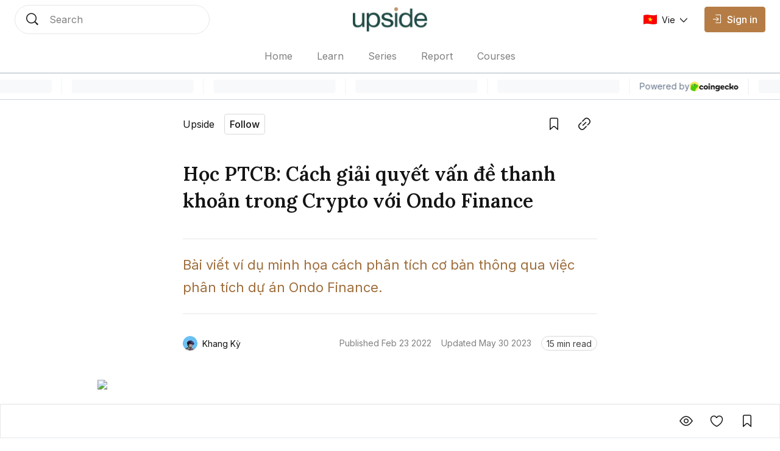

--- FILE ---
content_type: text/html; charset=utf-8
request_url: https://coin98.net/van-de-thanh-khoan-trong-crypto
body_size: 23679
content:
<!DOCTYPE html><html lang="vi" class="__variable_0084e6 __variable_62896e __variable_0084e6 no-scrollbar bg-background text-text-primary"><head><meta charSet="utf-8"/><meta name="viewport" content="width=device-width, initial-scale=1"/><link rel="preload" as="image" imageSrcSet="/_next/image?url=%2Fassets%2Flogo%2Fupside-logo.png&amp;w=128&amp;q=75 1x, /_next/image?url=%2Fassets%2Flogo%2Fupside-logo.png&amp;w=256&amp;q=75 2x" fetchPriority="high"/><link rel="preload" href="https://file.coin98.com/thumbnail/van-de-thanh-khoan-trong-crypto.png" as="image" fetchPriority="high"/><link rel="stylesheet" href="/_next/static/css/c8b860c505ae5df6.css" data-precedence="next"/><link rel="stylesheet" href="/_next/static/css/0157fc6c3dbfaf01.css" data-precedence="next"/><link rel="stylesheet" href="/_next/static/css/047f1fae3e187505.css" data-precedence="next"/><link rel="stylesheet" href="/_next/static/css/ec7582cfe2d14e2c.css" data-precedence="next"/><link rel="preload" as="script" fetchPriority="low" href="/_next/static/chunks/webpack-426229005a921af6.js"/><script src="/_next/static/chunks/1dd3208c-12d29d79dfb36fa7.js" async=""></script><script src="/_next/static/chunks/286-2205b5b86b48d247.js" async=""></script><script src="/_next/static/chunks/main-app-be3132e08b2c9706.js" async=""></script><script src="/_next/static/chunks/4fd32e13-3b99793ab0328e7d.js" async=""></script><script src="/_next/static/chunks/6006-1f86ead26254fc4f.js" async=""></script><script src="/_next/static/chunks/3463-e6afde0b7e0f77d5.js" async=""></script><script src="/_next/static/chunks/5981-a9aa2a88c7a4318d.js" async=""></script><script src="/_next/static/chunks/5393-89b2bce166567502.js" async=""></script><script src="/_next/static/chunks/8666-686b9d1ee6428c92.js" async=""></script><script src="/_next/static/chunks/5880-63fbd6833dc37d23.js" async=""></script><script src="/_next/static/chunks/1094-1ac851a051573e31.js" async=""></script><script src="/_next/static/chunks/8485-0e9b2cf184f64b88.js" async=""></script><script src="/_next/static/chunks/7391-c66ab3b6bf5b2a73.js" async=""></script><script src="/_next/static/chunks/1129-c79781975b60159f.js" async=""></script><script src="/_next/static/chunks/app/layout-c214d51ebe31c069.js" async=""></script><script src="/_next/static/chunks/5469-edf5e9134f11c3b8.js" async=""></script><script src="/_next/static/chunks/2002-70f4e8c1f68864c6.js" async=""></script><script src="/_next/static/chunks/7503-ce5acffd70fe9918.js" async=""></script><script src="/_next/static/chunks/9569-8f3ea120734261cc.js" async=""></script><script src="/_next/static/chunks/5776-103901116b3fa694.js" async=""></script><script src="/_next/static/chunks/3543-dd144f5294bc6c42.js" async=""></script><script src="/_next/static/chunks/8728-8c0589508ced8c18.js" async=""></script><script src="/_next/static/chunks/1767-e29fba664c24e7ee.js" async=""></script><script src="/_next/static/chunks/3259-dfb55bff7cff1b1b.js" async=""></script><script src="/_next/static/chunks/1704-30e622a10b7d6ad7.js" async=""></script><script src="/_next/static/chunks/8726-57f467b988df02a2.js" async=""></script><script src="/_next/static/chunks/7225-07c03ed28c77d507.js" async=""></script><script src="/_next/static/chunks/8101-53d11fcf8952b3bf.js" async=""></script><script src="/_next/static/chunks/app/%5Blocale%5D/sites/%5Bsite%5D/%5Bslug%5D/page-f29732f4c140679e.js" async=""></script><script src="/_next/static/chunks/app/global-error-1ed8c3b8b2ada550.js" async=""></script><script src="/_next/static/chunks/8388-3bce62cac0cdca41.js" async=""></script><script src="/_next/static/chunks/4623-e8ba6dae304cd8ce.js" async=""></script><script src="/_next/static/chunks/app/%5Blocale%5D/sites/%5Bsite%5D/layout-b63b0227cdb15bb2.js" async=""></script><link rel="preload" href="https://www.googletagmanager.com/gtag/js?id=UA-109279758-1" as="script"/><link rel="preload" href="https://widgets.coingecko.com/gecko-coin-price-marquee-widget.js" as="script"/><title>Giải quyết vấn đề thanh khoản trong Crypto với Ondo Finance</title><meta name="description" content="Bài viết ví dụ cho cách phân tích cơ bản đối với vấn đề thanh khoản thông qua 1 dự án, cụ thể ở đây là Ondo Finance. Tìm hiểu ngay tại đây!"/><link rel="canonical" href="https://coin98.net/van-de-thanh-khoan-trong-crypto"/><meta name="google-site-verification" content="vRR_11gU6vLzYU5WY9300RadH6PSqtWKiuih9XwyrAc"/><meta property="og:title" content="Giải quyết vấn đề thanh khoản trong Crypto với Ondo Finance"/><meta property="og:description" content="Bài viết ví dụ cho cách phân tích cơ bản đối với vấn đề thanh khoản thông qua 1 dự án, cụ thể ở đây là Ondo Finance. Tìm hiểu ngay tại đây!"/><meta property="og:url" content="https://coin98.net/van-de-thanh-khoan-trong-crypto"/><meta property="og:image:alt" content="Giải quyết vấn đề thanh khoản trong Crypto với Ondo Finance"/><meta property="og:image:width" content="1080"/><meta property="og:image:height" content="720"/><meta property="og:image" content="https://file.coin98.com/thumbnail/van-de-thanh-khoan-trong-crypto.png"/><meta property="og:type" content="website"/><meta name="twitter:card" content="summary_large_image"/><meta name="twitter:title" content="Giải quyết vấn đề thanh khoản trong Crypto với Ondo Finance"/><meta name="twitter:description" content="Bài viết ví dụ cho cách phân tích cơ bản đối với vấn đề thanh khoản thông qua 1 dự án, cụ thể ở đây là Ondo Finance. Tìm hiểu ngay tại đây!"/><meta name="twitter:image:alt" content="Giải quyết vấn đề thanh khoản trong Crypto với Ondo Finance"/><meta name="twitter:image:width" content="1080"/><meta name="twitter:image:height" content="720"/><meta name="twitter:image" content="https://file.coin98.com/thumbnail/van-de-thanh-khoan-trong-crypto.png"/><link rel="icon" href="https://files.amberblocks.com/thumbnail/chnbzaa92ook5tnj/channel/chnbzaa92ook5tnj/far7brzk0cjhvotpht97v73c2azjwznq/upside-logo.png"/><meta name="next-size-adjust"/><script src="/_next/static/chunks/polyfills-78c92fac7aa8fdd8.js" noModule=""></script></head><body data-preview="hide" data-modal="hide" data-type="search" class="no-scrollbar group/body data-[preview=show]:overflow-hidden data-[modal=show]:overflow-hidden flex min-h-screen flex-col"><!--$--><div class="fixed bottom-200 left-200 h-fit w-fit -z-1"></div><!--/$--><!--$--><!--/$--><header class="z-90 max-w-screen w-screen transition-all duration-0 fixed left-0 top-0 ch-template-center2rows"><div class="ab-channel-header w-full relative z-10"><div class="ch-content w-full max-w-w1440 mx-auto flex items-center"><div class="ch-left flex items-center flex-none"><button class="group/ab-button relative select-none flex items-center justify-center rounded-050 transition-all duration-200 ease-linear lg:disabled:cursor-not-allowed bg-button-ghost-background lg:hover:bg-button-ghost-background-hovered active:bg-button-ghost-background-pressed lg:hover:disabled:bg-button-ghost-background-disabled disabled:bg-button-ghost-background-disabled border-0125 border-transparent p-100 md:hidden mr-100"><i class="ab-icon !not-italic text-button-ghost-icon group-disabled/ab-button:text-button-ghost-icon-disabled text-size-800 mr-0 ab-menu"></i><span class="select-none text-button-ghost-text group-disabled/ab-button:text-button-ghost-text-disable button-text-large hidden"></span><div class="flex items-center justify-center -z-1 opacity-0 absolute inset-0 ab-btn-loading-wrapper transition-all"><div class="relative animate-spin flex items-center justify-center w-300 h-300"><div class="h-050 w-050 rounded-circle absolute left-50% -translate-x-50% top-0 z-1 bg-btn-loading-transparent"></div><div style="padding:4px;-webkit-mask:conic-gradient(#0000 45deg, #000), linear-gradient(#000 0 0) content-box;mask:conic-gradient(#0000 45deg, #000), linear-gradient(#000 0 0) content-box;-webkit-mask-composite:source-out;mask-composite:subtract" class="w-full h-full rounded-circle border-box bg-btn-loading-transparent"></div></div></div></button><div id="channel-sidebar-mobile" class="h-0 overflow-hidden no-scrollbar bg-overlay ch-sidebar ch-menu-mobile-wrapper transition-all duration-200 ease-linear"><div class="overflow-auto bg-background shadow-elevation-500 pb-300 flex flex-col max-h-full"><div class="relative p-200"><div class="h-300 flex items-center justify-between w-full"><p class="ui-text-large">Language edition</p><button class="group/ab-button relative select-none flex items-center justify-center rounded-050 transition-all duration-200 ease-linear lg:disabled:cursor-not-allowed bg-button-ghost-background lg:hover:bg-button-ghost-background-hovered active:bg-button-ghost-background-pressed lg:hover:disabled:bg-button-ghost-background-disabled disabled:bg-button-ghost-background-disabled border-0125 border-transparent py-050 px-100"><span class="select-none text-button-ghost-text group-disabled/ab-button:text-button-ghost-text-disable button-text-medium"><div class="flex items-center"><img width="22" height="16" class="mr-100"/><p class="ui-text-small"></p></div></span><i class="ab-icon !not-italic text-button-ghost-icon group-disabled/ab-button:text-button-ghost-icon-disabled text-size-400 ml-100 ab-chevron_right"></i><div class="flex items-center justify-center -z-1 opacity-0 absolute inset-0 ab-btn-loading-wrapper transition-all"><div class="relative animate-spin flex items-center justify-center w-200 h-200"><div class="h-050 w-050 rounded-circle absolute left-50% -translate-x-50% top-0 z-1 bg-btn-loading-transparent"></div><div style="padding:4px;-webkit-mask:conic-gradient(#0000 45deg, #000), linear-gradient(#000 0 0) content-box;mask:conic-gradient(#0000 45deg, #000), linear-gradient(#000 0 0) content-box;-webkit-mask-composite:source-out;mask-composite:subtract" class="w-full h-full rounded-circle border-box bg-btn-loading-transparent"></div></div></div></button></div></div><div class="bg-divider h-0125 w-full mb-050"></div><div class="h-auto relative overflow-hidden transition-all duration-300"><div class="transition-all duration-300 w-full overflow-y-auto no-scrollbar max-h-h300 flex flex-col absolute translate-x-100%"></div><div class="flex flex-col transition-all duration-300"><a class="px-200 py-150 text-text-primary ui-text-large" href="/">Home</a><a class="px-200 py-150 text-text-primary ui-text-large" href="/learn">Learn</a><a class="px-200 py-150 text-text-primary ui-text-large" href="/series">Series</a><a class="px-200 py-150 text-text-primary ui-text-large" href="/report">Report</a><a class="px-200 py-150 text-text-primary ui-text-large" href="/courses">Courses</a><div class="bg-divider h-0125 w-full my-050"></div><a class="lg:ml-150" href="/signin"><button disabled="" class="group/ab-button relative select-none flex items-center justify-center rounded-050 transition-all duration-200 ease-linear lg:disabled:cursor-not-allowed bg-button-ghost-background lg:hover:bg-button-ghost-background-hovered active:bg-button-ghost-background-pressed lg:hover:disabled:bg-button-ghost-background-disabled disabled:bg-button-ghost-background-disabled border-0125 border-transparent py-100 px-150 lg:hidden"><i class="ab-icon !not-italic text-button-ghost-icon group-disabled/ab-button:text-button-ghost-icon-disabled mr-100 text-size-600 ab-signin"></i><span class="select-none text-button-ghost-text group-disabled/ab-button:text-button-ghost-text-disable button-text-large !text-text-primary !ui-text-large">Sign in</span><div class="flex items-center justify-center -z-1 opacity-0 absolute inset-0 ab-btn-loading-wrapper transition-all"><div class="relative animate-spin flex items-center justify-center w-300 h-300"><div class="h-050 w-050 rounded-circle absolute left-50% -translate-x-50% top-0 z-1 bg-btn-loading-transparent"></div><div style="padding:4px;-webkit-mask:conic-gradient(#0000 45deg, #000), linear-gradient(#000 0 0) content-box;mask:conic-gradient(#0000 45deg, #000), linear-gradient(#000 0 0) content-box;-webkit-mask-composite:source-out;mask-composite:subtract" class="w-full h-full rounded-circle border-box bg-btn-loading-transparent"></div></div></div></button></a></div></div></div></div><button role="trigger" class="group/ab-button relative select-none items-center justify-center rounded-050 transition-all duration-200 ease-linear lg:disabled:cursor-not-allowed bg-button-ghost-background lg:hover:bg-button-ghost-background-hovered active:bg-button-ghost-background-pressed lg:hover:disabled:bg-button-ghost-background-disabled disabled:bg-button-ghost-background-disabled border-0125 border-transparent p-100 ch-search w-fit h-fit md:w-w136 lg:w-w320 md:h-600 hidden md:hidden"><i class="ab-icon !not-italic text-button-ghost-icon group-disabled/ab-button:text-button-ghost-icon-disabled text-size-800 mr-0 ab-search"></i><span class="select-none text-button-ghost-text group-disabled/ab-button:text-button-ghost-text-disable button-text-large hidden"></span><div class="flex items-center justify-center -z-1 opacity-0 absolute inset-0 ab-btn-loading-wrapper transition-all"><div class="relative animate-spin flex items-center justify-center w-300 h-300"><div class="h-050 w-050 rounded-circle absolute left-50% -translate-x-50% top-0 z-1 bg-btn-loading-transparent"></div><div style="padding:4px;-webkit-mask:conic-gradient(#0000 45deg, #000), linear-gradient(#000 0 0) content-box;mask:conic-gradient(#0000 45deg, #000), linear-gradient(#000 0 0) content-box;-webkit-mask-composite:source-out;mask-composite:subtract" class="w-full h-full rounded-circle border-box bg-btn-loading-transparent"></div></div></div></button><button role="trigger" class="group/ab-button relative select-none items-center justify-center rounded-050 transition-all duration-200 ease-linear lg:disabled:cursor-not-allowed p-0 border-none md:w-w136 lg:w-w320 ch-search w-fit h-fit md:w-w136 lg:w-w320 md:h-600 hidden md:block"><span class="select-none button-text-large text-button-text-text active:text-button-text-text-pressed disabled:text-button-text-text-disabled lg:group-hover/ab-button:text-button-text-text-hovered lg:group-disabled/ab-button:text-button-text-text-disabled"><div class="select-none h-full w-full hidden md:flex items-center px-200 py-150 transition-all duration-200 md:hover:cursor-text border-0125 bg-background rounded-circle border-border-subtle"><div class="w-300 h-300 mr-200"><i class="ab-icon !not-italic text-size-800 text-text-primary ab-search"></i></div><span class="ui-text-medium text-text-subtlest">Search</span></div></span><div class="flex items-center justify-center -z-1 opacity-0 absolute inset-0 ab-btn-loading-wrapper transition-all"><div class="relative animate-spin flex items-center justify-center w-300 h-300"><div class="h-050 w-050 rounded-circle absolute left-50% -translate-x-50% top-0 z-1 bg-btn-loading-transparent"></div><div style="padding:4px;-webkit-mask:conic-gradient(#0000 45deg, #000), linear-gradient(#000 0 0) content-box;mask:conic-gradient(#0000 45deg, #000), linear-gradient(#000 0 0) content-box;-webkit-mask-composite:source-out;mask-composite:subtract" class="w-full h-full rounded-circle border-box bg-btn-loading-transparent"></div></div></div></button></div><div class="ch-center grow"><div class="ch-logo-wrapper flex-none"><a class="flex items-center" href="/"><div class="h-400 md:h-500"><img alt="Upside logo" fetchPriority="high" width="110" height="32" decoding="async" data-nimg="1" class="h-full w-auto object-cover" style="color:transparent" srcSet="/_next/image?url=%2Fassets%2Flogo%2Fupside-logo.png&amp;w=128&amp;q=75 1x, /_next/image?url=%2Fassets%2Flogo%2Fupside-logo.png&amp;w=256&amp;q=75 2x" src="/_next/image?url=%2Fassets%2Flogo%2Fupside-logo.png&amp;w=256&amp;q=75"/></div></a></div><div class="ch-sidebar ch-menu-wrapper w-0 h-0 overflow-hidden flex items-center"><div class="ch-menu flex items-center h-full"><a class="h-full mx-150 lg:mx-250 flex items-center first:ml-0 last:mr-0 ui-text-medium transition-all duration-200 text-text-subtlest hover:text-text-primary" href="/"><span class="overflow-hidden whitespace-nowrap text-ellipsis max-w-1500">Home</span></a><a class="h-full mx-150 lg:mx-250 flex items-center first:ml-0 last:mr-0 ui-text-medium transition-all duration-200 text-text-subtlest hover:text-text-primary" href="/learn"><span class="overflow-hidden whitespace-nowrap text-ellipsis max-w-1500">Learn</span></a><a class="h-full mx-150 lg:mx-250 flex items-center first:ml-0 last:mr-0 ui-text-medium transition-all duration-200 text-text-subtlest hover:text-text-primary" href="/series"><span class="overflow-hidden whitespace-nowrap text-ellipsis max-w-1500">Series</span></a><a class="h-full mx-150 lg:mx-250 flex items-center first:ml-0 last:mr-0 ui-text-medium transition-all duration-200 text-text-subtlest hover:text-text-primary" href="/report"><span class="overflow-hidden whitespace-nowrap text-ellipsis max-w-1500">Report</span></a><a class="h-full mx-150 lg:mx-250 flex items-center first:ml-0 last:mr-0 ui-text-medium transition-all duration-200 text-text-subtlest hover:text-text-primary" href="/courses"><span class="overflow-hidden whitespace-nowrap text-ellipsis max-w-1500">Courses</span></a></div></div></div><div class="flex items-center justify-end flex-none"><div class="flex items-center justify-end flex-none"><a class="lg:ml-150" href="/signin"><button disabled="" class="group/ab-button relative select-none items-center justify-center rounded-050 transition-all duration-200 ease-linear lg:disabled:cursor-not-allowed bg-button-ghost-background lg:hover:bg-button-ghost-background-hovered active:bg-button-ghost-background-pressed lg:hover:disabled:bg-button-ghost-background-disabled disabled:bg-button-ghost-background-disabled border-0125 border-transparent py-100 px-150 hidden md:flex lg:hidden"><i class="ab-icon !not-italic text-button-ghost-icon group-disabled/ab-button:text-button-ghost-icon-disabled mr-100 text-size-600 ab-signin"></i><span class="select-none text-button-ghost-text group-disabled/ab-button:text-button-ghost-text-disable button-text-large"></span><div class="flex items-center justify-center -z-1 opacity-0 absolute inset-0 ab-btn-loading-wrapper transition-all"><div class="relative animate-spin flex items-center justify-center w-300 h-300"><div class="h-050 w-050 rounded-circle absolute left-50% -translate-x-50% top-0 z-1 bg-btn-loading-transparent"></div><div style="padding:4px;-webkit-mask:conic-gradient(#0000 45deg, #000), linear-gradient(#000 0 0) content-box;mask:conic-gradient(#0000 45deg, #000), linear-gradient(#000 0 0) content-box;-webkit-mask-composite:source-out;mask-composite:subtract" class="w-full h-full rounded-circle border-box bg-btn-loading-transparent"></div></div></div></button><button disabled="" class="group/ab-button relative select-none items-center justify-center rounded-050 transition-all duration-200 ease-linear lg:disabled:cursor-not-allowed bg-button-primary-background lg:hover:bg-button-primary-background-hovered active:bg-button-primary-background-pressed lg:hover:disabled:bg-button-primary-background-disabled disabled:bg-button-primary-background-disabled border-0125 border-button-primary-background lg:hover:border-button-primary-background-hovered active:border-button-primary-background-pressed lg:hover:disabled:border-button-primary-background-disabled disabled:border-button-primary-background-disabled py-100 px-150 hidden lg:block"><i class="ab-icon !not-italic text-button-primary-icon group-disabled/ab-button:text-button-primary-icon-disabled text-size-400 mr-100 ab-signin"></i><span class="select-none text-button-primary-text group-disabled/ab-button:text-button-primary-text-disable button-text-large">Sign in</span><div class="flex items-center justify-center -z-1 opacity-0 absolute inset-0 ab-btn-loading-wrapper transition-all"><div class="relative animate-spin flex items-center justify-center w-300 h-300"><div class="bg-g-1 h-050 w-050 rounded-circle absolute left-50% -translate-x-50% top-0 z-1"></div><div style="padding:4px;-webkit-mask:conic-gradient(#0000 45deg, #000), linear-gradient(#000 0 0) content-box;mask:conic-gradient(#0000 45deg, #000), linear-gradient(#000 0 0) content-box;-webkit-mask-composite:source-out;mask-composite:subtract" class="w-full h-full rounded-circle border-box bg-g-1"></div></div></div></button></a><button role="trigger" class="group/ab-button relative select-none flex items-center justify-center rounded-050 transition-all duration-200 ease-linear lg:disabled:cursor-not-allowed bg-button-ghost-background lg:hover:bg-button-ghost-background-hovered active:bg-button-ghost-background-pressed lg:hover:disabled:bg-button-ghost-background-disabled disabled:bg-button-ghost-background-disabled border-0125 border-transparent p-100 ch-search w-fit h-fit md:w-w136 lg:w-w320 md:h-600 md:hidden"><i class="ab-icon !not-italic text-button-ghost-icon group-disabled/ab-button:text-button-ghost-icon-disabled text-size-800 mr-0 ab-search"></i><span class="select-none text-button-ghost-text group-disabled/ab-button:text-button-ghost-text-disable button-text-large hidden"></span><div class="flex items-center justify-center -z-1 opacity-0 absolute inset-0 ab-btn-loading-wrapper transition-all"><div class="relative animate-spin flex items-center justify-center w-300 h-300"><div class="h-050 w-050 rounded-circle absolute left-50% -translate-x-50% top-0 z-1 bg-btn-loading-transparent"></div><div style="padding:4px;-webkit-mask:conic-gradient(#0000 45deg, #000), linear-gradient(#000 0 0) content-box;mask:conic-gradient(#0000 45deg, #000), linear-gradient(#000 0 0) content-box;-webkit-mask-composite:source-out;mask-composite:subtract" class="w-full h-full rounded-circle border-box bg-btn-loading-transparent"></div></div></div></button><button role="trigger" class="group/ab-button relative select-none items-center justify-center rounded-050 transition-all duration-200 ease-linear lg:disabled:cursor-not-allowed p-0 border-none hidden md:w-w136 lg:w-w320 ch-search w-fit h-fit md:w-w136 lg:w-w320 md:h-600 md:hidden"><span class="select-none button-text-large text-button-text-text active:text-button-text-text-pressed disabled:text-button-text-text-disabled lg:group-hover/ab-button:text-button-text-text-hovered lg:group-disabled/ab-button:text-button-text-text-disabled"><div class="select-none h-full w-full hidden md:flex items-center px-200 py-150 transition-all duration-200 md:hover:cursor-text border-0125 bg-background rounded-circle border-border-subtle"><div class="w-300 h-300 mr-200"><i class="ab-icon !not-italic text-size-800 text-text-primary ab-search"></i></div><span class="ui-text-medium text-text-subtlest">Search</span></div></span><div class="flex items-center justify-center -z-1 opacity-0 absolute inset-0 ab-btn-loading-wrapper transition-all"><div class="relative animate-spin flex items-center justify-center w-300 h-300"><div class="h-050 w-050 rounded-circle absolute left-50% -translate-x-50% top-0 z-1 bg-btn-loading-transparent"></div><div style="padding:4px;-webkit-mask:conic-gradient(#0000 45deg, #000), linear-gradient(#000 0 0) content-box;mask:conic-gradient(#0000 45deg, #000), linear-gradient(#000 0 0) content-box;-webkit-mask-composite:source-out;mask-composite:subtract" class="w-full h-full rounded-circle border-box bg-btn-loading-transparent"></div></div></div></button></div></div></div><div class="bg-divider w-full ch-divider-footer h-0125 absolute bottom-0 left-0 right-0 transition-all duration-200 ease-linear"></div></div><div class="left-0 right-0 fixed top-1000 md:top-1500">
          <gecko-coin-price-marquee-widget
            locale="en"
            outlined="true"
            coin-ids=""
            initial-currency="usd"
          ></gecko-coin-price-marquee-widget></div></header><main id="channel-body" class="flex flex-col flex-1 pt-1600 md:pt-sp160"><!--$!--><template data-dgst="BAILOUT_TO_CLIENT_SIDE_RENDERING"></template><!--/$--><div data-navbar="show" data-widget="close" id="article-detail-wrapper" class="group/postDetail bg-background"><div class="w-full max-w-w1280 mx-auto flex flex-col justify-center pt-200 lg:pt-300 pb-550 md:pb-500"><div class="w-full max-w-w680 px-200 md:px-0 mx-auto"><div class="flex items-center w-full max-w-w680 ml-auto justify-between"><div class="block abc-hide-description tag-channel abc-size-small abc-type-shrink abc-show-btn-follow"><div class="flex items-center justify-between overflow-hidden"><div class="flex items-center lg:hover:cursor-pointer"><span class="abc-name text-text-primary line-clamp-1">Upside</span></div><button class="group/ab-button relative select-none flex items-center justify-center rounded-050 transition-all duration-200 ease-linear lg:disabled:cursor-not-allowed bg-button-tertiary-background lg:hover:bg-button-tertiary-background-hovered active:bg-button-tertiary-background-pressed lg:hover:disabled:bg-button-tertiary-background-disabled disabled:bg-button-tertiary-background-disabled border-0125 border-button-tertiary-border py-050 px-100 ml-200"><span class="select-none text-button-tertiary-text group-disabled/ab-button:text-button-tertiary-text-disable button-text-medium">Follow</span><div class="flex items-center justify-center -z-1 opacity-0 absolute inset-0 ab-btn-loading-wrapper transition-all"><div class="relative animate-spin flex items-center justify-center w-200 h-200"><div class="h-050 w-050 rounded-circle absolute left-50% -translate-x-50% top-0 z-1 bg-btn-loading-transparent"></div><div style="padding:4px;-webkit-mask:conic-gradient(#0000 45deg, #000), linear-gradient(#000 0 0) content-box;mask:conic-gradient(#0000 45deg, #000), linear-gradient(#000 0 0) content-box;-webkit-mask-composite:source-out;mask-composite:subtract" class="w-full h-full rounded-circle border-box bg-btn-loading-transparent"></div></div></div></button></div></div><div class="flex items-center ml-100 h-500"><div class="overflow-hidden relative w-max h-max group/tooltip lg:hover:overflow-visible mr-100"><button class="group/ab-button relative select-none flex items-center justify-center rounded-050 transition-all duration-200 ease-linear lg:disabled:cursor-not-allowed bg-button-ghost-background lg:hover:bg-button-ghost-background-hovered active:bg-button-ghost-background-pressed lg:hover:disabled:bg-button-ghost-background-disabled disabled:bg-button-ghost-background-disabled border-0125 border-transparent p-100"><i class="ab-icon !not-italic text-button-ghost-icon group-disabled/ab-button:text-button-ghost-icon-disabled text-size-800 mr-0 ab-bookmark_outlined"></i><span class="select-none text-button-ghost-text group-disabled/ab-button:text-button-ghost-text-disable button-text-large hidden"></span><div class="flex items-center justify-center -z-1 opacity-0 absolute inset-0 ab-btn-loading-wrapper transition-all"><div class="relative animate-spin flex items-center justify-center w-300 h-300"><div class="h-050 w-050 rounded-circle absolute left-50% -translate-x-50% top-0 z-1 bg-btn-loading-transparent"></div><div style="padding:4px;-webkit-mask:conic-gradient(#0000 45deg, #000), linear-gradient(#000 0 0) content-box;mask:conic-gradient(#0000 45deg, #000), linear-gradient(#000 0 0) content-box;-webkit-mask-composite:source-out;mask-composite:subtract" class="w-full h-full rounded-circle border-box bg-btn-loading-transparent"></div></div></div></button><div style="transition-duration:0ms" class="w-max h-max absolute z-10 overflow-hidden px-075 py-050 text-size-400 transition-transform ease-linear rounded-050 border border-tooltip-background bg-tooltip-background text-tooltip-text shadow-elevation-none lg:group-hover/tooltip:shadow-elevation-200 mt-150 top-100% -translate-y-100 lg:group-hover/tooltip:translate-y-0 left-1/2 -translate-x-1/2">Save<div class="tooltip-arrow" data-popper-arrow="true"></div></div></div><div class="overflow-hidden relative w-max h-max group/tooltip lg:hover:overflow-visible"><button class="group/ab-button relative select-none flex items-center justify-center rounded-050 transition-all duration-200 ease-linear lg:disabled:cursor-not-allowed bg-button-ghost-background lg:hover:bg-button-ghost-background-hovered active:bg-button-ghost-background-pressed lg:hover:disabled:bg-button-ghost-background-disabled disabled:bg-button-ghost-background-disabled border-0125 border-transparent p-100"><i class="ab-icon !not-italic text-button-ghost-icon group-disabled/ab-button:text-button-ghost-icon-disabled text-size-800 mr-0 ab-link"></i><span class="select-none text-button-ghost-text group-disabled/ab-button:text-button-ghost-text-disable button-text-large hidden"></span><div class="flex items-center justify-center -z-1 opacity-0 absolute inset-0 ab-btn-loading-wrapper transition-all"><div class="relative animate-spin flex items-center justify-center w-300 h-300"><div class="h-050 w-050 rounded-circle absolute left-50% -translate-x-50% top-0 z-1 bg-btn-loading-transparent"></div><div style="padding:4px;-webkit-mask:conic-gradient(#0000 45deg, #000), linear-gradient(#000 0 0) content-box;mask:conic-gradient(#0000 45deg, #000), linear-gradient(#000 0 0) content-box;-webkit-mask-composite:source-out;mask-composite:subtract" class="w-full h-full rounded-circle border-box bg-btn-loading-transparent"></div></div></div></button><div style="transition-duration:0ms" class="w-max h-max absolute z-10 overflow-hidden px-075 py-050 text-size-400 transition-transform ease-linear rounded-050 border border-tooltip-background bg-tooltip-background text-tooltip-text shadow-elevation-none lg:group-hover/tooltip:shadow-elevation-200 mt-150 top-100% -translate-y-100 lg:group-hover/tooltip:translate-y-0 left-1/2 -translate-x-1/2">Copy link<div class="tooltip-arrow" data-popper-arrow="true"></div></div></div></div></div><h1 class="article-h3 text-text-primary text-left mt-500">Học PTCB: Cách giải quyết vấn đề thanh khoản trong Crypto với Ondo Finance</h1><div class="bg-divider-subtle h-0125 w-full mt-500"></div><div class="article-text-small md:article-text-large whitespace-pre-wrap text-text-highlight py-300 text-left">Bài viết ví dụ minh họa cách phân tích cơ bản thông qua việc phân tích dự án Ondo Finance.</div><div class="bg-divider-subtle h-0125 w-full"></div><div class="flex flex-col md:flex-row md:items-center mt-450 justify-between"><!--$--><div class="flex items-center h-max ui-text-small text-text-primary"><div class="w-300 h-300 rounded-circle animate-pulse bg-background-skeleton flex-none mr-100"></div><div class="line-clamp-1 break-all max-w-w160 ui-text-x-small md:ui-text-small"><span>Khang Kỳ</span></div></div><!--/$--><div class="flex flex-col md:flex-row mt-200 md:mt-0 ui-text-small text-text-subtlest align-middle md:items-center justify-between"><div class="flex items-center"><span class="leading-none whitespace-nowrap">Published <!-- -->Feb 23 2022</span><div class="m-050 flex items-center justify-center h-100 aspect-square"><div class="w-100 aspect-square rounded-circle bg-g block scale-50"></div></div><span class="leading-none whitespace-nowrap">Updated <!-- -->May 30 2023</span></div><div class="m-050 h-100 aspect-square hidden md:flex md:items-center md:justify-center"><div class="w-100 aspect-square rounded-circle bg-g block scale-50"></div></div><div class="flex items-center mt-200 md:mt-0"><div class="box-border badge flex w-fit items-center justify-center rounded-circle border-0125 px-100 py-0125 border-badge-labeled-neutral-border bg-badge-labeled-neutral-background h-300 text-text-primary whitespace-nowrap"><span class="ui-text-small text-badge-labeled-neutral-text">15 min read</span></div></div></div></div></div><picture class="overflow-hidden relative w-full max-w-w960 mx-auto mt-600"><img alt="thumbnail" draggable="false" fetchPriority="high" width="640" height="420" decoding="async" data-nimg="1" class="select-none w-full h-auto object-cover aspect-3-2 md:rounded-050" style="color:transparent" src="https://file.coin98.com/thumbnail/van-de-thanh-khoan-trong-crypto.png"/></picture></div><!--$--><div id="detail-content"><div id="ck-editor" class="px-200"><div id="ck-editor-content" class="article-text-x-small md:article-text-medium mx-auto w-full max-w-w680 text-text-primary"><p>Ph&acirc;n t&iacute;ch cơ bản lu&ocirc;n l&agrave; một kh&aacute;i niệm tuy dễ m&agrave; kh&oacute;. Dễ l&agrave; chỉ cần t&igrave;m được dự &aacute;n tốt, đang c&oacute; điểm v&agrave;o đẹp l&agrave; được, kh&ocirc;ng cần nh&igrave;n v&agrave;o Chart suốt ng&agrave;y như Ph&acirc;n t&iacute;ch kĩ thuật. Nhưng kh&oacute; ở chỗ l&agrave;m sao để ph&acirc;n t&iacute;ch v&agrave; t&igrave;m ra được dự &aacute;n &ldquo;xịn x&ograve;&rdquo;.</p>

<p>C&oacute; rất nhiều phương ph&aacute;p, như trong b&agrave;i trước, m&igrave;nh đ&atilde; đ&aacute;nh gi&aacute; tổng quan t&igrave;nh h&igrave;nh để t&igrave;m ra vấn đề về c&aacute;c cầu nối để đưa ra những &yacute; tưởng cho Cosmos. Th&igrave; ở lần n&agrave;y cũng vậy, vẫn l&agrave; tr&igrave;nh tự:</p>

<ul>
	<li>T&igrave;m vấn đề.</li>
	<li>T&igrave;m dự &aacute;n giải quyết.</li>
	<li>Dự ph&oacute;ng tương lai.</li>
</ul>

<p>Ngo&agrave;i ra, trong b&agrave;i n&agrave;y, m&igrave;nh c&ograve;n &aacute;p dụng một c&aacute;ch để n&acirc;ng cao kỹ năng <strong><a href="https://coin98.net/phan-tich-co-ban-la-gi" target="_blank">Ph&acirc;n t&iacute;ch cơ bản</a></strong>, đ&oacute; l&agrave; tự &ldquo;vẽ&rdquo; ra một tokenomics cho dự &aacute;n, cụ thể l&agrave; Ondo Finance, sau đ&oacute; theo d&otilde;i những bước đi thực tế của dự &aacute;n.</p>

<p>Lưu &yacute;: B&agrave;i viết chỉ l&agrave; v&iacute; dụ cho c&aacute;ch ph&acirc;n t&iacute;ch cơ bản đối với vấn đề thanh khoản th&ocirc;ng qua một dự &aacute;n, <strong>kh&ocirc;ng phải lời khuy&ecirc;n đầu tư.</strong></p>

<h2>Vấn đề thanh khoản trong Crypto: C&aacute;c dự &aacute;n mới kh&ocirc;ng c&oacute; được thanh khoản</h2>

<p>Trong Crypto, mỗi ng&agrave;y c&oacute; từ v&agrave;i chục đến v&agrave;i trăm dự &aacute;n mới được sinh ra. Ngo&agrave;i việc lo về vận h&agrave;nh dự &aacute;n, th&igrave; việc giao dịch ch&iacute;nh token của m&igrave;nh cũng l&agrave; vấn đề lu&ocirc;n được đặt l&ecirc;n h&agrave;ng đầu, hay cụ thể hơn đ&oacute; l&agrave; vấn đề thanh khoản trong Crypto.</p>

<p>Vậy <strong><a href="https://coin98.net/liquidity-la-gi" target="_blank">thanh khoản</a></strong> quan trọng như thế n&agrave;o? Giả sử một ng&agrave;y đẹp trời, anh em nh&igrave;n ra được một dự &aacute;n đang bị định gi&aacute; thấp, v&agrave; định cầm $50,000 &ldquo;m&uacute;c&rdquo;, nhưng chợt nhận ra gi&aacute; trị Pool chỉ c&oacute; $200,000 th&igrave; sao?</p>

<ul>
	<li>Nếu mua th&igrave; ch&uacute;ng ta phải chịu trượt gi&aacute; khủng khiếp, ngo&agrave;i ra c&ograve;n v&ocirc; t&igrave;nh đẩy gi&aacute; token l&ecirc;n rất nhiều.</li>
	<li>Nhưng nếu kh&ocirc;ng mua th&igrave; trong l&ograve;ng day dứt.</li>
	<li>Ngo&agrave;i ra, vẫn c&ograve;n một c&aacute;ch l&agrave; mua từng ch&uacute;t một, nhưng mua nhiều lần, tốn thời gian rất nhiều.</li>
</ul>

<p><strong>&rArr; Đ&oacute; l&agrave; những hạn chế khi thanh khoản &iacute;t.</strong></p>

<h2>C&aacute;c c&aacute;ch giải quyết vấn đề thanh khoản</h2>

<p>Hướng giải quyết dễ nhất l&agrave; list l&ecirc;n <strong><a href="https://coin98.net/cex-101" target="_blank">s&agrave;n CEX</a>&nbsp;</strong>(s&agrave;n giao dịch tập trung) c&agrave;ng to c&agrave;ng tốt. Nhưng c&aacute;c dự &aacute;n n&agrave;y dĩ nhi&ecirc;n &ldquo;kh&ocirc;ng c&oacute; cửa&rdquo; được listed tr&ecirc;n c&aacute;c s&agrave;n như Binance, FTT,... Do đ&oacute;, chỉ c&ograve;n <strong><a href="https://coin98.net/dex-la-gi" target="_blank">s&agrave;n DEX</a></strong>&nbsp;(s&agrave;n giao dịch phi tập trung) l&agrave; lựa chọn hợp l&yacute;.&nbsp;</p>

<p>M&agrave; cung cấp thanh khoản đủ lớn cho c&aacute;c DEX th&igrave; lại kh&ocirc;ng đủ tiền. N&ecirc;n việc l&agrave;m sao c&oacute; thanh khoản nhưng vẫn kh&ocirc;ng tốn nhiều chi ph&iacute; đ&atilde; sinh ra <strong><a href="https://coin98.net/liquidity-mining-101" target="_blank">Liquidity Mining</a></strong> - Khai th&aacute;c thanh khoản.</p>

<p>Với Liquidity Mining, người d&ugrave;ng cung cấp thanh khoản để nhận về token dự &aacute;n. Nhưng c&aacute;ch n&agrave;y đ&atilde; được cả năm 2021 chứng minh l&agrave; kh&ocirc;ng bền, người d&ugrave;ng farm ra token rồi xả ngay. Từ đ&oacute; nảy sinh ra <strong><a href="https://coin98.net/defi-2-0-la-gi" target="_blank">DeFi 2.0</a></strong> c&ugrave;ng với Olympus DAO v&agrave; kh&aacute;i niệm Protocol Owned Liquidity, hay c&ograve;n gọi l&agrave; Thanh khoản do giao thức sở hữu.</p>

<p>Trường hợp của Olympus DAO hay c&aacute;c dự &aacute;n b&aacute;n bond để nhận về thanh khoản vĩnh viễn đ&atilde; qu&aacute; quen thuộc, hơn nữa cũng phần n&agrave;o hơi &ldquo;qua trend&rdquo;, n&ecirc;n m&igrave;nh cũng chưa cần nhắc đến.</p>

<p>Vậy, ch&uacute;ng ta c&oacute; c&aacute;c giải ph&aacute;p sau:</p>

<ul>
	<li>CEX (loại).</li>
	<li>Liquidity Mining (loại).</li>
	<li>B&aacute;n bond (loại).</li>
</ul>

<p>Nhưng thực tế, trong Protocol Owned Liquidity vẫn c&ograve;n một dạng kh&aacute;c chưa phổ biến lắm, đ&oacute; l&agrave; <strong>thu&ecirc; thanh khoản</strong>. Hiện tại m&igrave;nh chỉ thấy Ondo Finance l&agrave; theo hướng n&agrave;y. Do đ&oacute;, phần sau m&igrave;nh sẽ n&oacute;i về Ondo Finance.</p>

<h2>V&igrave; sao Ondo Finance giải quyết được vấn đề thanh khoản?</h2>

<h3>T&igrave;m hiểu c&aacute;ch hoạt động của Ondo Finance</h3>

<p><strong><a href="https://coin98.net/ondo-finance" target="_blank">Ondo Finance</a></strong>&nbsp;l&agrave; một giao thức DeFi cho ph&eacute;p c&aacute;c nh&agrave; đầu tư crypto giao dịch giữa những rủi ro v&agrave; lợi nhuận trong một pool thanh khoản một c&aacute;ch an to&agrave;n th&ocirc;ng qua c&aacute;c Vault. Ondo mở rộng c&aacute;c h&igrave;nh thức để hỗ trợ c&aacute;c nh&agrave; đầu tư thiết lập một vị thế yield cố định m&agrave; vẫn đảm bảo giảm mức độ rủi ro.</p>

<p>Để biết dự &aacute;n c&oacute; giải quyết được vấn đề kh&ocirc;ng, điều đầu ti&ecirc;n l&agrave; phải hiểu c&aacute;ch dự &aacute;n vận h&agrave;nh. M&igrave;nh sẽ n&oacute;i một c&aacute;ch đơn giản, Ondo Finance c&oacute; thể hiểu l&agrave; dự &aacute;n kết nối hai dự &aacute;n kh&aacute;c th&ocirc;ng qua hai Pools để tạo cặp giao dịch:</p>

<ul>
	<li><strong>Fixed tranches:</strong> Dự &aacute;n 1 sẽ kiếm được Fixed Yield l&agrave; 10%, chỉ tốn thanh kho.</li>
	<li><strong>Variable tranches:</strong> Dự &aacute;n 2 sẽ nhận về thanh khoản, lợi nhuận (nếu c&oacute;).</li>
</ul>

<p>Cơ chế hoạt động của Ondo Finance kh&aacute; đơn giản, sau khi hai dự &aacute;n cung cấp thanh khoản bằng ch&iacute;nh token của m&igrave;nh, Ondo sẽ đem cặp giao dịch n&agrave;y đưa l&ecirc;n c&aacute;c AMM như SushiSwap.</p>

<blockquote>
<p>Nếu muốn t&igrave;m hiểu chi tiết hơn, anh em c&oacute; thể tham khảo b&agrave;i viết: <strong><a href="https://coin98.net/mo-hinh-hoat-dong-ondo-finance" target="_blank">Ph&acirc;n t&iacute;ch m&ocirc; h&igrave;nh hoạt động Ondo Finance</a></strong></p>
</blockquote>

<h3>Ondo Finance giải quyết vấn đề thanh khoản như thế n&agrave;o?</h3>

<p>Ondo Finance đ&atilde; giải quyết được hai vấn đề:</p>

<ul>
	<li>(1): B&ecirc;n c&oacute; thanh khoản, nhưng kh&ocirc;ng biết l&agrave;m g&igrave; để sinh lời.</li>
	<li>(2): B&ecirc;n cần thanh khoản, nhưng kh&ocirc;ng c&oacute; tiền để tự tạo Pool.</li>
</ul>

<p>Đọc hai d&ograve;ng tr&ecirc;n, anh em cũng biết ngay dự &aacute;n mới l&agrave; c&aacute;i n&agrave;o đ&uacute;ng kh&ocirc;ng? Đ&oacute; ch&iacute;nh l&agrave; (2). Vậy (1) l&agrave; ai? Hiện tại, đ&oacute; la hai dự &aacute;n l&agrave;m về Decentralized Stablecoin: <strong><a href="https://coin98.net/phan-tich-mo-hinh-fei-protocol-tribe" target="_blank">Fei Protocol</a></strong> v&agrave; <strong><a href="https://coin98.net/tong-quan-frax-finance" target="_blank">Frax Finance</a></strong>.</p>

<p>Cả hai dự &aacute;n tr&ecirc;n c&oacute; một đặc điểm chung l&agrave; c&oacute; lượng Stablecoin đủ lớn để cho c&aacute;c dự &aacute;n mới vay để tạo cặp giao dịch. Do đ&oacute;, họ chỉ cần gửi FEI v&agrave; FRAX (Stablecoin của hai dự &aacute;n) đến Ondo Finance, gh&eacute;p với c&aacute;c b&ecirc;n, sau đ&oacute; nhận về 10% lợi nhuận. Kiếm tiền thật dễ!</p>

<p>N&oacute;i về c&aacute;c dự &aacute;n mới, nếu muốn tạo một Pool $1M, họ cũng kh&ocirc;ng cần phải kiếm đủ $1M ($500,000 token + $500,000 USDC/USDT), m&agrave; chỉ cần số token trị gi&aacute; $500,000 l&agrave; được. $500,000 c&ograve;n lại l&agrave; của Fei v&agrave; Frax. Dĩ nhi&ecirc;n c&aacute;c dự &aacute;n mới n&agrave;y sẽ chịu <strong><a href="https://coin98.net/rui-ro-trong-amm" target="_blank">Impermanent Loss</a></strong> (tổn thất tạm thời) sau khi hết thời hạn thu&ecirc; thanh khoản. Nhưng &iacute;t ra n&oacute; vẫn dễ chịu hơn ăn &ldquo;xả&rdquo; từ Liquidity Mining.</p>

<h2>Đưa ra giả thuyết về tương lai của dự &aacute;n</h2>

<h3>Trường hợp thuận lợi</h3>

<p>Ở tr&ecirc;n, ch&uacute;ng ta đ&atilde; ph&acirc;n t&iacute;ch về c&aacute;ch hoạt động v&agrave; c&aacute;ch giải quyết vấn đề. Nhưng nếu đ&acirc;y l&agrave; một giải ph&aacute;p ngắn hạn th&igrave; anh em cũng c&oacute; thể kiếm được lợi nhuận nhưng rủi ro sẽ rất cao. N&ecirc;n m&igrave;nh <strong>phải t&iacute;nh xem tương lai dự &aacute;n c&oacute; đường ph&aacute;t triển hay kh&ocirc;ng.</strong></p>

<p>Trở lại với Ondo Finance, c&oacute; hai thứ m&agrave; m&igrave;nh cũng như đa phần mọi người đều nghĩ về tương lai của Crypto, đ&oacute; l&agrave;:</p>

<ul>
	<li>(1): Decentralized Stablecoin sẽ ph&aacute;t triển mạnh, đỉnh cao l&agrave; một trong số ch&uacute;ng được sử dụng như USDC hay USDT hiện tại.</li>
	<li>(2): DEX sẽ l&agrave; nơi giao dịch mặc định (hoặc sở hữu phần lớn c&aacute;c giao dịch trong Crypto) khi ai đ&oacute; muốn mua token n&agrave;o đ&oacute;.</li>
</ul>

<p>Ondo Finance đang đ&oacute;ng vai tr&ograve; đẩy nhu cầu sử dụng c&aacute;c Decentralized Stablecoin l&ecirc;n, hiện tại chỉ c&oacute; FEI v&agrave; FRAX để dần tạo ra (1). Do đ&oacute;, m&igrave;nh đ&aacute;nh gi&aacute; dự &aacute;n đang đi đ&uacute;ng trend, nếu thật sự (1) xảy ra.</p>

<p>Tiếp theo, ở viễn cảnh (2), khi DEX thay thế CEX trong t&acirc;m tr&iacute; người d&ugrave;ng, th&igrave; Ondo Finance cũng ch&iacute;nh l&agrave; nơi m&agrave; c&aacute;c dự &aacute;n cần phải t&igrave;m đến để t&igrave;m một nguồn thanh khoản lớn.</p>

<p>V&agrave; khi FEI, FRAX c&oacute; được một lượng nhu cầu cực lớn nhờ Ondo Finance, c&aacute;c Stablecoin kh&aacute;c sẽ lần lược k&eacute;o đến, tạo ra một v&ograve;ng lặp c&oacute; lợi cho Ondo Finance v&agrave; c&aacute;c dự &aacute;n đối t&aacute;c.</p>

<h3>Trường hợp xấu</h3>

<p>Trong ph&acirc;n t&iacute;ch cơ bản, anh em kh&ocirc;ng thể bullish cho một trường hợp cực k&igrave; thuận lợi. Nếu t&igrave;m được kẻ hở của dự &aacute;n, anh em sẽ hạn chế được việc đầu tư v&agrave;o dự &aacute;n tệ, cũng như đưa ra được lập luận tốt hơn cho tokenomics.</p>

<p>M&ocirc; h&igrave;nh của Ondo Finance c&oacute; một điểm chưa tốt, đ&oacute; l&agrave; việc gi&aacute; token dự &aacute;n mới giảm qu&aacute; nhiều, dẫn đến gi&aacute; trị LP token giảm theo, thậm ch&iacute; khi đổi ra USDC cũng kh&ocirc;ng đủ trả 10% tiền lời cho b&ecirc;n Fixed tranches. Ở đ&acirc;y m&igrave;nh chưa thấy hướng giải quyết của dự &aacute;n.</p>

<blockquote>
<p><strong>T&igrave;m hiểu th&ecirc;m:&nbsp;<a href="https://coin98.net/tokenomics" target="_blank">Tokenomics l&agrave; g&igrave;</a>?</strong></p>
</blockquote>

<h2>S&aacute;ng tạo tokenomics cho dự &aacute;n</h2>

<p>Ở tr&ecirc;n l&agrave; c&aacute;ch m&igrave;nh đ&aacute;nh gi&aacute; về Ondo Finance, hay &iacute;t nhất l&agrave; m&ocirc; h&igrave;nh n&agrave;y tương đối tốt để ph&aacute;t triển trong tương lai. Nhưng... Ondo Finance <b>CHƯA C&Oacute; TOKEN</b>. Điều n&agrave;y ngo&agrave;i việc th&ocirc;ng b&aacute;o rằng khả năng airdrop l&agrave; c&oacute; (hiện chưa c&oacute; th&ocirc;ng tin), th&igrave; c&ograve;n l&agrave;m được g&igrave; nữa?</p>

<p>Theo m&igrave;nh, để n&acirc;ng cao kĩ năng Ph&acirc;n t&iacute;ch cơ bản, ngo&agrave;i việc ph&acirc;n t&iacute;ch dự &aacute;n đơn thuần th&ocirc;ng qua những g&igrave; đ&atilde; c&oacute;, tại sao ch&uacute;ng ta kh&ocirc;ng tự &ldquo;vẽ&rdquo; ra một dự &aacute;n? Việc tự l&ecirc;n kế hoạch cho dự &aacute;n sẽ gi&uacute;p ch&uacute;ng ta &ldquo;học ngược&rdquo; lại mọi thứ, b&ecirc;n cạnh việc học xu&ocirc;i như th&ocirc;ng thường. Từ đ&oacute; gi&uacute;p anh em vững hơn trong qu&aacute; tr&igrave;nh ph&acirc;n t&iacute;ch.</p>

<p>Dĩ nhi&ecirc;n dự &aacute;n c&oacute; token rồi th&igrave; vẫn c&oacute; thể &ldquo;vẽ&rdquo; được, nhưng l&uacute;c đ&oacute;, ch&uacute;ng ta đ&atilde; phần n&agrave;o bị ảnh hưởng bởi những thứ dự &aacute;n đ&atilde; c&oacute; sẵn, điều n&agrave;y một phần sẽ giới hạn sự s&aacute;ng tạo của ch&uacute;ng ta.</p>

<p>Sau khi đ&atilde; ho&agrave;n tất tokenomic tr&ecirc;n l&yacute; thuyết, anh em c&oacute; thể nh&igrave;n v&agrave;o thực tế để xem thực sự dự &aacute;n c&oacute; ph&aacute;t triển như c&aacute;ch m&igrave;nh nghĩ hay kh&ocirc;ng. Nếu c&oacute;, th&igrave; ch&uacute;c mừng anh em đ&atilde; c&oacute; tầm nh&igrave;n của một dự &aacute;n thực thụ. C&ograve;n nếu kh&ocirc;ng, th&igrave; anh em cũng sẽ so s&aacute;ng được hướng đi thực tế v&agrave; l&yacute; thuyết của m&igrave;nh, từ đ&oacute; cũng dễ d&agrave;ng c&oacute; được quyết định n&ecirc;n đầu tư hay kh&ocirc;ng một c&aacute;ch nhanh ch&oacute;ng.</p>

<p>Ngo&agrave;i ra, nếu anh em đ&atilde; thiết kế được một kế hoạch ho&agrave;n hảo cho dự &aacute;n, cũng c&oacute; thể gửi l&ecirc;n cho họ xem x&eacute;t, biết đ&acirc;u sẽ nhận được <strong><a href="https://coin98.net/von-0-dong-retroactive" target="_blank">Retroactive</a></strong>, hoặc một vị tr&iacute; n&agrave;o đ&oacute; trong dự &aacute;n. Nghe cũng ổn &aacute;p phết.</p>

<p>Phần dưới sẽ l&agrave; việc m&igrave;nh giả lập Founder của Ondo Finance, thử tạo ra một hướng ph&aacute;t triển cho dự &aacute;n.</p>

<h2>&quot;Vẽ&quot; Tokenomics của Ondo Finance theo g&oacute;c nh&igrave;n c&aacute; nh&acirc;n</h2>

<h3>T&iacute;ch lũy ph&iacute;</h3>

<p>Đầu ti&ecirc;n, ch&uacute;ng ta xem lại c&aacute;ch hoạt động của Ondo Finance. Cơ bản l&agrave; &ldquo;m&ocirc;i giới&rdquo; hai dự &aacute;n, n&ecirc;n việc đầu ti&ecirc;n m&igrave;nh nghĩ đến l&agrave; c&oacute; thể thu ph&iacute;.</p>

<p>Tương tự s&agrave;n CEX, kh&ocirc;ng cần biết anh em l&agrave; b&ecirc;n mua hay b&aacute;n, hễ đặt lệnh l&agrave; thu tiền, th&igrave; Ondo Finance cứ thu về một khoản ph&iacute; cho mỗi Pool được tạo ra. Cụ thể, sau bước b&aacute;n tất cả ra USDC, Ondo Finance sẽ lấy về một phần ph&iacute; nhỏ, trước khi trả lại cho hai dự &aacute;n.</p>

<p>Thế ph&iacute; n&agrave;y d&ugrave;ng như thế n&agrave;o? C&oacute; c&aacute;c c&aacute;ch sau:</p>

<ul>
	<li>(1): Trả về cho ai Stake token của Ondo Finance.</li>
	<li>(2): Buyback &amp; Burn.</li>
	<li>(3): Đưa v&agrave;o Treasury, d&ugrave;ng v&agrave;o việc kh&aacute;c.</li>
</ul>

<p>C&aacute;ch (1) theo m&igrave;nh rất tốt, bởi v&igrave; đ&oacute; l&agrave;i lợi &iacute;ch trước mắt m&agrave; ai mua token đều dễ d&agrave;ng thấy.</p>

<p>C&aacute;ch (2) th&igrave; kh&ocirc;ng, bởi v&igrave; m&igrave;nh đ&atilde; xem rất nhiều m&ocirc; h&igrave;nh Buyback &amp; Burn, c&aacute;ch l&agrave;m n&agrave;y theo l&yacute; thuyết sẽ đẩy gi&aacute; l&ecirc;n, nhưng thực tế th&igrave; n&oacute; vẫn kh&ocirc;ng ảnh hưởng nhiều đến gi&aacute; token.</p>

<p>Với c&aacute;ch (3), dự &aacute;n c&oacute; thể d&ugrave;ng tiền n&agrave;y để đi farm như Fei Protocol, tăng lợi nhuận thay v&igrave; để tiền đứng y&ecirc;n.</p>

<p>Do đ&oacute;, m&igrave;nh vẫn ủng hộ sự kết hợp giữa (1) v&agrave; (3), đ&oacute; l&agrave; chi một phần doanh thu cho ai Stake token, phần c&ograve;n lại đưa v&agrave;o Treasury dự &aacute;n.</p>

<p>Vậy c&oacute; thể &aacute;p dụng được model đang &ldquo;thời thượng&rdquo; veCRV v&agrave;o kh&ocirc;ng? Theo m&igrave;nh l&agrave; kh&ocirc;ng, v&igrave; cơ chế veCRV chỉ th&iacute;ch hợp cho dự &aacute;n n&agrave;o muốn trả thường cho Pool được vote nhiều nhất, trong khi Ondo Finance chỉ cần c&agrave;ng nhiều đối t&aacute;c c&agrave;ng tốt.</p>

<h3>Tạo th&ecirc;m sản phẩm kh&aacute;c</h3>

<p>Sau khi đ&atilde; tạo ra Use Case cho token, nếu muốn th&ecirc;m Buy Demand, Ondo Finance c&oacute; thể tạo th&ecirc;m những sản phẩm kh&aacute;c. Vậy đ&oacute; c&oacute; thể l&agrave; g&igrave;?</p>

<p>Theo m&igrave;nh, <strong><a href="https://coin98.net/phan-tich-amm" target="_blank">AMM </a></strong>l&agrave; một bổ sung kh&aacute; hợp l&yacute;. Việc n&agrave;y xuất ph&aacute;t từ một vấn đề đơn giản: tại sao Ondo Finance lại phải đi tạo cặp giao dịch cho SushiSwap, Uniswap,... để tặng lợi nhuận cho họ? Trong khi họ c&oacute; thể tự list những cặp n&agrave;y, ngo&agrave;i việc thu ph&iacute; t&iacute;ch lũy cho token, dự &aacute;n c&ograve;n nhận về ph&iacute; giao dịch.</p>

<p>Vậy việc n&agrave;y c&oacute; giảm t&iacute;nh Permissionless, l&agrave;m cho họ kh&ocirc;ng thể cạnh tranh với Uniswap? Kh&ocirc;ng, c&aacute;c dự &aacute;n vẫn tự m&igrave;nh list cặp n&agrave;o cũng được, nhưng để nhận được thanh khoản từ Fei v&agrave; Frax, họ phải th&ocirc;ng qua Ondo Finance.</p>

<p>Tiếp theo, Ondo Finance khi đ&atilde; mở rộng, họ c&oacute; thể tạo lu&ocirc;n cả một Decentralized Stablecoin ri&ecirc;ng để kh&ocirc;ng c&ograve;n phụ thuộc v&agrave;o Fei v&agrave; Frax. Tuy nhi&ecirc;n, bước đi n&agrave;y cực k&igrave; mạo hiểm, v&igrave; c&oacute; v&ocirc; số m&ocirc; h&igrave;nh Decentralized Stablecoin, v&agrave; đa phần đều &quot;về đất mẹ&quot;. Do đ&oacute;, m&igrave;nh chỉ dừng lại ở đ&acirc;y v&agrave; kh&ocirc;ng b&agrave;n s&acirc;u hơn về bước n&agrave;y.</p>

<h3>C&aacute;c đối t&aacute;c cần ch&uacute; &yacute; l&agrave; ai?</h3>

<p>Với m&ocirc; h&igrave;nh tr&ecirc;n, Ondo Finance cần giữ mối quan hệ chặt chẽ với những dự &aacute;n Decentralized Stablecoin, hiện tại l&agrave; Fei v&agrave; Frax. Bởi v&igrave; đ&acirc;y l&agrave; hai nguồn thanh khoản cần để k&eacute;o/ giữ c&aacute;c dự &aacute;n kh&aacute;c. Do đ&oacute;, Ondo Finance c&oacute; thể thực hiện c&aacute;c chiến dịch Marketing để tăng cường sự hợp t&aacute;c n&agrave;y.</p>

<h3>Giải quyết vấn đề LP giảm gi&aacute;</h3>

<p>Như m&igrave;nh đ&atilde; n&oacute;i, LP giảm gi&aacute; cũng l&agrave; một vấn đề đ&aacute;ng lo ngại. Ondo Finance c&oacute; thể đưa ra c&aacute;c ti&ecirc;u ch&iacute; s&agrave;ng lọc dự &aacute;n, để cho ra những Pools chất lượng, nhằm giảm khả năng dump token. Một c&aacute;ch kh&aacute;c l&agrave; đưa ra một Treasury dự ph&ograve;ng, trong đ&oacute; sẽ l&agrave; một lượng dư token so với số token dự &aacute;n bỏ v&agrave;o Pool, để b&aacute;n ra b&ugrave; v&agrave;o gi&aacute; trị LP token bị mất để đủ 10%.</p>

<h3>Dự ph&oacute;ng kết quả</h3>

<p>Sau khi đ&atilde; đưa ra giả thuyết về c&aacute;ch ph&aacute;t triển, anh em h&atilde;y dự ph&oacute;ng kết quả m&agrave; n&oacute; mang lại.</p>

<p>Đầu ti&ecirc;n, c&aacute;c dự &aacute;n sẽ dần t&igrave;m đến Ondo Finance để thu&ecirc; thanh khoản. C&agrave;ng nhiều dự &aacute;n mới, th&igrave; ph&iacute; t&iacute;ch lũy cho token th&ocirc;ng qua Staking, hay đưa v&agrave;o Treasury đi farm để tăng lợi nhuận. Sau đ&oacute;, c&aacute;c Decentralized Stablecoin cũng v&igrave; thế m&agrave; tăng th&ecirc;m vốn h&oacute;a do in ng&agrave;y c&agrave;ng nhiều, từ đ&oacute; dẫn đến Stablecoin cũng lớn mạnh. M&agrave; Stablecoin c&agrave;ng nhiều th&igrave; thanh khoản c&agrave;ng lớn, k&eacute;o theo nhiều dự &aacute;n hơn.</p>

<p>V&ograve;ng lặp tr&ecirc;n sẽ tạo ra nhiều Pool, cũng như transaction cho AMM của ch&iacute;nh Ondo Finance. Điều n&agrave;y cũng gi&uacute;p AMM ngo&agrave;i việc thu về ph&iacute;, c&ograve;n c&oacute; cả danh tiếng. Dĩ nhi&ecirc;n kh&ocirc;ng thể n&agrave;o bằng được Uniswap hay SushiSwap, nhưng c&aacute;c yếu tố n&agrave;y đều đến theo c&aacute;ch organic, n&ecirc;n sẽ bền hơn việc tạo tiếng vang th&ocirc;ng qua <strong><a href="https://coin98.net/airdrop-la-gi" target="_blank">Airdrop </a></strong>hay Liquidity Mining.</p>

<h2>Tổng kết</h2>

<p>Tr&ecirc;n đ&acirc;y l&agrave; nhận định của m&igrave;nh về Ondo Finance, cũng như &aacute;p dụng một c&aacute;ch ph&acirc;n t&iacute;ch cơ bản: <strong>nếu &hellip; th&igrave; &hellip;,</strong> c&ugrave;ng với kết hợp dự đo&aacute;n tương lai đến từ nhiều nguồn. Song song l&agrave; một số hướng tạo ra tokenomic theo suy nghĩ của m&igrave;nh.</p>

<p>Anh em c&oacute; thể tạo ra một m&ocirc; h&igrave;nh Ondo Finance theo c&aacute;ch của ri&ecirc;ng m&igrave;nh, đưa ra c&aacute;c ưu nhược điểm. Điều n&agrave;y sẽ gi&uacute;p anh em nắm chắc hơn c&aacute;c kiến thức, thay v&igrave; chỉ đọc &ldquo;cưỡi ngựa xem hoa&rdquo;.</p>

<p>Những g&igrave; m&igrave;nh viết ở tr&ecirc;n chỉ l&agrave; một phần nhỏ của dự &aacute;n. N&ecirc;n nếu v&ocirc; t&igrave;nh những thứ ở tr&ecirc;n đều khớp với thực tế, nhưng dự &aacute;n kh&ocirc;ng đi theo kết quả đề ra, th&igrave; c&oacute; thể do nhiều yếu tố kh&aacute;c t&aacute;c động như Marketing, mối quan hệ, c&aacute;ch l&agrave;m cộng đồng, t&igrave;nh h&igrave;nh thị trường chung,...</p>

<p>Anh em nghĩ sao về Ondo Finance, cũng như c&aacute;ch anh em muốn thiết kế token l&agrave; g&igrave;?</p>
</div></div></div><!--/$--><div class="h-700 border-0125 py-150 px-200 md:py-100 md:px-300 fixed bottom-0 left-0 right-0 z-90 bg-background shadow-elevation-300 transition-transform duration-200 ease-linear flex items-center justify-between s560:justify-around lg:justify-end group-data-[navbar=hide]/postDetail:translate-y-100% group-data-[navbar=show]/postDetail:translate-y-0"><button class="group/ab-button relative select-none flex items-center justify-center rounded-050 transition-all duration-200 ease-linear lg:disabled:cursor-not-allowed bg-button-ghost-background lg:hover:bg-button-ghost-background-hovered active:bg-button-ghost-background-pressed lg:hover:disabled:bg-button-ghost-background-disabled disabled:bg-button-ghost-background-disabled border-0125 border-transparent p-100 lg:mr-100"><i class="ab-icon !not-italic text-button-ghost-icon group-disabled/ab-button:text-button-ghost-icon-disabled text-size-800 mr-0 ab-show"></i><span class="select-none text-button-ghost-text group-disabled/ab-button:text-button-ghost-text-disable button-text-large hidden"><span class="ml-100 hidden sm:block">0</span></span><div class="flex items-center justify-center -z-1 opacity-0 absolute inset-0 ab-btn-loading-wrapper transition-all"><div class="relative animate-spin flex items-center justify-center w-300 h-300"><div class="h-050 w-050 rounded-circle absolute left-50% -translate-x-50% top-0 z-1 bg-btn-loading-transparent"></div><div style="padding:4px;-webkit-mask:conic-gradient(#0000 45deg, #000), linear-gradient(#000 0 0) content-box;mask:conic-gradient(#0000 45deg, #000), linear-gradient(#000 0 0) content-box;-webkit-mask-composite:source-out;mask-composite:subtract" class="w-full h-full rounded-circle border-box bg-btn-loading-transparent"></div></div></div></button><button class="group/ab-button relative select-none flex items-center justify-center rounded-050 transition-all duration-200 ease-linear lg:disabled:cursor-not-allowed bg-button-ghost-background lg:hover:bg-button-ghost-background-hovered active:bg-button-ghost-background-pressed lg:hover:disabled:bg-button-ghost-background-disabled disabled:bg-button-ghost-background-disabled border-0125 border-transparent p-100 lg:mr-100"><i class="ab-icon !not-italic text-button-ghost-icon group-disabled/ab-button:text-button-ghost-icon-disabled text-size-800 mr-0 ab-like"></i><span class="select-none text-button-ghost-text group-disabled/ab-button:text-button-ghost-text-disable button-text-large hidden"></span><div class="flex items-center justify-center -z-1 opacity-0 absolute inset-0 ab-btn-loading-wrapper transition-all"><div class="relative animate-spin flex items-center justify-center w-300 h-300"><div class="h-050 w-050 rounded-circle absolute left-50% -translate-x-50% top-0 z-1 bg-btn-loading-transparent"></div><div style="padding:4px;-webkit-mask:conic-gradient(#0000 45deg, #000), linear-gradient(#000 0 0) content-box;mask:conic-gradient(#0000 45deg, #000), linear-gradient(#000 0 0) content-box;-webkit-mask-composite:source-out;mask-composite:subtract" class="w-full h-full rounded-circle border-box bg-btn-loading-transparent"></div></div></div></button><button class="group/ab-button relative select-none flex items-center justify-center rounded-050 transition-all duration-200 ease-linear lg:disabled:cursor-not-allowed bg-button-ghost-background lg:hover:bg-button-ghost-background-hovered active:bg-button-ghost-background-pressed lg:hover:disabled:bg-button-ghost-background-disabled disabled:bg-button-ghost-background-disabled border-0125 border-transparent p-100 lg:mr-100"><i class="ab-icon !not-italic text-button-ghost-icon group-disabled/ab-button:text-button-ghost-icon-disabled text-size-800 mr-0 ab-bookmark_outlined"></i><span class="select-none text-button-ghost-text group-disabled/ab-button:text-button-ghost-text-disable button-text-large hidden"></span><div class="flex items-center justify-center -z-1 opacity-0 absolute inset-0 ab-btn-loading-wrapper transition-all"><div class="relative animate-spin flex items-center justify-center w-300 h-300"><div class="h-050 w-050 rounded-circle absolute left-50% -translate-x-50% top-0 z-1 bg-btn-loading-transparent"></div><div style="padding:4px;-webkit-mask:conic-gradient(#0000 45deg, #000), linear-gradient(#000 0 0) content-box;mask:conic-gradient(#0000 45deg, #000), linear-gradient(#000 0 0) content-box;-webkit-mask-composite:source-out;mask-composite:subtract" class="w-full h-full rounded-circle border-box bg-btn-loading-transparent"></div></div></div></button></div><div id="widget-article-detail" class="h-channelScreenBodyWithout1000 md:h-channelScreenBodyWithout1500 bottom-0 top-1500 md:top-sp160 w-w352 shadow-elevation-100 ab-article-detail-widget fixed bg-transparent z-80 transition-all duration-200 ease-linear group-data-[widget=close]/postDetail:-right-100% group-data-[widget=open]/postDetail:right-0"><div class="w-full h-full bg-background pb-700 flex flex-col"><div role="tablist" class="inline-flex items-center border-b-0125 border-b-border-subtle px-250 flex-none"><div role="tab" aria-selected="true" aria-controls="IAI0ZJGNvnzjNdSJ-content-series" data-state="active" id="IAI0ZJGNvnzjNdSJ-trigger-series" class="py-200 text-text-subtlest mx-150 lg:hover:cursor-pointer border-b-025 border-b-transparent inline-flex items-center whitespace-nowrap transition-all focus-visible:outline-none disabled:pointer-events-none disabled:opacity-50 lg:hover:text-text-primary data-[state=active]:text-text-primary data-[state=active]:border-b-text-primary">Series</div></div><div class="mt-2 focus-visible:outline-none flex-1 overflow-y-auto no-scrollbar" data-state="active" role="tabpanel" aria-labelledby="IAI0ZJGNvnzjNdSJ-trigger-series" id="IAI0ZJGNvnzjNdSJ-content-series" tabindex="0" style="animation-duration:0s"><div class="ui-text-x-small-emphasis flex items-center py-200 pl-400 pr-200 text-text-primary bg-background sticky top-0 z-1">RELEVANT SERIES</div><!--$!--><template data-dgst="BAILOUT_TO_CLIENT_SIDE_RENDERING"></template><!--/$--></div></div></div><!--$!--><template data-dgst="BAILOUT_TO_CLIENT_SIDE_RENDERING"></template><!--/$--><!--$!--><template data-dgst="BAILOUT_TO_CLIENT_SIDE_RENDERING"></template><!--/$--></div></main><footer class="hidden"><div class="relative w-full max-w-w1440 mx-auto pt-500 pb-300 md:pb-1000 z-100 bg-background"><div class="bg-divider h-0125 w-full absolute top-0 left-0"></div><div class="md:px-300 xl:px-1000 flex flex-col md:flex-row items-center justify-between"><a href="/"><div class="h-400 md:h-500"><img alt="Upside" loading="lazy" width="110" height="32" decoding="async" data-nimg="1" class="h-full w-auto object-cover" style="color:transparent" srcSet="/_next/image?url=%2Fassets%2Flogo%2Fupside-logo.png&amp;w=128&amp;q=75 1x, /_next/image?url=%2Fassets%2Flogo%2Fupside-logo.png&amp;w=256&amp;q=75 2x" src="/_next/image?url=%2Fassets%2Flogo%2Fupside-logo.png&amp;w=256&amp;q=75"/></div></a><div class="flex items-center mt-200 md:mt-0 gap-300"></div></div><div class="md:px-300 xl:px-1000 mt-200 flex flex-col md:flex-row items-center md:items-start justify-between text-text-subtlest ui-text-x-small"><div class="mb-1000 md:mb-0 flex flex-col items-center md:items-start">© 2024 C98 Asia Pacific Pte. Ltd. All Rights Reserved<span class="flex items-center mt-100 md:mt-0">Powered by<i class="ab-icon !not-italic text-size-800 mx-050 ab-amber_logo_mark"></i>AmberBlocks</span></div><div class="flex justify-center px-200 md:px-0 items-center flex-wrap gap-150 md:gap-300"></div></div></div></footer><script src="/_next/static/chunks/webpack-426229005a921af6.js" async=""></script><script>(self.__next_f=self.__next_f||[]).push([0]);self.__next_f.push([2,null])</script><script>self.__next_f.push([1,"1:HC[\"/\",\"\"]\n2:HL[\"/_next/static/css/c8b860c505ae5df6.css\",\"style\"]\n3:HL[\"/_next/static/css/0157fc6c3dbfaf01.css\",\"style\"]\n4:HL[\"/_next/static/css/047f1fae3e187505.css\",\"style\"]\n5:HL[\"/_next/static/css/ec7582cfe2d14e2c.css\",\"style\"]\n"])</script><script>self.__next_f.push([1,"6:I[89562,[],\"\"]\nb:I[78703,[],\"\"]\nd:I[53751,[],\"\"]\ne:I[71354,[\"570\",\"static/chunks/4fd32e13-3b99793ab0328e7d.js\",\"6006\",\"static/chunks/6006-1f86ead26254fc4f.js\",\"3463\",\"static/chunks/3463-e6afde0b7e0f77d5.js\",\"5981\",\"static/chunks/5981-a9aa2a88c7a4318d.js\",\"5393\",\"static/chunks/5393-89b2bce166567502.js\",\"8666\",\"static/chunks/8666-686b9d1ee6428c92.js\",\"5880\",\"static/chunks/5880-63fbd6833dc37d23.js\",\"1094\",\"static/chunks/1094-1ac851a051573e31.js\",\"8485\",\"static/chunks/8485-0e9b2cf184f64b88.js\",\"7391\",\"static/chunks/7391-c66ab3b6bf5b2a73.js\",\"1129\",\"static/chunks/1129-c79781975b60159f.js\",\"3185\",\"static/chunks/app/layout-c214d51ebe31c069.js\"],\"ReduxProvider\"]\nf:I[79510,[\"570\",\"static/chunks/4fd32e13-3b99793ab0328e7d.js\",\"6006\",\"static/chunks/6006-1f86ead26254fc4f.js\",\"3463\",\"static/chunks/3463-e6afde0b7e0f77d5.js\",\"5981\",\"static/chunks/5981-a9aa2a88c7a4318d.js\",\"5393\",\"static/chunks/5393-89b2bce166567502.js\",\"8666\",\"static/chunks/8666-686b9d1ee6428c92.js\",\"5880\",\"static/chunks/5880-63fbd6833dc37d23.js\",\"1094\",\"static/chunks/1094-1ac851a051573e31.js\",\"8485\",\"static/chunks/8485-0e9b2cf184f64b88.js\",\"7391\",\"static/chunks/7391-c66ab3b6bf5b2a73.js\",\"1129\",\"static/chunks/1129-c79781975b60159f.js\",\"3185\",\"static/chunks/app/layout-c214d51ebe31c069.js\"],\"default\"]\n10:I[11502,[\"570\",\"static/chunks/4fd32e13-3b99793ab0328e7d.js\",\"6006\",\"static/chunks/6006-1f86ead26254fc4f.js\",\"3463\",\"static/chunks/3463-e6afde0b7e0f77d5.js\",\"5981\",\"static/chunks/5981-a9aa2a88c7a4318d.js\",\"5393\",\"static/chunks/5393-89b2bce166567502.js\",\"8666\",\"static/chunks/8666-686b9d1ee6428c92.js\",\"5880\",\"static/chunks/5880-63fbd6833dc37d23.js\",\"1094\",\"static/chunks/1094-1ac851a051573e31.js\",\"8485\",\"static/chunks/8485-0e9b2cf184f64b88.js\",\"7391\",\"static/chunks/7391-c66ab3b6bf5b2a73.js\",\"1129\",\"static/chunks/1129-c79781975b60159f.js\",\"3185\",\"static/chunks/app/layout-c214d51ebe31c069.js\"],\"ApolloWrapper\"]\n11:I[65469,[\"570\",\"static/chunks/4fd32e13-3b99793ab0328e7d.js\",\"6006\",\"static/chunks/6006-1f86ead26254fc4f.js\",\"3463\",\"static/chunks/3463-e6afde0b7e0f77d5.js\",\""])</script><script>self.__next_f.push([1,"5981\",\"static/chunks/5981-a9aa2a88c7a4318d.js\",\"5469\",\"static/chunks/5469-edf5e9134f11c3b8.js\",\"2002\",\"static/chunks/2002-70f4e8c1f68864c6.js\",\"5393\",\"static/chunks/5393-89b2bce166567502.js\",\"8666\",\"static/chunks/8666-686b9d1ee6428c92.js\",\"5880\",\"static/chunks/5880-63fbd6833dc37d23.js\",\"1094\",\"static/chunks/1094-1ac851a051573e31.js\",\"7503\",\"static/chunks/7503-ce5acffd70fe9918.js\",\"9569\",\"static/chunks/9569-8f3ea120734261cc.js\",\"5776\",\"static/chunks/5776-103901116b3fa694.js\",\"3543\",\"static/chunks/3543-dd144f5294bc6c42.js\",\"8728\",\"static/chunks/8728-8c0589508ced8c18.js\",\"8485\",\"static/chunks/8485-0e9b2cf184f64b88.js\",\"1767\",\"static/chunks/1767-e29fba664c24e7ee.js\",\"1129\",\"static/chunks/1129-c79781975b60159f.js\",\"3259\",\"static/chunks/3259-dfb55bff7cff1b1b.js\",\"1704\",\"static/chunks/1704-30e622a10b7d6ad7.js\",\"8726\",\"static/chunks/8726-57f467b988df02a2.js\",\"7225\",\"static/chunks/7225-07c03ed28c77d507.js\",\"8101\",\"static/chunks/8101-53d11fcf8952b3bf.js\",\"1654\",\"static/chunks/app/%5Blocale%5D/sites/%5Bsite%5D/%5Bslug%5D/page-f29732f4c140679e.js\"],\"\"]\n13:I[34055,[\"3463\",\"static/chunks/3463-e6afde0b7e0f77d5.js\",\"5880\",\"static/chunks/5880-63fbd6833dc37d23.js\",\"1129\",\"static/chunks/1129-c79781975b60159f.js\",\"6470\",\"static/chunks/app/global-error-1ed8c3b8b2ada550.js\"],\"default\"]\nc:[\"locale\",\"vi\",\"d\"]\n14:[]\n"])</script><script>self.__next_f.push([1,"0:[[[\"$\",\"link\",\"0\",{\"rel\":\"stylesheet\",\"href\":\"/_next/static/css/c8b860c505ae5df6.css\",\"precedence\":\"next\",\"crossOrigin\":\"$undefined\"}],[\"$\",\"link\",\"1\",{\"rel\":\"stylesheet\",\"href\":\"/_next/static/css/0157fc6c3dbfaf01.css\",\"precedence\":\"next\",\"crossOrigin\":\"$undefined\"}],[\"$\",\"link\",\"2\",{\"rel\":\"stylesheet\",\"href\":\"/_next/static/css/047f1fae3e187505.css\",\"precedence\":\"next\",\"crossOrigin\":\"$undefined\"}]],[\"$\",\"$L6\",null,{\"buildId\":\"amberblocks_channel\",\"assetPrefix\":\"\",\"initialCanonicalUrl\":\"/van-de-thanh-khoan-trong-crypto\",\"initialTree\":[\"\",{\"children\":[[\"locale\",\"vi\",\"d\"],{\"children\":[\"sites\",{\"children\":[[\"site\",\"coin98.net\",\"d\"],{\"children\":[[\"slug\",\"van-de-thanh-khoan-trong-crypto\",\"d\"],{\"children\":[\"__PAGE__\",{}]}]}]}]}]},\"$undefined\",\"$undefined\",true],\"initialSeedData\":[\"\",{\"children\":[[\"locale\",\"vi\",\"d\"],{\"children\":[\"sites\",{\"children\":[[\"site\",\"coin98.net\",\"d\"],{\"children\":[[\"slug\",\"van-de-thanh-khoan-trong-crypto\",\"d\"],{\"children\":[\"__PAGE__\",{},[[\"$L7\",\"$L8\"],null],null]},[\"$L9\",null],null]},[\"$La\",null],null]},[\"$\",\"$Lb\",null,{\"parallelRouterKey\":\"children\",\"segmentPath\":[\"children\",\"$c\",\"children\",\"sites\",\"children\"],\"error\":\"$undefined\",\"errorStyles\":\"$undefined\",\"errorScripts\":\"$undefined\",\"template\":[\"$\",\"$Ld\",null,{}],\"templateStyles\":\"$undefined\",\"templateScripts\":\"$undefined\",\"notFound\":\"$undefined\",\"notFoundStyles\":\"$undefined\",\"styles\":null}],null]},[[\"$\",\"$Lb\",null,{\"parallelRouterKey\":\"children\",\"segmentPath\":[\"children\",\"$c\",\"children\"],\"error\":\"$undefined\",\"errorStyles\":\"$undefined\",\"errorScripts\":\"$undefined\",\"template\":[\"$\",\"$Ld\",null,{}],\"templateStyles\":\"$undefined\",\"templateScripts\":\"$undefined\",\"notFound\":\"$undefined\",\"notFoundStyles\":\"$undefined\",\"styles\":null}],null],null]},[[\"$\",\"html\",null,{\"lang\":\"vi\",\"className\":\"__variable_0084e6 __variable_62896e __variable_0084e6 no-scrollbar bg-background text-text-primary\",\"children\":[\"$\",\"body\",null,{\"data-preview\":\"hide\",\"data-modal\":\"hide\",\"data-type\":\"search\",\"className\":\"no-scrollbar group/body data-[preview=show]:overflow-hidden data-[modal=show]:overflow-hidden flex min-h-screen flex-col\",\"children\":[\"$\",\"$Le\",null,{\"children\":[[\"$\",\"$Lf\",null,{}],[\"$\",\"$L10\",null,{\"children\":[\"$\",\"$Lb\",null,{\"parallelRouterKey\":\"children\",\"segmentPath\":[\"children\"],\"error\":\"$undefined\",\"errorStyles\":\"$undefined\",\"errorScripts\":\"$undefined\",\"template\":[\"$\",\"$Ld\",null,{}],\"templateStyles\":\"$undefined\",\"templateScripts\":\"$undefined\",\"notFound\":[\"$\",\"div\",null,{\"className\":\"w-screen flex-1 flex flex-col overflow-hidden\",\"children\":[[\"$\",\"div\",null,{\"className\":\"content flex-1 flex flex-col items-center justify-center\",\"children\":[[\"$\",\"div\",null,{\"className\":\"flex items-center\",\"children\":[\"$\",\"span\",null,{\"className\":\"font-serif-100 leading-120 text-size-1400 md:text-size-2100 font-semibold text-text-not-found\",\"children\":\"404\"}]}],[\"$\",\"div\",null,{\"className\":\"mt-200 md:mt-300 flex flex-col items-center justify-center\",\"children\":[\"$\",\"span\",null,{\"className\":\"ui-text-medium\",\"children\":\"We couldn't find that page.\"}]}],[\"$\",\"div\",null,{\"className\":\"mt-200 md:mt-300 flex justify-center\",\"children\":[\"$\",\"$L11\",null,{\"href\":\"/\",\"children\":[\"$\",\"button\",null,{\"className\":\"ab-btn-size-regular ab-btn-primary ab-btn\",\"children\":\"Go to Home\"}]}]}]]}],[\"$\",\"div\",null,{\"className\":\"land flex-none h-sp200 md:h-sp264 overflow-hidden relative\",\"children\":[\"$\",\"img\",null,{\"src\":\"/assets/error/land-lm.svg\",\"alt\":\"land 404 page\",\"className\":\"h-full md:h-auto md:w-full object-cover\"}]}]]}],\"notFoundStyles\":[],\"styles\":null}]}]]}]}]}],null],null],\"couldBeIntercepted\":false,\"initialHead\":[false,\"$L12\"],\"globalErrorComponent\":\"$13\",\"missingSlots\":\"$W14\"}]]\n"])</script><script>self.__next_f.push([1,"15:[\"site\",\"coin98.net\",\"d\"]\n16:[\"slug\",\"van-de-thanh-khoan-trong-crypto\",\"d\"]\n9:[\"$\",\"$Lb\",null,{\"parallelRouterKey\":\"children\",\"segmentPath\":[\"children\",\"$c\",\"children\",\"sites\",\"children\",\"$15\",\"children\",\"$16\",\"children\"],\"error\":\"$undefined\",\"errorStyles\":\"$undefined\",\"errorScripts\":\"$undefined\",\"template\":[\"$\",\"$Ld\",null,{}],\"templateStyles\":\"$undefined\",\"templateScripts\":\"$undefined\",\"notFound\":\"$undefined\",\"notFoundStyles\":\"$undefined\",\"styles\":[[\"$\",\"link\",\"0\",{\"rel\":\"stylesheet\",\"href\":\"/_next/static/css/ec7582cfe2d14e2c.css\",\"precedence\":\"next\",\"crossOrigin\":\"$undefined\"}]]}]\n"])</script><script>self.__next_f.push([1,"17:\"$Sreact.suspense\"\n18:I[30697,[\"570\",\"static/chunks/4fd32e13-3b99793ab0328e7d.js\",\"6006\",\"static/chunks/6006-1f86ead26254fc4f.js\",\"3463\",\"static/chunks/3463-e6afde0b7e0f77d5.js\",\"5981\",\"static/chunks/5981-a9aa2a88c7a4318d.js\",\"5469\",\"static/chunks/5469-edf5e9134f11c3b8.js\",\"2002\",\"static/chunks/2002-70f4e8c1f68864c6.js\",\"5393\",\"static/chunks/5393-89b2bce166567502.js\",\"8666\",\"static/chunks/8666-686b9d1ee6428c92.js\",\"5880\",\"static/chunks/5880-63fbd6833dc37d23.js\",\"1094\",\"static/chunks/1094-1ac851a051573e31.js\",\"7503\",\"static/chunks/7503-ce5acffd70fe9918.js\",\"9569\",\"static/chunks/9569-8f3ea120734261cc.js\",\"5776\",\"static/chunks/5776-103901116b3fa694.js\",\"3543\",\"static/chunks/3543-dd144f5294bc6c42.js\",\"8728\",\"static/chunks/8728-8c0589508ced8c18.js\",\"8485\",\"static/chunks/8485-0e9b2cf184f64b88.js\",\"1767\",\"static/chunks/1767-e29fba664c24e7ee.js\",\"1129\",\"static/chunks/1129-c79781975b60159f.js\",\"3259\",\"static/chunks/3259-dfb55bff7cff1b1b.js\",\"1704\",\"static/chunks/1704-30e622a10b7d6ad7.js\",\"8726\",\"static/chunks/8726-57f467b988df02a2.js\",\"7225\",\"static/chunks/7225-07c03ed28c77d507.js\",\"8101\",\"static/chunks/8101-53d11fcf8952b3bf.js\",\"1654\",\"static/chunks/app/%5Blocale%5D/sites/%5Bsite%5D/%5Bslug%5D/page-f29732f4c140679e.js\"],\"PreloadCss\"]\n19:I[25327,[\"570\",\"static/chunks/4fd32e13-3b99793ab0328e7d.js\",\"6006\",\"static/chunks/6006-1f86ead26254fc4f.js\",\"3463\",\"static/chunks/3463-e6afde0b7e0f77d5.js\",\"5981\",\"static/chunks/5981-a9aa2a88c7a4318d.js\",\"5469\",\"static/chunks/5469-edf5e9134f11c3b8.js\",\"2002\",\"static/chunks/2002-70f4e8c1f68864c6.js\",\"5393\",\"static/chunks/5393-89b2bce166567502.js\",\"8666\",\"static/chunks/8666-686b9d1ee6428c92.js\",\"5880\",\"static/chunks/5880-63fbd6833dc37d23.js\",\"1094\",\"static/chunks/1094-1ac851a051573e31.js\",\"7503\",\"static/chunks/7503-ce5acffd70fe9918.js\",\"9569\",\"static/chunks/9569-8f3ea120734261cc.js\",\"5776\",\"static/chunks/5776-103901116b3fa694.js\",\"3543\",\"static/chunks/3543-dd144f5294bc6c42.js\",\"8728\",\"static/chunks/8728-8c0589508ced8c18.js\",\"8485\",\"static/chunks/8485-0e9b2cf184f64b88.js\",\"1767\",\"static/c"])</script><script>self.__next_f.push([1,"hunks/1767-e29fba664c24e7ee.js\",\"1129\",\"static/chunks/1129-c79781975b60159f.js\",\"3259\",\"static/chunks/3259-dfb55bff7cff1b1b.js\",\"1704\",\"static/chunks/1704-30e622a10b7d6ad7.js\",\"8726\",\"static/chunks/8726-57f467b988df02a2.js\",\"7225\",\"static/chunks/7225-07c03ed28c77d507.js\",\"8101\",\"static/chunks/8101-53d11fcf8952b3bf.js\",\"1654\",\"static/chunks/app/%5Blocale%5D/sites/%5Bsite%5D/%5Bslug%5D/page-f29732f4c140679e.js\"],\"\"]\n1a:I[31025,[\"570\",\"static/chunks/4fd32e13-3b99793ab0328e7d.js\",\"6006\",\"static/chunks/6006-1f86ead26254fc4f.js\",\"3463\",\"static/chunks/3463-e6afde0b7e0f77d5.js\",\"5981\",\"static/chunks/5981-a9aa2a88c7a4318d.js\",\"5469\",\"static/chunks/5469-edf5e9134f11c3b8.js\",\"2002\",\"static/chunks/2002-70f4e8c1f68864c6.js\",\"5393\",\"static/chunks/5393-89b2bce166567502.js\",\"8666\",\"static/chunks/8666-686b9d1ee6428c92.js\",\"5880\",\"static/chunks/5880-63fbd6833dc37d23.js\",\"1094\",\"static/chunks/1094-1ac851a051573e31.js\",\"7503\",\"static/chunks/7503-ce5acffd70fe9918.js\",\"8388\",\"static/chunks/8388-3bce62cac0cdca41.js\",\"1129\",\"static/chunks/1129-c79781975b60159f.js\",\"3259\",\"static/chunks/3259-dfb55bff7cff1b1b.js\",\"4623\",\"static/chunks/4623-e8ba6dae304cd8ce.js\",\"6484\",\"static/chunks/app/%5Blocale%5D/sites/%5Bsite%5D/layout-b63b0227cdb15bb2.js\"],\"default\"]\n1b:I[22989,[\"570\",\"static/chunks/4fd32e13-3b99793ab0328e7d.js\",\"6006\",\"static/chunks/6006-1f86ead26254fc4f.js\",\"3463\",\"static/chunks/3463-e6afde0b7e0f77d5.js\",\"5981\",\"static/chunks/5981-a9aa2a88c7a4318d.js\",\"5469\",\"static/chunks/5469-edf5e9134f11c3b8.js\",\"2002\",\"static/chunks/2002-70f4e8c1f68864c6.js\",\"5393\",\"static/chunks/5393-89b2bce166567502.js\",\"8666\",\"static/chunks/8666-686b9d1ee6428c92.js\",\"5880\",\"static/chunks/5880-63fbd6833dc37d23.js\",\"1094\",\"static/chunks/1094-1ac851a051573e31.js\",\"7503\",\"static/chunks/7503-ce5acffd70fe9918.js\",\"8388\",\"static/chunks/8388-3bce62cac0cdca41.js\",\"1129\",\"static/chunks/1129-c79781975b60159f.js\",\"3259\",\"static/chunks/3259-dfb55bff7cff1b1b.js\",\"4623\",\"static/chunks/4623-e8ba6dae304cd8ce.js\",\"6484\",\"static/chunks/app/%5Blocale%5D/sites/%5Bsite%5D/layout-b"])</script><script>self.__next_f.push([1,"63b0227cdb15bb2.js\"],\"default\"]\na:[[\"$\",\"$17\",null,{\"fallback\":null,\"children\":[[\"$\",\"$L18\",null,{\"moduleIds\":[\"app/[locale]/sites/[site]/layout.tsx -\u003e components/GoogleAnalytics\"]}],[[\"$\",\"$L19\",null,{\"src\":\"https://www.googletagmanager.com/gtag/js?id=UA-109279758-1\",\"strategy\":\"afterInteractive\"}],[\"$\",\"$L19\",null,{\"id\":\"google-analytics\",\"strategy\":\"afterInteractive\",\"children\":\"\\n              window.dataLayer = window.dataLayer || [];\\n              function gtag(){dataLayer.push(arguments);}\\n              gtag('js', new Date());\\n             gtag('config', 'UA-109279758-1');\\n            \"}]]]}],[\"$\",\"$L1a\",null,{\"CLARITY_ID\":\"lbcuzmb7m4\"}],[\"$\",\"$L1b\",null,{\"isPrivate\":false,\"channelId\":\"chnbzaa92ook5tnj\"}],[\"$\",\"$Lb\",null,{\"parallelRouterKey\":\"children\",\"segmentPath\":[\"children\",\"$c\",\"children\",\"sites\",\"children\",\"$15\",\"children\"],\"error\":\"$undefined\",\"errorStyles\":\"$undefined\",\"errorScripts\":\"$undefined\",\"template\":[\"$\",\"$Ld\",null,{}],\"templateStyles\":\"$undefined\",\"templateScripts\":\"$undefined\",\"notFound\":\"$undefined\",\"notFoundStyles\":\"$undefined\",\"styles\":null}]]\n"])</script><script>self.__next_f.push([1,"1c:I[44609,[\"570\",\"static/chunks/4fd32e13-3b99793ab0328e7d.js\",\"6006\",\"static/chunks/6006-1f86ead26254fc4f.js\",\"3463\",\"static/chunks/3463-e6afde0b7e0f77d5.js\",\"5981\",\"static/chunks/5981-a9aa2a88c7a4318d.js\",\"5469\",\"static/chunks/5469-edf5e9134f11c3b8.js\",\"2002\",\"static/chunks/2002-70f4e8c1f68864c6.js\",\"5393\",\"static/chunks/5393-89b2bce166567502.js\",\"8666\",\"static/chunks/8666-686b9d1ee6428c92.js\",\"5880\",\"static/chunks/5880-63fbd6833dc37d23.js\",\"1094\",\"static/chunks/1094-1ac851a051573e31.js\",\"7503\",\"static/chunks/7503-ce5acffd70fe9918.js\",\"9569\",\"static/chunks/9569-8f3ea120734261cc.js\",\"5776\",\"static/chunks/5776-103901116b3fa694.js\",\"3543\",\"static/chunks/3543-dd144f5294bc6c42.js\",\"8728\",\"static/chunks/8728-8c0589508ced8c18.js\",\"8485\",\"static/chunks/8485-0e9b2cf184f64b88.js\",\"1767\",\"static/chunks/1767-e29fba664c24e7ee.js\",\"1129\",\"static/chunks/1129-c79781975b60159f.js\",\"3259\",\"static/chunks/3259-dfb55bff7cff1b1b.js\",\"1704\",\"static/chunks/1704-30e622a10b7d6ad7.js\",\"8726\",\"static/chunks/8726-57f467b988df02a2.js\",\"7225\",\"static/chunks/7225-07c03ed28c77d507.js\",\"8101\",\"static/chunks/8101-53d11fcf8952b3bf.js\",\"1654\",\"static/chunks/app/%5Blocale%5D/sites/%5Bsite%5D/%5Bslug%5D/page-f29732f4c140679e.js\"],\"default\"]\n1d:I[45306,[\"570\",\"static/chunks/4fd32e13-3b99793ab0328e7d.js\",\"6006\",\"static/chunks/6006-1f86ead26254fc4f.js\",\"3463\",\"static/chunks/3463-e6afde0b7e0f77d5.js\",\"5981\",\"static/chunks/5981-a9aa2a88c7a4318d.js\",\"5469\",\"static/chunks/5469-edf5e9134f11c3b8.js\",\"2002\",\"static/chunks/2002-70f4e8c1f68864c6.js\",\"5393\",\"static/chunks/5393-89b2bce166567502.js\",\"8666\",\"static/chunks/8666-686b9d1ee6428c92.js\",\"5880\",\"static/chunks/5880-63fbd6833dc37d23.js\",\"1094\",\"static/chunks/1094-1ac851a051573e31.js\",\"7503\",\"static/chunks/7503-ce5acffd70fe9918.js\",\"9569\",\"static/chunks/9569-8f3ea120734261cc.js\",\"5776\",\"static/chunks/5776-103901116b3fa694.js\",\"3543\",\"static/chunks/3543-dd144f5294bc6c42.js\",\"8728\",\"static/chunks/8728-8c0589508ced8c18.js\",\"8485\",\"static/chunks/8485-0e9b2cf184f64b88.js\",\"1767\",\"static/chunks/1767-e29fba664c24e7"])</script><script>self.__next_f.push([1,"ee.js\",\"1129\",\"static/chunks/1129-c79781975b60159f.js\",\"3259\",\"static/chunks/3259-dfb55bff7cff1b1b.js\",\"1704\",\"static/chunks/1704-30e622a10b7d6ad7.js\",\"8726\",\"static/chunks/8726-57f467b988df02a2.js\",\"7225\",\"static/chunks/7225-07c03ed28c77d507.js\",\"8101\",\"static/chunks/8101-53d11fcf8952b3bf.js\",\"1654\",\"static/chunks/app/%5Blocale%5D/sites/%5Bsite%5D/%5Bslug%5D/page-f29732f4c140679e.js\"],\"default\"]\n1e:I[23505,[\"570\",\"static/chunks/4fd32e13-3b99793ab0328e7d.js\",\"6006\",\"static/chunks/6006-1f86ead26254fc4f.js\",\"3463\",\"static/chunks/3463-e6afde0b7e0f77d5.js\",\"5981\",\"static/chunks/5981-a9aa2a88c7a4318d.js\",\"5469\",\"static/chunks/5469-edf5e9134f11c3b8.js\",\"2002\",\"static/chunks/2002-70f4e8c1f68864c6.js\",\"5393\",\"static/chunks/5393-89b2bce166567502.js\",\"8666\",\"static/chunks/8666-686b9d1ee6428c92.js\",\"5880\",\"static/chunks/5880-63fbd6833dc37d23.js\",\"1094\",\"static/chunks/1094-1ac851a051573e31.js\",\"7503\",\"static/chunks/7503-ce5acffd70fe9918.js\",\"9569\",\"static/chunks/9569-8f3ea120734261cc.js\",\"5776\",\"static/chunks/5776-103901116b3fa694.js\",\"3543\",\"static/chunks/3543-dd144f5294bc6c42.js\",\"8728\",\"static/chunks/8728-8c0589508ced8c18.js\",\"8485\",\"static/chunks/8485-0e9b2cf184f64b88.js\",\"1767\",\"static/chunks/1767-e29fba664c24e7ee.js\",\"1129\",\"static/chunks/1129-c79781975b60159f.js\",\"3259\",\"static/chunks/3259-dfb55bff7cff1b1b.js\",\"1704\",\"static/chunks/1704-30e622a10b7d6ad7.js\",\"8726\",\"static/chunks/8726-57f467b988df02a2.js\",\"7225\",\"static/chunks/7225-07c03ed28c77d507.js\",\"8101\",\"static/chunks/8101-53d11fcf8952b3bf.js\",\"1654\",\"static/chunks/app/%5Blocale%5D/sites/%5Bsite%5D/%5Bslug%5D/page-f29732f4c140679e.js\"],\"default\"]\n1f:I[77347,[\"570\",\"static/chunks/4fd32e13-3b99793ab0328e7d.js\",\"6006\",\"static/chunks/6006-1f86ead26254fc4f.js\",\"3463\",\"static/chunks/3463-e6afde0b7e0f77d5.js\",\"5981\",\"static/chunks/5981-a9aa2a88c7a4318d.js\",\"5469\",\"static/chunks/5469-edf5e9134f11c3b8.js\",\"2002\",\"static/chunks/2002-70f4e8c1f68864c6.js\",\"5393\",\"static/chunks/5393-89b2bce166567502.js\",\"8666\",\"static/chunks/8666-686b9d1ee6428c92.js\",\"5880\",\"static/chunks/588"])</script><script>self.__next_f.push([1,"0-63fbd6833dc37d23.js\",\"1094\",\"static/chunks/1094-1ac851a051573e31.js\",\"7503\",\"static/chunks/7503-ce5acffd70fe9918.js\",\"9569\",\"static/chunks/9569-8f3ea120734261cc.js\",\"5776\",\"static/chunks/5776-103901116b3fa694.js\",\"3543\",\"static/chunks/3543-dd144f5294bc6c42.js\",\"8728\",\"static/chunks/8728-8c0589508ced8c18.js\",\"8485\",\"static/chunks/8485-0e9b2cf184f64b88.js\",\"1767\",\"static/chunks/1767-e29fba664c24e7ee.js\",\"1129\",\"static/chunks/1129-c79781975b60159f.js\",\"3259\",\"static/chunks/3259-dfb55bff7cff1b1b.js\",\"1704\",\"static/chunks/1704-30e622a10b7d6ad7.js\",\"8726\",\"static/chunks/8726-57f467b988df02a2.js\",\"7225\",\"static/chunks/7225-07c03ed28c77d507.js\",\"8101\",\"static/chunks/8101-53d11fcf8952b3bf.js\",\"1654\",\"static/chunks/app/%5Blocale%5D/sites/%5Bsite%5D/%5Bslug%5D/page-f29732f4c140679e.js\"],\"default\"]\n20:I[35658,[\"570\",\"static/chunks/4fd32e13-3b99793ab0328e7d.js\",\"6006\",\"static/chunks/6006-1f86ead26254fc4f.js\",\"3463\",\"static/chunks/3463-e6afde0b7e0f77d5.js\",\"5981\",\"static/chunks/5981-a9aa2a88c7a4318d.js\",\"5469\",\"static/chunks/5469-edf5e9134f11c3b8.js\",\"2002\",\"static/chunks/2002-70f4e8c1f68864c6.js\",\"5393\",\"static/chunks/5393-89b2bce166567502.js\",\"8666\",\"static/chunks/8666-686b9d1ee6428c92.js\",\"5880\",\"static/chunks/5880-63fbd6833dc37d23.js\",\"1094\",\"static/chunks/1094-1ac851a051573e31.js\",\"7503\",\"static/chunks/7503-ce5acffd70fe9918.js\",\"9569\",\"static/chunks/9569-8f3ea120734261cc.js\",\"5776\",\"static/chunks/5776-103901116b3fa694.js\",\"3543\",\"static/chunks/3543-dd144f5294bc6c42.js\",\"8728\",\"static/chunks/8728-8c0589508ced8c18.js\",\"8485\",\"static/chunks/8485-0e9b2cf184f64b88.js\",\"1767\",\"static/chunks/1767-e29fba664c24e7ee.js\",\"1129\",\"static/chunks/1129-c79781975b60159f.js\",\"3259\",\"static/chunks/3259-dfb55bff7cff1b1b.js\",\"1704\",\"static/chunks/1704-30e622a10b7d6ad7.js\",\"8726\",\"static/chunks/8726-57f467b988df02a2.js\",\"7225\",\"static/chunks/7225-07c03ed28c77d507.js\",\"8101\",\"static/chunks/8101-53d11fcf8952b3bf.js\",\"1654\",\"static/chunks/app/%5Blocale%5D/sites/%5Bsite%5D/%5Bslug%5D/page-f29732f4c140679e.js\"],\"Image\"]\n21:I[42889,[\"570\",\"static/"])</script><script>self.__next_f.push([1,"chunks/4fd32e13-3b99793ab0328e7d.js\",\"6006\",\"static/chunks/6006-1f86ead26254fc4f.js\",\"3463\",\"static/chunks/3463-e6afde0b7e0f77d5.js\",\"5981\",\"static/chunks/5981-a9aa2a88c7a4318d.js\",\"5469\",\"static/chunks/5469-edf5e9134f11c3b8.js\",\"2002\",\"static/chunks/2002-70f4e8c1f68864c6.js\",\"5393\",\"static/chunks/5393-89b2bce166567502.js\",\"8666\",\"static/chunks/8666-686b9d1ee6428c92.js\",\"5880\",\"static/chunks/5880-63fbd6833dc37d23.js\",\"1094\",\"static/chunks/1094-1ac851a051573e31.js\",\"7503\",\"static/chunks/7503-ce5acffd70fe9918.js\",\"9569\",\"static/chunks/9569-8f3ea120734261cc.js\",\"5776\",\"static/chunks/5776-103901116b3fa694.js\",\"3543\",\"static/chunks/3543-dd144f5294bc6c42.js\",\"8728\",\"static/chunks/8728-8c0589508ced8c18.js\",\"8485\",\"static/chunks/8485-0e9b2cf184f64b88.js\",\"1767\",\"static/chunks/1767-e29fba664c24e7ee.js\",\"1129\",\"static/chunks/1129-c79781975b60159f.js\",\"3259\",\"static/chunks/3259-dfb55bff7cff1b1b.js\",\"1704\",\"static/chunks/1704-30e622a10b7d6ad7.js\",\"8726\",\"static/chunks/8726-57f467b988df02a2.js\",\"7225\",\"static/chunks/7225-07c03ed28c77d507.js\",\"8101\",\"static/chunks/8101-53d11fcf8952b3bf.js\",\"1654\",\"static/chunks/app/%5Blocale%5D/sites/%5Bsite%5D/%5Bslug%5D/page-f29732f4c140679e.js\"],\"default\"]\n29:I[80878,[\"570\",\"static/chunks/4fd32e13-3b99793ab0328e7d.js\",\"6006\",\"static/chunks/6006-1f86ead26254fc4f.js\",\"3463\",\"static/chunks/3463-e6afde0b7e0f77d5.js\",\"5981\",\"static/chunks/5981-a9aa2a88c7a4318d.js\",\"5469\",\"static/chunks/5469-edf5e9134f11c3b8.js\",\"2002\",\"static/chunks/2002-70f4e8c1f68864c6.js\",\"5393\",\"static/chunks/5393-89b2bce166567502.js\",\"8666\",\"static/chunks/8666-686b9d1ee6428c92.js\",\"5880\",\"static/chunks/5880-63fbd6833dc37d23.js\",\"1094\",\"static/chunks/1094-1ac851a051573e31.js\",\"7503\",\"static/chunks/7503-ce5acffd70fe9918.js\",\"9569\",\"static/chunks/9569-8f3ea120734261cc.js\",\"5776\",\"static/chunks/5776-103901116b3fa694.js\",\"3543\",\"static/chunks/3543-dd144f5294bc6c42.js\",\"8728\",\"static/chunks/8728-8c0589508ced8c18.js\",\"8485\",\"static/chunks/8485-0e9b2cf184f64b88.js\",\"1767\",\"static/chunks/1767-e29fba664c24e7ee.js\",\"1129\",\"static/chun"])</script><script>self.__next_f.push([1,"ks/1129-c79781975b60159f.js\",\"3259\",\"static/chunks/3259-dfb55bff7cff1b1b.js\",\"1704\",\"static/chunks/1704-30e622a10b7d6ad7.js\",\"8726\",\"static/chunks/8726-57f467b988df02a2.js\",\"7225\",\"static/chunks/7225-07c03ed28c77d507.js\",\"8101\",\"static/chunks/8101-53d11fcf8952b3bf.js\",\"1654\",\"static/chunks/app/%5Blocale%5D/sites/%5Bsite%5D/%5Bslug%5D/page-f29732f4c140679e.js\"],\"default\"]\n31:I[85787,[\"570\",\"static/chunks/4fd32e13-3b99793ab0328e7d.js\",\"6006\",\"static/chunks/6006-1f86ead26254fc4f.js\",\"3463\",\"static/chunks/3463-e6afde0b7e0f77d5.js\",\"5981\",\"static/chunks/5981-a9aa2a88c7a4318d.js\",\"5469\",\"static/chunks/5469-edf5e9134f11c3b8.js\",\"2002\",\"static/chunks/2002-70f4e8c1f68864c6.js\",\"5393\",\"static/chunks/5393-89b2bce166567502.js\",\"8666\",\"static/chunks/8666-686b9d1ee6428c92.js\",\"5880\",\"static/chunks/5880-63fbd6833dc37d23.js\",\"1094\",\"static/chunks/1094-1ac851a051573e31.js\",\"7503\",\"static/chunks/7503-ce5acffd70fe9918.js\",\"9569\",\"static/chunks/9569-8f3ea120734261cc.js\",\"5776\",\"static/chunks/5776-103901116b3fa694.js\",\"3543\",\"static/chunks/3543-dd144f5294bc6c42.js\",\"8728\",\"static/chunks/8728-8c0589508ced8c18.js\",\"8485\",\"static/chunks/8485-0e9b2cf184f64b88.js\",\"1767\",\"static/chunks/1767-e29fba664c24e7ee.js\",\"1129\",\"static/chunks/1129-c79781975b60159f.js\",\"3259\",\"static/chunks/3259-dfb55bff7cff1b1b.js\",\"1704\",\"static/chunks/1704-30e622a10b7d6ad7.js\",\"8726\",\"static/chunks/8726-57f467b988df02a2.js\",\"7225\",\"static/chunks/7225-07c03ed28c77d507.js\",\"8101\",\"static/chunks/8101-53d11fcf8952b3bf.js\",\"1654\",\"static/chunks/app/%5Blocale%5D/sites/%5Bsite%5D/%5Bslug%5D/page-f29732f4c140679e.js\"],\"default\"]\n33:I[51024,[\"570\",\"static/chunks/4fd32e13-3b99793ab0328e7d.js\",\"6006\",\"static/chunks/6006-1f86ead26254fc4f.js\",\"3463\",\"static/chunks/3463-e6afde0b7e0f77d5.js\",\"5981\",\"static/chunks/5981-a9aa2a88c7a4318d.js\",\"5469\",\"static/chunks/5469-edf5e9134f11c3b8.js\",\"2002\",\"static/chunks/2002-70f4e8c1f68864c6.js\",\"5393\",\"static/chunks/5393-89b2bce166567502.js\",\"8666\",\"static/chunks/8666-686b9d1ee6428c92.js\",\"5880\",\"static/chunks/5880-63fbd6833dc37d23.js\",\"10"])</script><script>self.__next_f.push([1,"94\",\"static/chunks/1094-1ac851a051573e31.js\",\"7503\",\"static/chunks/7503-ce5acffd70fe9918.js\",\"9569\",\"static/chunks/9569-8f3ea120734261cc.js\",\"5776\",\"static/chunks/5776-103901116b3fa694.js\",\"3543\",\"static/chunks/3543-dd144f5294bc6c42.js\",\"8728\",\"static/chunks/8728-8c0589508ced8c18.js\",\"8485\",\"static/chunks/8485-0e9b2cf184f64b88.js\",\"1767\",\"static/chunks/1767-e29fba664c24e7ee.js\",\"1129\",\"static/chunks/1129-c79781975b60159f.js\",\"3259\",\"static/chunks/3259-dfb55bff7cff1b1b.js\",\"1704\",\"static/chunks/1704-30e622a10b7d6ad7.js\",\"8726\",\"static/chunks/8726-57f467b988df02a2.js\",\"7225\",\"static/chunks/7225-07c03ed28c77d507.js\",\"8101\",\"static/chunks/8101-53d11fcf8952b3bf.js\",\"1654\",\"static/chunks/app/%5Blocale%5D/sites/%5Bsite%5D/%5Bslug%5D/page-f29732f4c140679e.js\"],\"default\"]\n"])</script><script>self.__next_f.push([1,"12:[[\"$\",\"meta\",\"0\",{\"name\":\"viewport\",\"content\":\"width=device-width, initial-scale=1\"}],[\"$\",\"meta\",\"1\",{\"charSet\":\"utf-8\"}],[\"$\",\"title\",\"2\",{\"children\":\"Giải quyết vấn đề thanh khoản trong Crypto với Ondo Finance\"}],[\"$\",\"meta\",\"3\",{\"name\":\"description\",\"content\":\"Bài viết ví dụ cho cách phân tích cơ bản đối với vấn đề thanh khoản thông qua 1 dự án, cụ thể ở đây là Ondo Finance. Tìm hiểu ngay tại đây!\"}],[\"$\",\"link\",\"4\",{\"rel\":\"canonical\",\"href\":\"https://coin98.net/van-de-thanh-khoan-trong-crypto\"}],[\"$\",\"meta\",\"5\",{\"name\":\"google-site-verification\",\"content\":\"vRR_11gU6vLzYU5WY9300RadH6PSqtWKiuih9XwyrAc\"}],[\"$\",\"meta\",\"6\",{\"property\":\"og:title\",\"content\":\"Giải quyết vấn đề thanh khoản trong Crypto với Ondo Finance\"}],[\"$\",\"meta\",\"7\",{\"property\":\"og:description\",\"content\":\"Bài viết ví dụ cho cách phân tích cơ bản đối với vấn đề thanh khoản thông qua 1 dự án, cụ thể ở đây là Ondo Finance. Tìm hiểu ngay tại đây!\"}],[\"$\",\"meta\",\"8\",{\"property\":\"og:url\",\"content\":\"https://coin98.net/van-de-thanh-khoan-trong-crypto\"}],[\"$\",\"meta\",\"9\",{\"property\":\"og:image:alt\",\"content\":\"Giải quyết vấn đề thanh khoản trong Crypto với Ondo Finance\"}],[\"$\",\"meta\",\"10\",{\"property\":\"og:image:width\",\"content\":\"1080\"}],[\"$\",\"meta\",\"11\",{\"property\":\"og:image:height\",\"content\":\"720\"}],[\"$\",\"meta\",\"12\",{\"property\":\"og:image\",\"content\":\"https://file.coin98.com/thumbnail/van-de-thanh-khoan-trong-crypto.png\"}],[\"$\",\"meta\",\"13\",{\"property\":\"og:type\",\"content\":\"website\"}],[\"$\",\"meta\",\"14\",{\"name\":\"twitter:card\",\"content\":\"summary_large_image\"}],[\"$\",\"meta\",\"15\",{\"name\":\"twitter:title\",\"content\":\"Giải quyết vấn đề thanh khoản trong Crypto với Ondo Finance\"}],[\"$\",\"meta\",\"16\",{\"name\":\"twitter:description\",\"content\":\"Bài viết ví dụ cho cách phân tích cơ bản đối với vấn đề thanh khoản thông qua 1 dự án, cụ thể ở đây là Ondo Finance. Tìm hiểu ngay tại đây!\"}],[\"$\",\"meta\",\"17\",{\"name\":\"twitter:image:alt\",\"content\":\"Giải quyết vấn đề thanh khoản trong Crypto với Ondo Finance\"}],[\"$\",\"meta\",\"18\",{\"name\":\"twitter:image:width\",\"content\":\"1080\"}],[\"$\",\"meta\",\"19\",{\"name\":\"twitter:image:height\",\"content\":\"720\"}],[\"$\",\"meta\",\"20\",{\"name\":\"twitter:image\",\"content\":\"https://file.coin98.com/thumbnail/van-de-thanh-khoan-trong-crypto.png\"}],[\"$\",\"link\",\"21\",{\"rel\":\"icon\",\"href\":\"https://files.amberblocks.com/thumbnail/chnbzaa92ook5tnj/channel/chnbzaa92ook5tnj/far7brzk0cjhvotpht97v73c2azjwznq/upside-logo.png\"}],[\"$\",\"meta\",\"22\",{\"name\":\"next-size-adjust\"}]]\n"])</script><script>self.__next_f.push([1,"7:null\n23:{\"type\":\"home\",\"name\":\"Home\",\"order\":1,\"slug\":\"home\",\"children\":null,\"__typename\":\"LayoutHeaderPageEntity\"}\n24:{\"type\":\"portal\",\"name\":\"Learn\",\"order\":2,\"slug\":\"learn\",\"children\":null,\"__typename\":\"LayoutHeaderPageEntity\"}\n25:{\"type\":\"series\",\"name\":\"Series\",\"order\":3,\"slug\":\"series\",\"children\":null,\"__typename\":\"LayoutHeaderPageEntity\"}\n27:[]\n26:{\"type\":\"posts\",\"name\":\"Report\",\"order\":4,\"slug\":\"report\",\"children\":\"$27\",\"__typename\":\"LayoutHeaderPageEntity\"}\n28:{\"type\":\"course\",\"name\":\"Courses\",\"order\":5,\"slug\":\"courses\",\"children\":null,\"__typename\":\"LayoutHeaderPageEntity\"}\n22:[\"$23\",\"$24\",\"$25\",\"$26\",\"$28\"]\n2b:{\"cover\":\"https://files.amberblocks.com/thumbnail/chnbzaa92ook5tnj/channel/chnbzaa92ook5tnj/fxa0aasnj0hdmc06hasrlegq2vu0bmqc/upside.jpg\",\"icon\":\"https://files.amberblocks.com/thumbnail/chnbzaa92ook5tnj/channel/chnbzaa92ook5tnj/far7brzk0cjhvotpht97v73c2azjwznq/upside-logo.png\",\"iconDm\":\"https://files.amberblocks.com/thumbnail/chnbzaa92ook5tnj/channel/chnbzaa92ook5tnj/fz9542pie0smupgoc0dtosma2v7a6og6/logocoin98.png\",\"logo\":\"https://files.amberblocks.com/thumbnail/chnbzaa92ook5tnj/channel/chnbzaa92ook5tnj/fuyvacrzjs2gap74gp5ulvwf5g1i25zr/upside-logo.png\",\"logoDm\":\"https://files.amberblocks.com/thumbnail/chnbzaa92ook5tnj/channel/chnbzaa92ook5tnj/f9r4kvyt5lpuqe7mk3lmsm2jy7muoiio/logocoin98.png\",\"logoDisplay\":\"showLogoOnly\",\"__typename\":\"ChannelAssetEntity\"}\n2e:{\"locale\":\"vi\",\"primary\":true,\"__typename\":\"ChannelSettingLocaleEntity\"}\n2f:{\"locale\":\"en\",\"primary\":false,\"__typename\":\"ChannelSettingLocaleEntity\"}\n2d:[\"$2e\",\"$2f\"]\n2c:{\"displayAsAuthor\":true,\"displayPostStatistics\":false,\"advertisementEnabled\":false,\"postSortingDate\":\"firstPublishedAt\",\"locales\":\"$2d\",\"__typename\":\"ChannelSettingEntity\"}\n30:{\"facebook\":\"https://www.facebook.com/groups/Coin98.Net\",\"twitter\":\"https://x.com/gm_upside\",\"telegram\":\"https://t.me/Coin98Insights\",\"youtube\":\"https://www.youtube.com/@Coin98\",\"discord\":\"\",\"instagram\":null,\"linkedIn\":null,\"website\":null,\"tiktok\":\"https://www.tiktok.com/@upsidevn\",\"__typename\":\"ChannelSo"])</script><script>self.__next_f.push([1,"cialEntity\"}\n2a:{\"asset\":\"$2b\",\"description\":\"Nơi chia sẻ tất cả những kiến thức Crypto từ cơ bản đến nâng cao.\",\"domain\":\"coin98.net\",\"id\":\"chnbzaa92ook5tnj\",\"name\":\"Upside\",\"setting\":\"$2c\",\"social\":\"$30\",\"slug\":\"coin98\",\"followed\":false,\"totalFollowers\":406,\"type\":\"public\",\"__typename\":\"ChannelEntity\"}\n"])</script><script>self.__next_f.push([1,"8:[[\"$\",\"header\",null,{\"className\":\"z-90 max-w-screen w-screen transition-all duration-0 fixed left-0 top-0 ch-template-center2rows\",\"children\":[[\"$\",\"$L1c\",null,{\"channel\":{\"asset\":{\"cover\":\"https://files.amberblocks.com/thumbnail/chnbzaa92ook5tnj/channel/chnbzaa92ook5tnj/fxa0aasnj0hdmc06hasrlegq2vu0bmqc/upside.jpg\",\"icon\":\"https://files.amberblocks.com/thumbnail/chnbzaa92ook5tnj/channel/chnbzaa92ook5tnj/far7brzk0cjhvotpht97v73c2azjwznq/upside-logo.png\",\"iconDm\":\"https://files.amberblocks.com/thumbnail/chnbzaa92ook5tnj/channel/chnbzaa92ook5tnj/fz9542pie0smupgoc0dtosma2v7a6og6/logocoin98.png\",\"logo\":\"https://files.amberblocks.com/thumbnail/chnbzaa92ook5tnj/channel/chnbzaa92ook5tnj/fuyvacrzjs2gap74gp5ulvwf5g1i25zr/upside-logo.png\",\"logoDm\":\"https://files.amberblocks.com/thumbnail/chnbzaa92ook5tnj/channel/chnbzaa92ook5tnj/f9r4kvyt5lpuqe7mk3lmsm2jy7muoiio/logocoin98.png\",\"logoDisplay\":\"showLogoOnly\",\"__typename\":\"ChannelAssetEntity\"},\"description\":\"Nơi chia sẻ tất cả những kiến thức Crypto từ cơ bản đến nâng cao.\",\"domain\":\"coin98.net\",\"id\":\"chnbzaa92ook5tnj\",\"name\":\"Upside\",\"setting\":{\"displayAsAuthor\":true,\"displayPostStatistics\":false,\"advertisementEnabled\":false,\"postSortingDate\":\"firstPublishedAt\",\"locales\":[{\"locale\":\"vi\",\"primary\":true,\"__typename\":\"ChannelSettingLocaleEntity\"},{\"locale\":\"en\",\"primary\":false,\"__typename\":\"ChannelSettingLocaleEntity\"}],\"__typename\":\"ChannelSettingEntity\"},\"social\":{\"facebook\":\"https://www.facebook.com/groups/Coin98.Net\",\"twitter\":\"https://x.com/gm_upside\",\"telegram\":\"https://t.me/Coin98Insights\",\"youtube\":\"https://www.youtube.com/@Coin98\",\"discord\":\"\",\"instagram\":null,\"linkedIn\":null,\"website\":null,\"tiktok\":\"https://www.tiktok.com/@upsidevn\",\"__typename\":\"ChannelSocialEntity\"},\"slug\":\"coin98\",\"followed\":false,\"totalFollowers\":406,\"type\":\"public\",\"__typename\":\"ChannelEntity\"}}],[\"$\",\"div\",null,{\"className\":\"ab-channel-header w-full relative z-10\",\"children\":[[\"$\",\"div\",null,{\"className\":\"ch-content w-full max-w-w1440 mx-auto flex items-center\",\"children\":[[\"$\",\"div\",null,{\"className\":\"ch-left flex items-center flex-none\",\"children\":[[[\"$\",\"$L1d\",null,{\"headerType\":\"center2rows\"}],[\"$\",\"div\",null,{\"id\":\"channel-sidebar-mobile\",\"className\":\"h-0 overflow-hidden no-scrollbar bg-overlay ch-sidebar ch-menu-mobile-wrapper transition-all duration-200 ease-linear\",\"children\":[\"$\",\"div\",null,{\"className\":\"overflow-auto bg-background shadow-elevation-500 pb-300 flex flex-col max-h-full\",\"children\":[\"$\",\"$L1e\",null,{\"menu\":[{\"type\":\"home\",\"name\":\"Home\",\"order\":1,\"slug\":\"home\",\"children\":null,\"__typename\":\"LayoutHeaderPageEntity\"},{\"type\":\"portal\",\"name\":\"Learn\",\"order\":2,\"slug\":\"learn\",\"children\":null,\"__typename\":\"LayoutHeaderPageEntity\"},{\"type\":\"series\",\"name\":\"Series\",\"order\":3,\"slug\":\"series\",\"children\":null,\"__typename\":\"LayoutHeaderPageEntity\"},{\"type\":\"posts\",\"name\":\"Report\",\"order\":4,\"slug\":\"report\",\"children\":[],\"__typename\":\"LayoutHeaderPageEntity\"},{\"type\":\"course\",\"name\":\"Courses\",\"order\":5,\"slug\":\"courses\",\"children\":null,\"__typename\":\"LayoutHeaderPageEntity\"}],\"isPrivate\":false}]}]}]],[\"$\",\"$L1f\",null,{\"className\":\"ch-search w-fit h-fit md:w-w136 lg:w-w320 md:h-600 hidden md:block\"}]]}],[\"$\",\"div\",null,{\"className\":\"ch-center grow\",\"children\":[[\"$\",\"div\",null,{\"className\":\"ch-logo-wrapper flex-none\",\"children\":[\"$\",\"$L11\",null,{\"href\":\"/\",\"className\":\"flex items-center\",\"children\":[\"$\",\"div\",null,{\"className\":\"h-400 md:h-500\",\"children\":[\"$\",\"$L20\",null,{\"width\":110,\"height\":32,\"alt\":\"Upside logo\",\"src\":\"/assets/logo/upside-logo.png\",\"className\":\"h-full w-auto object-cover\",\"priority\":true}]}]}]}],[\"$\",\"div\",null,{\"className\":\"ch-sidebar ch-menu-wrapper w-0 h-0 overflow-hidden flex items-center\",\"children\":[\"$\",\"div\",null,{\"className\":\"ch-menu flex items-center h-full\",\"children\":[\"$\",\"$L21\",null,{\"isHideDivider\":false,\"menu\":\"$22\"}]}]}]]}],[\"$\",\"div\",null,{\"className\":\"flex items-center justify-end flex-none\",\"children\":[\"$\",\"div\",null,{\"className\":\"flex items-center justify-end flex-none\",\"children\":[false,[\"$\",\"$L29\",null,{\"isAboutPage\":\"$undefined\",\"channelInfo\":\"$2a\"}],[\"$\",\"$L31\",null,{\"isPrivate\":false}],[\"$\",\"$L1f\",null,{\"className\":\"ch-search w-fit h-fit md:w-w136 lg:w-w320 md:h-600 md:hidden\"}]]}]}]]}],[\"$\",\"div\",null,{\"className\":\"bg-divider w-full ch-divider-footer h-0125 absolute bottom-0 left-0 right-0 transition-all duration-200 ease-linear\"}]]}],[[\"$\",\"div\",null,{\"className\":\"left-0 right-0 fixed top-1000 md:top-1500\",\"dangerouslySetInnerHTML\":{\"__html\":\"\\n          \u003cgecko-coin-price-marquee-widget\\n            locale=\\\"en\\\"\\n            outlined=\\\"true\\\"\\n            coin-ids=\\\"\\\"\\n            initial-currency=\\\"usd\\\"\\n          \u003e\u003c/gecko-coin-price-marquee-widget\u003e\"}}],[\"$\",\"$L19\",null,{\"src\":\"https://widgets.coingecko.com/gecko-coin-price-marquee-widget.js\"}]]]}],[\"$\",\"main\",null,{\"id\":\"channel-body\",\"className\":\"flex flex-col flex-1 pt-1600 md:pt-sp160\",\"children\":\"$L32\"}],[\"$\",\"$L33\",null,{\"channelInfo\":\"$2a\",\"isHideFooter\":true}]]\n"])</script><script>self.__next_f.push([1,"34:I[55742,[\"570\",\"static/chunks/4fd32e13-3b99793ab0328e7d.js\",\"6006\",\"static/chunks/6006-1f86ead26254fc4f.js\",\"3463\",\"static/chunks/3463-e6afde0b7e0f77d5.js\",\"5981\",\"static/chunks/5981-a9aa2a88c7a4318d.js\",\"5469\",\"static/chunks/5469-edf5e9134f11c3b8.js\",\"2002\",\"static/chunks/2002-70f4e8c1f68864c6.js\",\"5393\",\"static/chunks/5393-89b2bce166567502.js\",\"8666\",\"static/chunks/8666-686b9d1ee6428c92.js\",\"5880\",\"static/chunks/5880-63fbd6833dc37d23.js\",\"1094\",\"static/chunks/1094-1ac851a051573e31.js\",\"7503\",\"static/chunks/7503-ce5acffd70fe9918.js\",\"9569\",\"static/chunks/9569-8f3ea120734261cc.js\",\"5776\",\"static/chunks/5776-103901116b3fa694.js\",\"3543\",\"static/chunks/3543-dd144f5294bc6c42.js\",\"8728\",\"static/chunks/8728-8c0589508ced8c18.js\",\"8485\",\"static/chunks/8485-0e9b2cf184f64b88.js\",\"1767\",\"static/chunks/1767-e29fba664c24e7ee.js\",\"1129\",\"static/chunks/1129-c79781975b60159f.js\",\"3259\",\"static/chunks/3259-dfb55bff7cff1b1b.js\",\"1704\",\"static/chunks/1704-30e622a10b7d6ad7.js\",\"8726\",\"static/chunks/8726-57f467b988df02a2.js\",\"7225\",\"static/chunks/7225-07c03ed28c77d507.js\",\"8101\",\"static/chunks/8101-53d11fcf8952b3bf.js\",\"1654\",\"static/chunks/app/%5Blocale%5D/sites/%5Bsite%5D/%5Bslug%5D/page-f29732f4c140679e.js\"],\"default\"]\n36:I[897,[\"570\",\"static/chunks/4fd32e13-3b99793ab0328e7d.js\",\"6006\",\"static/chunks/6006-1f86ead26254fc4f.js\",\"3463\",\"static/chunks/3463-e6afde0b7e0f77d5.js\",\"5981\",\"static/chunks/5981-a9aa2a88c7a4318d.js\",\"5469\",\"static/chunks/5469-edf5e9134f11c3b8.js\",\"2002\",\"static/chunks/2002-70f4e8c1f68864c6.js\",\"5393\",\"static/chunks/5393-89b2bce166567502.js\",\"8666\",\"static/chunks/8666-686b9d1ee6428c92.js\",\"5880\",\"static/chunks/5880-63fbd6833dc37d23.js\",\"1094\",\"static/chunks/1094-1ac851a051573e31.js\",\"7503\",\"static/chunks/7503-ce5acffd70fe9918.js\",\"9569\",\"static/chunks/9569-8f3ea120734261cc.js\",\"5776\",\"static/chunks/5776-103901116b3fa694.js\",\"3543\",\"static/chunks/3543-dd144f5294bc6c42.js\",\"8728\",\"static/chunks/8728-8c0589508ced8c18.js\",\"8485\",\"static/chunks/8485-0e9b2cf184f64b88.js\",\"1767\",\"static/chunks/1767-e29fba664c24e7ee"])</script><script>self.__next_f.push([1,".js\",\"1129\",\"static/chunks/1129-c79781975b60159f.js\",\"3259\",\"static/chunks/3259-dfb55bff7cff1b1b.js\",\"1704\",\"static/chunks/1704-30e622a10b7d6ad7.js\",\"8726\",\"static/chunks/8726-57f467b988df02a2.js\",\"7225\",\"static/chunks/7225-07c03ed28c77d507.js\",\"8101\",\"static/chunks/8101-53d11fcf8952b3bf.js\",\"1654\",\"static/chunks/app/%5Blocale%5D/sites/%5Bsite%5D/%5Bslug%5D/page-f29732f4c140679e.js\"],\"BailoutToCSR\"]\n37:I[17792,[\"570\",\"static/chunks/4fd32e13-3b99793ab0328e7d.js\",\"6006\",\"static/chunks/6006-1f86ead26254fc4f.js\",\"3463\",\"static/chunks/3463-e6afde0b7e0f77d5.js\",\"5981\",\"static/chunks/5981-a9aa2a88c7a4318d.js\",\"5469\",\"static/chunks/5469-edf5e9134f11c3b8.js\",\"2002\",\"static/chunks/2002-70f4e8c1f68864c6.js\",\"5393\",\"static/chunks/5393-89b2bce166567502.js\",\"8666\",\"static/chunks/8666-686b9d1ee6428c92.js\",\"5880\",\"static/chunks/5880-63fbd6833dc37d23.js\",\"1094\",\"static/chunks/1094-1ac851a051573e31.js\",\"7503\",\"static/chunks/7503-ce5acffd70fe9918.js\",\"9569\",\"static/chunks/9569-8f3ea120734261cc.js\",\"5776\",\"static/chunks/5776-103901116b3fa694.js\",\"3543\",\"static/chunks/3543-dd144f5294bc6c42.js\",\"8728\",\"static/chunks/8728-8c0589508ced8c18.js\",\"8485\",\"static/chunks/8485-0e9b2cf184f64b88.js\",\"1767\",\"static/chunks/1767-e29fba664c24e7ee.js\",\"1129\",\"static/chunks/1129-c79781975b60159f.js\",\"3259\",\"static/chunks/3259-dfb55bff7cff1b1b.js\",\"1704\",\"static/chunks/1704-30e622a10b7d6ad7.js\",\"8726\",\"static/chunks/8726-57f467b988df02a2.js\",\"7225\",\"static/chunks/7225-07c03ed28c77d507.js\",\"8101\",\"static/chunks/8101-53d11fcf8952b3bf.js\",\"1654\",\"static/chunks/app/%5Blocale%5D/sites/%5Bsite%5D/%5Bslug%5D/page-f29732f4c140679e.js\"],\"default\"]\n4d:I[80515,[\"570\",\"static/chunks/4fd32e13-3b99793ab0328e7d.js\",\"6006\",\"static/chunks/6006-1f86ead26254fc4f.js\",\"3463\",\"static/chunks/3463-e6afde0b7e0f77d5.js\",\"5981\",\"static/chunks/5981-a9aa2a88c7a4318d.js\",\"5469\",\"static/chunks/5469-edf5e9134f11c3b8.js\",\"2002\",\"static/chunks/2002-70f4e8c1f68864c6.js\",\"5393\",\"static/chunks/5393-89b2bce166567502.js\",\"8666\",\"static/chunks/8666-686b9d1ee6428c92.js\",\"5880\",\"static/chunks/"])</script><script>self.__next_f.push([1,"5880-63fbd6833dc37d23.js\",\"1094\",\"static/chunks/1094-1ac851a051573e31.js\",\"7503\",\"static/chunks/7503-ce5acffd70fe9918.js\",\"9569\",\"static/chunks/9569-8f3ea120734261cc.js\",\"5776\",\"static/chunks/5776-103901116b3fa694.js\",\"3543\",\"static/chunks/3543-dd144f5294bc6c42.js\",\"8728\",\"static/chunks/8728-8c0589508ced8c18.js\",\"8485\",\"static/chunks/8485-0e9b2cf184f64b88.js\",\"1767\",\"static/chunks/1767-e29fba664c24e7ee.js\",\"1129\",\"static/chunks/1129-c79781975b60159f.js\",\"3259\",\"static/chunks/3259-dfb55bff7cff1b1b.js\",\"1704\",\"static/chunks/1704-30e622a10b7d6ad7.js\",\"8726\",\"static/chunks/8726-57f467b988df02a2.js\",\"7225\",\"static/chunks/7225-07c03ed28c77d507.js\",\"8101\",\"static/chunks/8101-53d11fcf8952b3bf.js\",\"1654\",\"static/chunks/app/%5Blocale%5D/sites/%5Bsite%5D/%5Bslug%5D/page-f29732f4c140679e.js\"],\"default\"]\n4e:I[70014,[\"570\",\"static/chunks/4fd32e13-3b99793ab0328e7d.js\",\"6006\",\"static/chunks/6006-1f86ead26254fc4f.js\",\"3463\",\"static/chunks/3463-e6afde0b7e0f77d5.js\",\"5981\",\"static/chunks/5981-a9aa2a88c7a4318d.js\",\"5469\",\"static/chunks/5469-edf5e9134f11c3b8.js\",\"2002\",\"static/chunks/2002-70f4e8c1f68864c6.js\",\"5393\",\"static/chunks/5393-89b2bce166567502.js\",\"8666\",\"static/chunks/8666-686b9d1ee6428c92.js\",\"5880\",\"static/chunks/5880-63fbd6833dc37d23.js\",\"1094\",\"static/chunks/1094-1ac851a051573e31.js\",\"7503\",\"static/chunks/7503-ce5acffd70fe9918.js\",\"9569\",\"static/chunks/9569-8f3ea120734261cc.js\",\"5776\",\"static/chunks/5776-103901116b3fa694.js\",\"3543\",\"static/chunks/3543-dd144f5294bc6c42.js\",\"8728\",\"static/chunks/8728-8c0589508ced8c18.js\",\"8485\",\"static/chunks/8485-0e9b2cf184f64b88.js\",\"1767\",\"static/chunks/1767-e29fba664c24e7ee.js\",\"1129\",\"static/chunks/1129-c79781975b60159f.js\",\"3259\",\"static/chunks/3259-dfb55bff7cff1b1b.js\",\"1704\",\"static/chunks/1704-30e622a10b7d6ad7.js\",\"8726\",\"static/chunks/8726-57f467b988df02a2.js\",\"7225\",\"static/chunks/7225-07c03ed28c77d507.js\",\"8101\",\"static/chunks/8101-53d11fcf8952b3bf.js\",\"1654\",\"static/chunks/app/%5Blocale%5D/sites/%5Bsite%5D/%5Bslug%5D/page-f29732f4c140679e.js\"],\"default\"]\n50:I[75349,[\"570\",\"st"])</script><script>self.__next_f.push([1,"atic/chunks/4fd32e13-3b99793ab0328e7d.js\",\"6006\",\"static/chunks/6006-1f86ead26254fc4f.js\",\"3463\",\"static/chunks/3463-e6afde0b7e0f77d5.js\",\"5981\",\"static/chunks/5981-a9aa2a88c7a4318d.js\",\"5469\",\"static/chunks/5469-edf5e9134f11c3b8.js\",\"2002\",\"static/chunks/2002-70f4e8c1f68864c6.js\",\"5393\",\"static/chunks/5393-89b2bce166567502.js\",\"8666\",\"static/chunks/8666-686b9d1ee6428c92.js\",\"5880\",\"static/chunks/5880-63fbd6833dc37d23.js\",\"1094\",\"static/chunks/1094-1ac851a051573e31.js\",\"7503\",\"static/chunks/7503-ce5acffd70fe9918.js\",\"9569\",\"static/chunks/9569-8f3ea120734261cc.js\",\"5776\",\"static/chunks/5776-103901116b3fa694.js\",\"3543\",\"static/chunks/3543-dd144f5294bc6c42.js\",\"8728\",\"static/chunks/8728-8c0589508ced8c18.js\",\"8485\",\"static/chunks/8485-0e9b2cf184f64b88.js\",\"1767\",\"static/chunks/1767-e29fba664c24e7ee.js\",\"1129\",\"static/chunks/1129-c79781975b60159f.js\",\"3259\",\"static/chunks/3259-dfb55bff7cff1b1b.js\",\"1704\",\"static/chunks/1704-30e622a10b7d6ad7.js\",\"8726\",\"static/chunks/8726-57f467b988df02a2.js\",\"7225\",\"static/chunks/7225-07c03ed28c77d507.js\",\"8101\",\"static/chunks/8101-53d11fcf8952b3bf.js\",\"1654\",\"static/chunks/app/%5Blocale%5D/sites/%5Bsite%5D/%5Bslug%5D/page-f29732f4c140679e.js\"],\"default\"]\n51:I[45346,[\"570\",\"static/chunks/4fd32e13-3b99793ab0328e7d.js\",\"6006\",\"static/chunks/6006-1f86ead26254fc4f.js\",\"3463\",\"static/chunks/3463-e6afde0b7e0f77d5.js\",\"5981\",\"static/chunks/5981-a9aa2a88c7a4318d.js\",\"5469\",\"static/chunks/5469-edf5e9134f11c3b8.js\",\"2002\",\"static/chunks/2002-70f4e8c1f68864c6.js\",\"5393\",\"static/chunks/5393-89b2bce166567502.js\",\"8666\",\"static/chunks/8666-686b9d1ee6428c92.js\",\"5880\",\"static/chunks/5880-63fbd6833dc37d23.js\",\"1094\",\"static/chunks/1094-1ac851a051573e31.js\",\"7503\",\"static/chunks/7503-ce5acffd70fe9918.js\",\"9569\",\"static/chunks/9569-8f3ea120734261cc.js\",\"5776\",\"static/chunks/5776-103901116b3fa694.js\",\"3543\",\"static/chunks/3543-dd144f5294bc6c42.js\",\"8728\",\"static/chunks/8728-8c0589508ced8c18.js\",\"8485\",\"static/chunks/8485-0e9b2cf184f64b88.js\",\"1767\",\"static/chunks/1767-e29fba664c24e7ee.js\",\"1129\",\"static"])</script><script>self.__next_f.push([1,"/chunks/1129-c79781975b60159f.js\",\"3259\",\"static/chunks/3259-dfb55bff7cff1b1b.js\",\"1704\",\"static/chunks/1704-30e622a10b7d6ad7.js\",\"8726\",\"static/chunks/8726-57f467b988df02a2.js\",\"7225\",\"static/chunks/7225-07c03ed28c77d507.js\",\"8101\",\"static/chunks/8101-53d11fcf8952b3bf.js\",\"1654\",\"static/chunks/app/%5Blocale%5D/sites/%5Bsite%5D/%5Bslug%5D/page-f29732f4c140679e.js\"],\"default\"]\n52:I[9760,[\"570\",\"static/chunks/4fd32e13-3b99793ab0328e7d.js\",\"6006\",\"static/chunks/6006-1f86ead26254fc4f.js\",\"3463\",\"static/chunks/3463-e6afde0b7e0f77d5.js\",\"5981\",\"static/chunks/5981-a9aa2a88c7a4318d.js\",\"5469\",\"static/chunks/5469-edf5e9134f11c3b8.js\",\"2002\",\"static/chunks/2002-70f4e8c1f68864c6.js\",\"5393\",\"static/chunks/5393-89b2bce166567502.js\",\"8666\",\"static/chunks/8666-686b9d1ee6428c92.js\",\"5880\",\"static/chunks/5880-63fbd6833dc37d23.js\",\"1094\",\"static/chunks/1094-1ac851a051573e31.js\",\"7503\",\"static/chunks/7503-ce5acffd70fe9918.js\",\"9569\",\"static/chunks/9569-8f3ea120734261cc.js\",\"5776\",\"static/chunks/5776-103901116b3fa694.js\",\"3543\",\"static/chunks/3543-dd144f5294bc6c42.js\",\"8728\",\"static/chunks/8728-8c0589508ced8c18.js\",\"8485\",\"static/chunks/8485-0e9b2cf184f64b88.js\",\"1767\",\"static/chunks/1767-e29fba664c24e7ee.js\",\"1129\",\"static/chunks/1129-c79781975b60159f.js\",\"3259\",\"static/chunks/3259-dfb55bff7cff1b1b.js\",\"1704\",\"static/chunks/1704-30e622a10b7d6ad7.js\",\"8726\",\"static/chunks/8726-57f467b988df02a2.js\",\"7225\",\"static/chunks/7225-07c03ed28c77d507.js\",\"8101\",\"static/chunks/8101-53d11fcf8952b3bf.js\",\"1654\",\"static/chunks/app/%5Blocale%5D/sites/%5Bsite%5D/%5Bslug%5D/page-f29732f4c140679e.js\"],\"default\"]\n53:I[66992,[\"570\",\"static/chunks/4fd32e13-3b99793ab0328e7d.js\",\"6006\",\"static/chunks/6006-1f86ead26254fc4f.js\",\"3463\",\"static/chunks/3463-e6afde0b7e0f77d5.js\",\"5981\",\"static/chunks/5981-a9aa2a88c7a4318d.js\",\"5469\",\"static/chunks/5469-edf5e9134f11c3b8.js\",\"2002\",\"static/chunks/2002-70f4e8c1f68864c6.js\",\"5393\",\"static/chunks/5393-89b2bce166567502.js\",\"8666\",\"static/chunks/8666-686b9d1ee6428c92.js\",\"5880\",\"static/chunks/5880-63fbd6833dc37d23.js\""])</script><script>self.__next_f.push([1,",\"1094\",\"static/chunks/1094-1ac851a051573e31.js\",\"7503\",\"static/chunks/7503-ce5acffd70fe9918.js\",\"9569\",\"static/chunks/9569-8f3ea120734261cc.js\",\"5776\",\"static/chunks/5776-103901116b3fa694.js\",\"3543\",\"static/chunks/3543-dd144f5294bc6c42.js\",\"8728\",\"static/chunks/8728-8c0589508ced8c18.js\",\"8485\",\"static/chunks/8485-0e9b2cf184f64b88.js\",\"1767\",\"static/chunks/1767-e29fba664c24e7ee.js\",\"1129\",\"static/chunks/1129-c79781975b60159f.js\",\"3259\",\"static/chunks/3259-dfb55bff7cff1b1b.js\",\"1704\",\"static/chunks/1704-30e622a10b7d6ad7.js\",\"8726\",\"static/chunks/8726-57f467b988df02a2.js\",\"7225\",\"static/chunks/7225-07c03ed28c77d507.js\",\"8101\",\"static/chunks/8101-53d11fcf8952b3bf.js\",\"1654\",\"static/chunks/app/%5Blocale%5D/sites/%5Bsite%5D/%5Bslug%5D/page-f29732f4c140679e.js\"],\"default\"]\n35:T5d7e,"])</script><script>self.__next_f.push([1,"\u003cp\u003ePh\u0026acirc;n t\u0026iacute;ch cơ bản lu\u0026ocirc;n l\u0026agrave; một kh\u0026aacute;i niệm tuy dễ m\u0026agrave; kh\u0026oacute;. Dễ l\u0026agrave; chỉ cần t\u0026igrave;m được dự \u0026aacute;n tốt, đang c\u0026oacute; điểm v\u0026agrave;o đẹp l\u0026agrave; được, kh\u0026ocirc;ng cần nh\u0026igrave;n v\u0026agrave;o Chart suốt ng\u0026agrave;y như Ph\u0026acirc;n t\u0026iacute;ch kĩ thuật. Nhưng kh\u0026oacute; ở chỗ l\u0026agrave;m sao để ph\u0026acirc;n t\u0026iacute;ch v\u0026agrave; t\u0026igrave;m ra được dự \u0026aacute;n \u0026ldquo;xịn x\u0026ograve;\u0026rdquo;.\u003c/p\u003e\n\n\u003cp\u003eC\u0026oacute; rất nhiều phương ph\u0026aacute;p, như trong b\u0026agrave;i trước, m\u0026igrave;nh đ\u0026atilde; đ\u0026aacute;nh gi\u0026aacute; tổng quan t\u0026igrave;nh h\u0026igrave;nh để t\u0026igrave;m ra vấn đề về c\u0026aacute;c cầu nối để đưa ra những \u0026yacute; tưởng cho Cosmos. Th\u0026igrave; ở lần n\u0026agrave;y cũng vậy, vẫn l\u0026agrave; tr\u0026igrave;nh tự:\u003c/p\u003e\n\n\u003cul\u003e\n\t\u003cli\u003eT\u0026igrave;m vấn đề.\u003c/li\u003e\n\t\u003cli\u003eT\u0026igrave;m dự \u0026aacute;n giải quyết.\u003c/li\u003e\n\t\u003cli\u003eDự ph\u0026oacute;ng tương lai.\u003c/li\u003e\n\u003c/ul\u003e\n\n\u003cp\u003eNgo\u0026agrave;i ra, trong b\u0026agrave;i n\u0026agrave;y, m\u0026igrave;nh c\u0026ograve;n \u0026aacute;p dụng một c\u0026aacute;ch để n\u0026acirc;ng cao kỹ năng \u003cstrong\u003e\u003ca href=\"https://coin98.net/phan-tich-co-ban-la-gi\" target=\"_blank\"\u003ePh\u0026acirc;n t\u0026iacute;ch cơ bản\u003c/a\u003e\u003c/strong\u003e, đ\u0026oacute; l\u0026agrave; tự \u0026ldquo;vẽ\u0026rdquo; ra một tokenomics cho dự \u0026aacute;n, cụ thể l\u0026agrave; Ondo Finance, sau đ\u0026oacute; theo d\u0026otilde;i những bước đi thực tế của dự \u0026aacute;n.\u003c/p\u003e\n\n\u003cp\u003eLưu \u0026yacute;: B\u0026agrave;i viết chỉ l\u0026agrave; v\u0026iacute; dụ cho c\u0026aacute;ch ph\u0026acirc;n t\u0026iacute;ch cơ bản đối với vấn đề thanh khoản th\u0026ocirc;ng qua một dự \u0026aacute;n, \u003cstrong\u003ekh\u0026ocirc;ng phải lời khuy\u0026ecirc;n đầu tư.\u003c/strong\u003e\u003c/p\u003e\n\n\u003ch2\u003eVấn đề thanh khoản trong Crypto: C\u0026aacute;c dự \u0026aacute;n mới kh\u0026ocirc;ng c\u0026oacute; được thanh khoản\u003c/h2\u003e\n\n\u003cp\u003eTrong Crypto, mỗi ng\u0026agrave;y c\u0026oacute; từ v\u0026agrave;i chục đến v\u0026agrave;i trăm dự \u0026aacute;n mới được sinh ra. Ngo\u0026agrave;i việc lo về vận h\u0026agrave;nh dự \u0026aacute;n, th\u0026igrave; việc giao dịch ch\u0026iacute;nh token của m\u0026igrave;nh cũng l\u0026agrave; vấn đề lu\u0026ocirc;n được đặt l\u0026ecirc;n h\u0026agrave;ng đầu, hay cụ thể hơn đ\u0026oacute; l\u0026agrave; vấn đề thanh khoản trong Crypto.\u003c/p\u003e\n\n\u003cp\u003eVậy \u003cstrong\u003e\u003ca href=\"https://coin98.net/liquidity-la-gi\" target=\"_blank\"\u003ethanh khoản\u003c/a\u003e\u003c/strong\u003e quan trọng như thế n\u0026agrave;o? Giả sử một ng\u0026agrave;y đẹp trời, anh em nh\u0026igrave;n ra được một dự \u0026aacute;n đang bị định gi\u0026aacute; thấp, v\u0026agrave; định cầm $50,000 \u0026ldquo;m\u0026uacute;c\u0026rdquo;, nhưng chợt nhận ra gi\u0026aacute; trị Pool chỉ c\u0026oacute; $200,000 th\u0026igrave; sao?\u003c/p\u003e\n\n\u003cul\u003e\n\t\u003cli\u003eNếu mua th\u0026igrave; ch\u0026uacute;ng ta phải chịu trượt gi\u0026aacute; khủng khiếp, ngo\u0026agrave;i ra c\u0026ograve;n v\u0026ocirc; t\u0026igrave;nh đẩy gi\u0026aacute; token l\u0026ecirc;n rất nhiều.\u003c/li\u003e\n\t\u003cli\u003eNhưng nếu kh\u0026ocirc;ng mua th\u0026igrave; trong l\u0026ograve;ng day dứt.\u003c/li\u003e\n\t\u003cli\u003eNgo\u0026agrave;i ra, vẫn c\u0026ograve;n một c\u0026aacute;ch l\u0026agrave; mua từng ch\u0026uacute;t một, nhưng mua nhiều lần, tốn thời gian rất nhiều.\u003c/li\u003e\n\u003c/ul\u003e\n\n\u003cp\u003e\u003cstrong\u003e\u0026rArr; Đ\u0026oacute; l\u0026agrave; những hạn chế khi thanh khoản \u0026iacute;t.\u003c/strong\u003e\u003c/p\u003e\n\n\u003ch2\u003eC\u0026aacute;c c\u0026aacute;ch giải quyết vấn đề thanh khoản\u003c/h2\u003e\n\n\u003cp\u003eHướng giải quyết dễ nhất l\u0026agrave; list l\u0026ecirc;n \u003cstrong\u003e\u003ca href=\"https://coin98.net/cex-101\" target=\"_blank\"\u003es\u0026agrave;n CEX\u003c/a\u003e\u0026nbsp;\u003c/strong\u003e(s\u0026agrave;n giao dịch tập trung) c\u0026agrave;ng to c\u0026agrave;ng tốt. Nhưng c\u0026aacute;c dự \u0026aacute;n n\u0026agrave;y dĩ nhi\u0026ecirc;n \u0026ldquo;kh\u0026ocirc;ng c\u0026oacute; cửa\u0026rdquo; được listed tr\u0026ecirc;n c\u0026aacute;c s\u0026agrave;n như Binance, FTT,... Do đ\u0026oacute;, chỉ c\u0026ograve;n \u003cstrong\u003e\u003ca href=\"https://coin98.net/dex-la-gi\" target=\"_blank\"\u003es\u0026agrave;n DEX\u003c/a\u003e\u003c/strong\u003e\u0026nbsp;(s\u0026agrave;n giao dịch phi tập trung) l\u0026agrave; lựa chọn hợp l\u0026yacute;.\u0026nbsp;\u003c/p\u003e\n\n\u003cp\u003eM\u0026agrave; cung cấp thanh khoản đủ lớn cho c\u0026aacute;c DEX th\u0026igrave; lại kh\u0026ocirc;ng đủ tiền. N\u0026ecirc;n việc l\u0026agrave;m sao c\u0026oacute; thanh khoản nhưng vẫn kh\u0026ocirc;ng tốn nhiều chi ph\u0026iacute; đ\u0026atilde; sinh ra \u003cstrong\u003e\u003ca href=\"https://coin98.net/liquidity-mining-101\" target=\"_blank\"\u003eLiquidity Mining\u003c/a\u003e\u003c/strong\u003e - Khai th\u0026aacute;c thanh khoản.\u003c/p\u003e\n\n\u003cp\u003eVới Liquidity Mining, người d\u0026ugrave;ng cung cấp thanh khoản để nhận về token dự \u0026aacute;n. Nhưng c\u0026aacute;ch n\u0026agrave;y đ\u0026atilde; được cả năm 2021 chứng minh l\u0026agrave; kh\u0026ocirc;ng bền, người d\u0026ugrave;ng farm ra token rồi xả ngay. Từ đ\u0026oacute; nảy sinh ra \u003cstrong\u003e\u003ca href=\"https://coin98.net/defi-2-0-la-gi\" target=\"_blank\"\u003eDeFi 2.0\u003c/a\u003e\u003c/strong\u003e c\u0026ugrave;ng với Olympus DAO v\u0026agrave; kh\u0026aacute;i niệm Protocol Owned Liquidity, hay c\u0026ograve;n gọi l\u0026agrave; Thanh khoản do giao thức sở hữu.\u003c/p\u003e\n\n\u003cp\u003eTrường hợp của Olympus DAO hay c\u0026aacute;c dự \u0026aacute;n b\u0026aacute;n bond để nhận về thanh khoản vĩnh viễn đ\u0026atilde; qu\u0026aacute; quen thuộc, hơn nữa cũng phần n\u0026agrave;o hơi \u0026ldquo;qua trend\u0026rdquo;, n\u0026ecirc;n m\u0026igrave;nh cũng chưa cần nhắc đến.\u003c/p\u003e\n\n\u003cp\u003eVậy, ch\u0026uacute;ng ta c\u0026oacute; c\u0026aacute;c giải ph\u0026aacute;p sau:\u003c/p\u003e\n\n\u003cul\u003e\n\t\u003cli\u003eCEX (loại).\u003c/li\u003e\n\t\u003cli\u003eLiquidity Mining (loại).\u003c/li\u003e\n\t\u003cli\u003eB\u0026aacute;n bond (loại).\u003c/li\u003e\n\u003c/ul\u003e\n\n\u003cp\u003eNhưng thực tế, trong Protocol Owned Liquidity vẫn c\u0026ograve;n một dạng kh\u0026aacute;c chưa phổ biến lắm, đ\u0026oacute; l\u0026agrave; \u003cstrong\u003ethu\u0026ecirc; thanh khoản\u003c/strong\u003e. Hiện tại m\u0026igrave;nh chỉ thấy Ondo Finance l\u0026agrave; theo hướng n\u0026agrave;y. Do đ\u0026oacute;, phần sau m\u0026igrave;nh sẽ n\u0026oacute;i về Ondo Finance.\u003c/p\u003e\n\n\u003ch2\u003eV\u0026igrave; sao Ondo Finance giải quyết được vấn đề thanh khoản?\u003c/h2\u003e\n\n\u003ch3\u003eT\u0026igrave;m hiểu c\u0026aacute;ch hoạt động của Ondo Finance\u003c/h3\u003e\n\n\u003cp\u003e\u003cstrong\u003e\u003ca href=\"https://coin98.net/ondo-finance\" target=\"_blank\"\u003eOndo Finance\u003c/a\u003e\u003c/strong\u003e\u0026nbsp;l\u0026agrave; một giao thức DeFi cho ph\u0026eacute;p c\u0026aacute;c nh\u0026agrave; đầu tư crypto giao dịch giữa những rủi ro v\u0026agrave; lợi nhuận trong một pool thanh khoản một c\u0026aacute;ch an to\u0026agrave;n th\u0026ocirc;ng qua c\u0026aacute;c Vault. Ondo mở rộng c\u0026aacute;c h\u0026igrave;nh thức để hỗ trợ c\u0026aacute;c nh\u0026agrave; đầu tư thiết lập một vị thế yield cố định m\u0026agrave; vẫn đảm bảo giảm mức độ rủi ro.\u003c/p\u003e\n\n\u003cp\u003eĐể biết dự \u0026aacute;n c\u0026oacute; giải quyết được vấn đề kh\u0026ocirc;ng, điều đầu ti\u0026ecirc;n l\u0026agrave; phải hiểu c\u0026aacute;ch dự \u0026aacute;n vận h\u0026agrave;nh. M\u0026igrave;nh sẽ n\u0026oacute;i một c\u0026aacute;ch đơn giản, Ondo Finance c\u0026oacute; thể hiểu l\u0026agrave; dự \u0026aacute;n kết nối hai dự \u0026aacute;n kh\u0026aacute;c th\u0026ocirc;ng qua hai Pools để tạo cặp giao dịch:\u003c/p\u003e\n\n\u003cul\u003e\n\t\u003cli\u003e\u003cstrong\u003eFixed tranches:\u003c/strong\u003e Dự \u0026aacute;n 1 sẽ kiếm được Fixed Yield l\u0026agrave; 10%, chỉ tốn thanh kho.\u003c/li\u003e\n\t\u003cli\u003e\u003cstrong\u003eVariable tranches:\u003c/strong\u003e Dự \u0026aacute;n 2 sẽ nhận về thanh khoản, lợi nhuận (nếu c\u0026oacute;).\u003c/li\u003e\n\u003c/ul\u003e\n\n\u003cp\u003eCơ chế hoạt động của Ondo Finance kh\u0026aacute; đơn giản, sau khi hai dự \u0026aacute;n cung cấp thanh khoản bằng ch\u0026iacute;nh token của m\u0026igrave;nh, Ondo sẽ đem cặp giao dịch n\u0026agrave;y đưa l\u0026ecirc;n c\u0026aacute;c AMM như SushiSwap.\u003c/p\u003e\n\n\u003cblockquote\u003e\n\u003cp\u003eNếu muốn t\u0026igrave;m hiểu chi tiết hơn, anh em c\u0026oacute; thể tham khảo b\u0026agrave;i viết: \u003cstrong\u003e\u003ca href=\"http://coin98.net/mo-hinh-hoat-dong-ondo-finance\" target=\"_blank\"\u003ePh\u0026acirc;n t\u0026iacute;ch m\u0026ocirc; h\u0026igrave;nh hoạt động Ondo Finance\u003c/a\u003e\u003c/strong\u003e\u003c/p\u003e\n\u003c/blockquote\u003e\n\n\u003ch3\u003eOndo Finance giải quyết vấn đề thanh khoản như thế n\u0026agrave;o?\u003c/h3\u003e\n\n\u003cp\u003eOndo Finance đ\u0026atilde; giải quyết được hai vấn đề:\u003c/p\u003e\n\n\u003cul\u003e\n\t\u003cli\u003e(1): B\u0026ecirc;n c\u0026oacute; thanh khoản, nhưng kh\u0026ocirc;ng biết l\u0026agrave;m g\u0026igrave; để sinh lời.\u003c/li\u003e\n\t\u003cli\u003e(2): B\u0026ecirc;n cần thanh khoản, nhưng kh\u0026ocirc;ng c\u0026oacute; tiền để tự tạo Pool.\u003c/li\u003e\n\u003c/ul\u003e\n\n\u003cp\u003eĐọc hai d\u0026ograve;ng tr\u0026ecirc;n, anh em cũng biết ngay dự \u0026aacute;n mới l\u0026agrave; c\u0026aacute;i n\u0026agrave;o đ\u0026uacute;ng kh\u0026ocirc;ng? Đ\u0026oacute; ch\u0026iacute;nh l\u0026agrave; (2). Vậy (1) l\u0026agrave; ai? Hiện tại, đ\u0026oacute; la hai dự \u0026aacute;n l\u0026agrave;m về Decentralized Stablecoin: \u003cstrong\u003e\u003ca href=\"https://coin98.net/phan-tich-mo-hinh-fei-protocol-tribe\" target=\"_blank\"\u003eFei Protocol\u003c/a\u003e\u003c/strong\u003e v\u0026agrave; \u003cstrong\u003e\u003ca href=\"https://coin98.net/tong-quan-frax-finance\" target=\"_blank\"\u003eFrax Finance\u003c/a\u003e\u003c/strong\u003e.\u003c/p\u003e\n\n\u003cp\u003eCả hai dự \u0026aacute;n tr\u0026ecirc;n c\u0026oacute; một đặc điểm chung l\u0026agrave; c\u0026oacute; lượng Stablecoin đủ lớn để cho c\u0026aacute;c dự \u0026aacute;n mới vay để tạo cặp giao dịch. Do đ\u0026oacute;, họ chỉ cần gửi FEI v\u0026agrave; FRAX (Stablecoin của hai dự \u0026aacute;n) đến Ondo Finance, gh\u0026eacute;p với c\u0026aacute;c b\u0026ecirc;n, sau đ\u0026oacute; nhận về 10% lợi nhuận. Kiếm tiền thật dễ!\u003c/p\u003e\n\n\u003cp\u003eN\u0026oacute;i về c\u0026aacute;c dự \u0026aacute;n mới, nếu muốn tạo một Pool $1M, họ cũng kh\u0026ocirc;ng cần phải kiếm đủ $1M ($500,000 token + $500,000 USDC/USDT), m\u0026agrave; chỉ cần số token trị gi\u0026aacute; $500,000 l\u0026agrave; được. $500,000 c\u0026ograve;n lại l\u0026agrave; của Fei v\u0026agrave; Frax. Dĩ nhi\u0026ecirc;n c\u0026aacute;c dự \u0026aacute;n mới n\u0026agrave;y sẽ chịu \u003cstrong\u003e\u003ca href=\"https://coin98.net/rui-ro-trong-amm\" target=\"_blank\"\u003eImpermanent Loss\u003c/a\u003e\u003c/strong\u003e (tổn thất tạm thời) sau khi hết thời hạn thu\u0026ecirc; thanh khoản. Nhưng \u0026iacute;t ra n\u0026oacute; vẫn dễ chịu hơn ăn \u0026ldquo;xả\u0026rdquo; từ Liquidity Mining.\u003c/p\u003e\n\n\u003ch2\u003eĐưa ra giả thuyết về tương lai của dự \u0026aacute;n\u003c/h2\u003e\n\n\u003ch3\u003eTrường hợp thuận lợi\u003c/h3\u003e\n\n\u003cp\u003eỞ tr\u0026ecirc;n, ch\u0026uacute;ng ta đ\u0026atilde; ph\u0026acirc;n t\u0026iacute;ch về c\u0026aacute;ch hoạt động v\u0026agrave; c\u0026aacute;ch giải quyết vấn đề. Nhưng nếu đ\u0026acirc;y l\u0026agrave; một giải ph\u0026aacute;p ngắn hạn th\u0026igrave; anh em cũng c\u0026oacute; thể kiếm được lợi nhuận nhưng rủi ro sẽ rất cao. N\u0026ecirc;n m\u0026igrave;nh \u003cstrong\u003ephải t\u0026iacute;nh xem tương lai dự \u0026aacute;n c\u0026oacute; đường ph\u0026aacute;t triển hay kh\u0026ocirc;ng.\u003c/strong\u003e\u003c/p\u003e\n\n\u003cp\u003eTrở lại với Ondo Finance, c\u0026oacute; hai thứ m\u0026agrave; m\u0026igrave;nh cũng như đa phần mọi người đều nghĩ về tương lai của Crypto, đ\u0026oacute; l\u0026agrave;:\u003c/p\u003e\n\n\u003cul\u003e\n\t\u003cli\u003e(1): Decentralized Stablecoin sẽ ph\u0026aacute;t triển mạnh, đỉnh cao l\u0026agrave; một trong số ch\u0026uacute;ng được sử dụng như USDC hay USDT hiện tại.\u003c/li\u003e\n\t\u003cli\u003e(2): DEX sẽ l\u0026agrave; nơi giao dịch mặc định (hoặc sở hữu phần lớn c\u0026aacute;c giao dịch trong Crypto) khi ai đ\u0026oacute; muốn mua token n\u0026agrave;o đ\u0026oacute;.\u003c/li\u003e\n\u003c/ul\u003e\n\n\u003cp\u003eOndo Finance đang đ\u0026oacute;ng vai tr\u0026ograve; đẩy nhu cầu sử dụng c\u0026aacute;c Decentralized Stablecoin l\u0026ecirc;n, hiện tại chỉ c\u0026oacute; FEI v\u0026agrave; FRAX để dần tạo ra (1). Do đ\u0026oacute;, m\u0026igrave;nh đ\u0026aacute;nh gi\u0026aacute; dự \u0026aacute;n đang đi đ\u0026uacute;ng trend, nếu thật sự (1) xảy ra.\u003c/p\u003e\n\n\u003cp\u003eTiếp theo, ở viễn cảnh (2), khi DEX thay thế CEX trong t\u0026acirc;m tr\u0026iacute; người d\u0026ugrave;ng, th\u0026igrave; Ondo Finance cũng ch\u0026iacute;nh l\u0026agrave; nơi m\u0026agrave; c\u0026aacute;c dự \u0026aacute;n cần phải t\u0026igrave;m đến để t\u0026igrave;m một nguồn thanh khoản lớn.\u003c/p\u003e\n\n\u003cp\u003eV\u0026agrave; khi FEI, FRAX c\u0026oacute; được một lượng nhu cầu cực lớn nhờ Ondo Finance, c\u0026aacute;c Stablecoin kh\u0026aacute;c sẽ lần lược k\u0026eacute;o đến, tạo ra một v\u0026ograve;ng lặp c\u0026oacute; lợi cho Ondo Finance v\u0026agrave; c\u0026aacute;c dự \u0026aacute;n đối t\u0026aacute;c.\u003c/p\u003e\n\n\u003ch3\u003eTrường hợp xấu\u003c/h3\u003e\n\n\u003cp\u003eTrong ph\u0026acirc;n t\u0026iacute;ch cơ bản, anh em kh\u0026ocirc;ng thể bullish cho một trường hợp cực k\u0026igrave; thuận lợi. Nếu t\u0026igrave;m được kẻ hở của dự \u0026aacute;n, anh em sẽ hạn chế được việc đầu tư v\u0026agrave;o dự \u0026aacute;n tệ, cũng như đưa ra được lập luận tốt hơn cho tokenomics.\u003c/p\u003e\n\n\u003cp\u003eM\u0026ocirc; h\u0026igrave;nh của Ondo Finance c\u0026oacute; một điểm chưa tốt, đ\u0026oacute; l\u0026agrave; việc gi\u0026aacute; token dự \u0026aacute;n mới giảm qu\u0026aacute; nhiều, dẫn đến gi\u0026aacute; trị LP token giảm theo, thậm ch\u0026iacute; khi đổi ra USDC cũng kh\u0026ocirc;ng đủ trả 10% tiền lời cho b\u0026ecirc;n Fixed tranches. Ở đ\u0026acirc;y m\u0026igrave;nh chưa thấy hướng giải quyết của dự \u0026aacute;n.\u003c/p\u003e\n\n\u003cblockquote\u003e\n\u003cp\u003e\u003cstrong\u003eT\u0026igrave;m hiểu th\u0026ecirc;m:\u0026nbsp;\u003ca href=\"https://coin98.net/tokenomics\" target=\"_blank\"\u003eTokenomics l\u0026agrave; g\u0026igrave;\u003c/a\u003e?\u003c/strong\u003e\u003c/p\u003e\n\u003c/blockquote\u003e\n\n\u003ch2\u003eS\u0026aacute;ng tạo tokenomics cho dự \u0026aacute;n\u003c/h2\u003e\n\n\u003cp\u003eỞ tr\u0026ecirc;n l\u0026agrave; c\u0026aacute;ch m\u0026igrave;nh đ\u0026aacute;nh gi\u0026aacute; về Ondo Finance, hay \u0026iacute;t nhất l\u0026agrave; m\u0026ocirc; h\u0026igrave;nh n\u0026agrave;y tương đối tốt để ph\u0026aacute;t triển trong tương lai. Nhưng... Ondo Finance \u003cb\u003eCHƯA C\u0026Oacute; TOKEN\u003c/b\u003e. Điều n\u0026agrave;y ngo\u0026agrave;i việc th\u0026ocirc;ng b\u0026aacute;o rằng khả năng airdrop l\u0026agrave; c\u0026oacute; (hiện chưa c\u0026oacute; th\u0026ocirc;ng tin), th\u0026igrave; c\u0026ograve;n l\u0026agrave;m được g\u0026igrave; nữa?\u003c/p\u003e\n\n\u003cp\u003eTheo m\u0026igrave;nh, để n\u0026acirc;ng cao kĩ năng Ph\u0026acirc;n t\u0026iacute;ch cơ bản, ngo\u0026agrave;i việc ph\u0026acirc;n t\u0026iacute;ch dự \u0026aacute;n đơn thuần th\u0026ocirc;ng qua những g\u0026igrave; đ\u0026atilde; c\u0026oacute;, tại sao ch\u0026uacute;ng ta kh\u0026ocirc;ng tự \u0026ldquo;vẽ\u0026rdquo; ra một dự \u0026aacute;n? Việc tự l\u0026ecirc;n kế hoạch cho dự \u0026aacute;n sẽ gi\u0026uacute;p ch\u0026uacute;ng ta \u0026ldquo;học ngược\u0026rdquo; lại mọi thứ, b\u0026ecirc;n cạnh việc học xu\u0026ocirc;i như th\u0026ocirc;ng thường. Từ đ\u0026oacute; gi\u0026uacute;p anh em vững hơn trong qu\u0026aacute; tr\u0026igrave;nh ph\u0026acirc;n t\u0026iacute;ch.\u003c/p\u003e\n\n\u003cp\u003eDĩ nhi\u0026ecirc;n dự \u0026aacute;n c\u0026oacute; token rồi th\u0026igrave; vẫn c\u0026oacute; thể \u0026ldquo;vẽ\u0026rdquo; được, nhưng l\u0026uacute;c đ\u0026oacute;, ch\u0026uacute;ng ta đ\u0026atilde; phần n\u0026agrave;o bị ảnh hưởng bởi những thứ dự \u0026aacute;n đ\u0026atilde; c\u0026oacute; sẵn, điều n\u0026agrave;y một phần sẽ giới hạn sự s\u0026aacute;ng tạo của ch\u0026uacute;ng ta.\u003c/p\u003e\n\n\u003cp\u003eSau khi đ\u0026atilde; ho\u0026agrave;n tất tokenomic tr\u0026ecirc;n l\u0026yacute; thuyết, anh em c\u0026oacute; thể nh\u0026igrave;n v\u0026agrave;o thực tế để xem thực sự dự \u0026aacute;n c\u0026oacute; ph\u0026aacute;t triển như c\u0026aacute;ch m\u0026igrave;nh nghĩ hay kh\u0026ocirc;ng. Nếu c\u0026oacute;, th\u0026igrave; ch\u0026uacute;c mừng anh em đ\u0026atilde; c\u0026oacute; tầm nh\u0026igrave;n của một dự \u0026aacute;n thực thụ. C\u0026ograve;n nếu kh\u0026ocirc;ng, th\u0026igrave; anh em cũng sẽ so s\u0026aacute;ng được hướng đi thực tế v\u0026agrave; l\u0026yacute; thuyết của m\u0026igrave;nh, từ đ\u0026oacute; cũng dễ d\u0026agrave;ng c\u0026oacute; được quyết định n\u0026ecirc;n đầu tư hay kh\u0026ocirc;ng một c\u0026aacute;ch nhanh ch\u0026oacute;ng.\u003c/p\u003e\n\n\u003cp\u003eNgo\u0026agrave;i ra, nếu anh em đ\u0026atilde; thiết kế được một kế hoạch ho\u0026agrave;n hảo cho dự \u0026aacute;n, cũng c\u0026oacute; thể gửi l\u0026ecirc;n cho họ xem x\u0026eacute;t, biết đ\u0026acirc;u sẽ nhận được \u003cstrong\u003e\u003ca href=\"https://coin98.net/von-0-dong-retroactive\" target=\"_blank\"\u003eRetroactive\u003c/a\u003e\u003c/strong\u003e, hoặc một vị tr\u0026iacute; n\u0026agrave;o đ\u0026oacute; trong dự \u0026aacute;n. Nghe cũng ổn \u0026aacute;p phết.\u003c/p\u003e\n\n\u003cp\u003ePhần dưới sẽ l\u0026agrave; việc m\u0026igrave;nh giả lập Founder của Ondo Finance, thử tạo ra một hướng ph\u0026aacute;t triển cho dự \u0026aacute;n.\u003c/p\u003e\n\n\u003ch2\u003e\u0026quot;Vẽ\u0026quot; Tokenomics của Ondo Finance theo g\u0026oacute;c nh\u0026igrave;n c\u0026aacute; nh\u0026acirc;n\u003c/h2\u003e\n\n\u003ch3\u003eT\u0026iacute;ch lũy ph\u0026iacute;\u003c/h3\u003e\n\n\u003cp\u003eĐầu ti\u0026ecirc;n, ch\u0026uacute;ng ta xem lại c\u0026aacute;ch hoạt động của Ondo Finance. Cơ bản l\u0026agrave; \u0026ldquo;m\u0026ocirc;i giới\u0026rdquo; hai dự \u0026aacute;n, n\u0026ecirc;n việc đầu ti\u0026ecirc;n m\u0026igrave;nh nghĩ đến l\u0026agrave; c\u0026oacute; thể thu ph\u0026iacute;.\u003c/p\u003e\n\n\u003cp\u003eTương tự s\u0026agrave;n CEX, kh\u0026ocirc;ng cần biết anh em l\u0026agrave; b\u0026ecirc;n mua hay b\u0026aacute;n, hễ đặt lệnh l\u0026agrave; thu tiền, th\u0026igrave; Ondo Finance cứ thu về một khoản ph\u0026iacute; cho mỗi Pool được tạo ra. Cụ thể, sau bước b\u0026aacute;n tất cả ra USDC, Ondo Finance sẽ lấy về một phần ph\u0026iacute; nhỏ, trước khi trả lại cho hai dự \u0026aacute;n.\u003c/p\u003e\n\n\u003cp\u003eThế ph\u0026iacute; n\u0026agrave;y d\u0026ugrave;ng như thế n\u0026agrave;o? C\u0026oacute; c\u0026aacute;c c\u0026aacute;ch sau:\u003c/p\u003e\n\n\u003cul\u003e\n\t\u003cli\u003e(1): Trả về cho ai Stake token của Ondo Finance.\u003c/li\u003e\n\t\u003cli\u003e(2): Buyback \u0026amp; Burn.\u003c/li\u003e\n\t\u003cli\u003e(3): Đưa v\u0026agrave;o Treasury, d\u0026ugrave;ng v\u0026agrave;o việc kh\u0026aacute;c.\u003c/li\u003e\n\u003c/ul\u003e\n\n\u003cp\u003eC\u0026aacute;ch (1) theo m\u0026igrave;nh rất tốt, bởi v\u0026igrave; đ\u0026oacute; l\u0026agrave;i lợi \u0026iacute;ch trước mắt m\u0026agrave; ai mua token đều dễ d\u0026agrave;ng thấy.\u003c/p\u003e\n\n\u003cp\u003eC\u0026aacute;ch (2) th\u0026igrave; kh\u0026ocirc;ng, bởi v\u0026igrave; m\u0026igrave;nh đ\u0026atilde; xem rất nhiều m\u0026ocirc; h\u0026igrave;nh Buyback \u0026amp; Burn, c\u0026aacute;ch l\u0026agrave;m n\u0026agrave;y theo l\u0026yacute; thuyết sẽ đẩy gi\u0026aacute; l\u0026ecirc;n, nhưng thực tế th\u0026igrave; n\u0026oacute; vẫn kh\u0026ocirc;ng ảnh hưởng nhiều đến gi\u0026aacute; token.\u003c/p\u003e\n\n\u003cp\u003eVới c\u0026aacute;ch (3), dự \u0026aacute;n c\u0026oacute; thể d\u0026ugrave;ng tiền n\u0026agrave;y để đi farm như Fei Protocol, tăng lợi nhuận thay v\u0026igrave; để tiền đứng y\u0026ecirc;n.\u003c/p\u003e\n\n\u003cp\u003eDo đ\u0026oacute;, m\u0026igrave;nh vẫn ủng hộ sự kết hợp giữa (1) v\u0026agrave; (3), đ\u0026oacute; l\u0026agrave; chi một phần doanh thu cho ai Stake token, phần c\u0026ograve;n lại đưa v\u0026agrave;o Treasury dự \u0026aacute;n.\u003c/p\u003e\n\n\u003cp\u003eVậy c\u0026oacute; thể \u0026aacute;p dụng được model đang \u0026ldquo;thời thượng\u0026rdquo; veCRV v\u0026agrave;o kh\u0026ocirc;ng? Theo m\u0026igrave;nh l\u0026agrave; kh\u0026ocirc;ng, v\u0026igrave; cơ chế veCRV chỉ th\u0026iacute;ch hợp cho dự \u0026aacute;n n\u0026agrave;o muốn trả thường cho Pool được vote nhiều nhất, trong khi Ondo Finance chỉ cần c\u0026agrave;ng nhiều đối t\u0026aacute;c c\u0026agrave;ng tốt.\u003c/p\u003e\n\n\u003ch3\u003eTạo th\u0026ecirc;m sản phẩm kh\u0026aacute;c\u003c/h3\u003e\n\n\u003cp\u003eSau khi đ\u0026atilde; tạo ra Use Case cho token, nếu muốn th\u0026ecirc;m Buy Demand, Ondo Finance c\u0026oacute; thể tạo th\u0026ecirc;m những sản phẩm kh\u0026aacute;c. Vậy đ\u0026oacute; c\u0026oacute; thể l\u0026agrave; g\u0026igrave;?\u003c/p\u003e\n\n\u003cp\u003eTheo m\u0026igrave;nh, \u003cstrong\u003e\u003ca href=\"https://coin98.net/phan-tich-amm\" target=\"_blank\"\u003eAMM \u003c/a\u003e\u003c/strong\u003el\u0026agrave; một bổ sung kh\u0026aacute; hợp l\u0026yacute;. Việc n\u0026agrave;y xuất ph\u0026aacute;t từ một vấn đề đơn giản: tại sao Ondo Finance lại phải đi tạo cặp giao dịch cho SushiSwap, Uniswap,... để tặng lợi nhuận cho họ? Trong khi họ c\u0026oacute; thể tự list những cặp n\u0026agrave;y, ngo\u0026agrave;i việc thu ph\u0026iacute; t\u0026iacute;ch lũy cho token, dự \u0026aacute;n c\u0026ograve;n nhận về ph\u0026iacute; giao dịch.\u003c/p\u003e\n\n\u003cp\u003eVậy việc n\u0026agrave;y c\u0026oacute; giảm t\u0026iacute;nh Permissionless, l\u0026agrave;m cho họ kh\u0026ocirc;ng thể cạnh tranh với Uniswap? Kh\u0026ocirc;ng, c\u0026aacute;c dự \u0026aacute;n vẫn tự m\u0026igrave;nh list cặp n\u0026agrave;o cũng được, nhưng để nhận được thanh khoản từ Fei v\u0026agrave; Frax, họ phải th\u0026ocirc;ng qua Ondo Finance.\u003c/p\u003e\n\n\u003cp\u003eTiếp theo, Ondo Finance khi đ\u0026atilde; mở rộng, họ c\u0026oacute; thể tạo lu\u0026ocirc;n cả một Decentralized Stablecoin ri\u0026ecirc;ng để kh\u0026ocirc;ng c\u0026ograve;n phụ thuộc v\u0026agrave;o Fei v\u0026agrave; Frax. Tuy nhi\u0026ecirc;n, bước đi n\u0026agrave;y cực k\u0026igrave; mạo hiểm, v\u0026igrave; c\u0026oacute; v\u0026ocirc; số m\u0026ocirc; h\u0026igrave;nh Decentralized Stablecoin, v\u0026agrave; đa phần đều \u0026quot;về đất mẹ\u0026quot;. Do đ\u0026oacute;, m\u0026igrave;nh chỉ dừng lại ở đ\u0026acirc;y v\u0026agrave; kh\u0026ocirc;ng b\u0026agrave;n s\u0026acirc;u hơn về bước n\u0026agrave;y.\u003c/p\u003e\n\n\u003ch3\u003eC\u0026aacute;c đối t\u0026aacute;c cần ch\u0026uacute; \u0026yacute; l\u0026agrave; ai?\u003c/h3\u003e\n\n\u003cp\u003eVới m\u0026ocirc; h\u0026igrave;nh tr\u0026ecirc;n, Ondo Finance cần giữ mối quan hệ chặt chẽ với những dự \u0026aacute;n Decentralized Stablecoin, hiện tại l\u0026agrave; Fei v\u0026agrave; Frax. Bởi v\u0026igrave; đ\u0026acirc;y l\u0026agrave; hai nguồn thanh khoản cần để k\u0026eacute;o/ giữ c\u0026aacute;c dự \u0026aacute;n kh\u0026aacute;c. Do đ\u0026oacute;, Ondo Finance c\u0026oacute; thể thực hiện c\u0026aacute;c chiến dịch Marketing để tăng cường sự hợp t\u0026aacute;c n\u0026agrave;y.\u003c/p\u003e\n\n\u003ch3\u003eGiải quyết vấn đề LP giảm gi\u0026aacute;\u003c/h3\u003e\n\n\u003cp\u003eNhư m\u0026igrave;nh đ\u0026atilde; n\u0026oacute;i, LP giảm gi\u0026aacute; cũng l\u0026agrave; một vấn đề đ\u0026aacute;ng lo ngại. Ondo Finance c\u0026oacute; thể đưa ra c\u0026aacute;c ti\u0026ecirc;u ch\u0026iacute; s\u0026agrave;ng lọc dự \u0026aacute;n, để cho ra những Pools chất lượng, nhằm giảm khả năng dump token. Một c\u0026aacute;ch kh\u0026aacute;c l\u0026agrave; đưa ra một Treasury dự ph\u0026ograve;ng, trong đ\u0026oacute; sẽ l\u0026agrave; một lượng dư token so với số token dự \u0026aacute;n bỏ v\u0026agrave;o Pool, để b\u0026aacute;n ra b\u0026ugrave; v\u0026agrave;o gi\u0026aacute; trị LP token bị mất để đủ 10%.\u003c/p\u003e\n\n\u003ch3\u003eDự ph\u0026oacute;ng kết quả\u003c/h3\u003e\n\n\u003cp\u003eSau khi đ\u0026atilde; đưa ra giả thuyết về c\u0026aacute;ch ph\u0026aacute;t triển, anh em h\u0026atilde;y dự ph\u0026oacute;ng kết quả m\u0026agrave; n\u0026oacute; mang lại.\u003c/p\u003e\n\n\u003cp\u003eĐầu ti\u0026ecirc;n, c\u0026aacute;c dự \u0026aacute;n sẽ dần t\u0026igrave;m đến Ondo Finance để thu\u0026ecirc; thanh khoản. C\u0026agrave;ng nhiều dự \u0026aacute;n mới, th\u0026igrave; ph\u0026iacute; t\u0026iacute;ch lũy cho token th\u0026ocirc;ng qua Staking, hay đưa v\u0026agrave;o Treasury đi farm để tăng lợi nhuận. Sau đ\u0026oacute;, c\u0026aacute;c Decentralized Stablecoin cũng v\u0026igrave; thế m\u0026agrave; tăng th\u0026ecirc;m vốn h\u0026oacute;a do in ng\u0026agrave;y c\u0026agrave;ng nhiều, từ đ\u0026oacute; dẫn đến Stablecoin cũng lớn mạnh. M\u0026agrave; Stablecoin c\u0026agrave;ng nhiều th\u0026igrave; thanh khoản c\u0026agrave;ng lớn, k\u0026eacute;o theo nhiều dự \u0026aacute;n hơn.\u003c/p\u003e\n\n\u003cp\u003eV\u0026ograve;ng lặp tr\u0026ecirc;n sẽ tạo ra nhiều Pool, cũng như transaction cho AMM của ch\u0026iacute;nh Ondo Finance. Điều n\u0026agrave;y cũng gi\u0026uacute;p AMM ngo\u0026agrave;i việc thu về ph\u0026iacute;, c\u0026ograve;n c\u0026oacute; cả danh tiếng. Dĩ nhi\u0026ecirc;n kh\u0026ocirc;ng thể n\u0026agrave;o bằng được Uniswap hay SushiSwap, nhưng c\u0026aacute;c yếu tố n\u0026agrave;y đều đến theo c\u0026aacute;ch organic, n\u0026ecirc;n sẽ bền hơn việc tạo tiếng vang th\u0026ocirc;ng qua \u003cstrong\u003e\u003ca href=\"https://coin98.net/airdrop-la-gi\" target=\"_blank\"\u003eAirdrop \u003c/a\u003e\u003c/strong\u003ehay Liquidity Mining.\u003c/p\u003e\n\n\u003ch2\u003eTổng kết\u003c/h2\u003e\n\n\u003cp\u003eTr\u0026ecirc;n đ\u0026acirc;y l\u0026agrave; nhận định của m\u0026igrave;nh về Ondo Finance, cũng như \u0026aacute;p dụng một c\u0026aacute;ch ph\u0026acirc;n t\u0026iacute;ch cơ bản: \u003cstrong\u003enếu \u0026hellip; th\u0026igrave; \u0026hellip;,\u003c/strong\u003e c\u0026ugrave;ng với kết hợp dự đo\u0026aacute;n tương lai đến từ nhiều nguồn. Song song l\u0026agrave; một số hướng tạo ra tokenomic theo suy nghĩ của m\u0026igrave;nh.\u003c/p\u003e\n\n\u003cp\u003eAnh em c\u0026oacute; thể tạo ra một m\u0026ocirc; h\u0026igrave;nh Ondo Finance theo c\u0026aacute;ch của ri\u0026ecirc;ng m\u0026igrave;nh, đưa ra c\u0026aacute;c ưu nhược điểm. Điều n\u0026agrave;y sẽ gi\u0026uacute;p anh em nắm chắc hơn c\u0026aacute;c kiến thức, thay v\u0026igrave; chỉ đọc \u0026ldquo;cưỡi ngựa xem hoa\u0026rdquo;.\u003c/p\u003e\n\n\u003cp\u003eNhững g\u0026igrave; m\u0026igrave;nh viết ở tr\u0026ecirc;n chỉ l\u0026agrave; một phần nhỏ của dự \u0026aacute;n. N\u0026ecirc;n nếu v\u0026ocirc; t\u0026igrave;nh những thứ ở tr\u0026ecirc;n đều khớp với thực tế, nhưng dự \u0026aacute;n kh\u0026ocirc;ng đi theo kết quả đề ra, th\u0026igrave; c\u0026oacute; thể do nhiều yếu tố kh\u0026aacute;c t\u0026aacute;c động như Marketing, mối quan hệ, c\u0026aacute;ch l\u0026agrave;m cộng đồng, t\u0026igrave;nh h\u0026igrave;nh thị trường chung,...\u003c/p\u003e\n\n\u003cp\u003eAnh em nghĩ sao về Ondo Finance, cũng như c\u0026aacute;ch anh em muốn thiết kế token l\u0026agrave; g\u0026igrave;?\u003c/p\u003e\n"])</script><script>self.__next_f.push([1,"3a:{\"id\":\"usrb7khww5cjhnce54vxfbcfncsk9smp\",\"name\":\"Khang Kỳ\",\"profilePictureUrl\":\"https://files.amberblocks.com/userdata/usrb7khww5cjhnce54vxfbcfncsk9smp/profile-pictures/fz8wq1dt81dvojzsi3fj737a2ityod6a/madlads-1.png\",\"__typename\":\"AuthorEntity\"}\n39:[\"$3a\"]\n3c:{\"cover\":\"https://files.amberblocks.com/thumbnail/chnbzaa92ook5tnj/channel/chnbzaa92ook5tnj/fxa0aasnj0hdmc06hasrlegq2vu0bmqc/upside.jpg\",\"icon\":\"https://files.amberblocks.com/thumbnail/chnbzaa92ook5tnj/channel/chnbzaa92ook5tnj/far7brzk0cjhvotpht97v73c2azjwznq/upside-logo.png\",\"iconDm\":\"https://files.amberblocks.com/thumbnail/chnbzaa92ook5tnj/channel/chnbzaa92ook5tnj/fz9542pie0smupgoc0dtosma2v7a6og6/logocoin98.png\",\"logo\":\"https://files.amberblocks.com/thumbnail/chnbzaa92ook5tnj/channel/chnbzaa92ook5tnj/fuyvacrzjs2gap74gp5ulvwf5g1i25zr/upside-logo.png\",\"logoDm\":\"https://files.amberblocks.com/thumbnail/chnbzaa92ook5tnj/channel/chnbzaa92ook5tnj/f9r4kvyt5lpuqe7mk3lmsm2jy7muoiio/logocoin98.png\",\"logoDisplay\":\"showLogoOnly\",\"__typename\":\"ChannelAssetEntity\"}\n3f:{\"locale\":\"vi\",\"primary\":true,\"__typename\":\"ChannelSettingLocaleEntity\"}\n40:{\"locale\":\"en\",\"primary\":false,\"__typename\":\"ChannelSettingLocaleEntity\"}\n3e:[\"$3f\",\"$40\"]\n3d:{\"displayAsAuthor\":true,\"displayPostStatistics\":false,\"advertisementEnabled\":false,\"postSortingDate\":\"firstPublishedAt\",\"locales\":\"$3e\",\"__typename\":\"ChannelSettingEntity\"}\n41:{\"facebook\":\"https://www.facebook.com/groups/Coin98.Net\",\"twitter\":\"https://x.com/gm_upside\",\"telegram\":\"https://t.me/Coin98Insights\",\"youtube\":\"https://www.youtube.com/@Coin98\",\"discord\":\"\",\"instagram\":null,\"linkedIn\":null,\"website\":null,\"tiktok\":\"https://www.tiktok.com/@upsidevn\",\"__typename\":\"ChannelSocialEntity\"}\n3b:{\"asset\":\"$3c\",\"description\":\"Nơi chia sẻ tất cả những kiến thức Crypto từ cơ bản đến nâng cao.\",\"domain\":\"coin98.net\",\"id\":\"chnbzaa92ook5tnj\",\"name\":\"Upside\",\"setting\":\"$3d\",\"social\":\"$41\",\"slug\":\"coin98\",\"followed\":false,\"totalFollowers\":406,\"type\":\"public\",\"__typename\":\"ChannelEntity\"}\n44:{\"duration\":null,\"layout\":\"default"])</script><script>self.__next_f.push([1,"\",\"type\":\"image\",\"url\":\"https://file.coin98.com/thumbnail/van-de-thanh-khoan-trong-crypto.png\",\"youtubeUrl\":null,\"mediaFileAlt\":null,\"__typename\":\"ArticleDetailContentHeaderMediaEntity\"}\n45:{\"color\":null,\"display\":true,\"text\":\"Bài viết ví dụ minh họa cách phân tích cơ bản thông qua việc phân tích dự án Ondo Finance.\",\"__typename\":\"ArticleDetailContentHeaderSapoEntity\"}\n46:{\"layout\":null,\"text\":\"Học PTCB: Cách giải quyết vấn đề thanh khoản trong Crypto với Ondo Finance\",\"typography\":null,\"__typename\":\"ArticleDetailContentHeaderTitleEntity\"}\n43:{\"media\":\"$44\",\"sapo\":\"$45\",\"title\":\"$46\",\"__typename\":\"ArticleDetailContentHeaderEntity\"}\n47:T5d7e,"])</script><script>self.__next_f.push([1,"\u003cp\u003ePh\u0026acirc;n t\u0026iacute;ch cơ bản lu\u0026ocirc;n l\u0026agrave; một kh\u0026aacute;i niệm tuy dễ m\u0026agrave; kh\u0026oacute;. Dễ l\u0026agrave; chỉ cần t\u0026igrave;m được dự \u0026aacute;n tốt, đang c\u0026oacute; điểm v\u0026agrave;o đẹp l\u0026agrave; được, kh\u0026ocirc;ng cần nh\u0026igrave;n v\u0026agrave;o Chart suốt ng\u0026agrave;y như Ph\u0026acirc;n t\u0026iacute;ch kĩ thuật. Nhưng kh\u0026oacute; ở chỗ l\u0026agrave;m sao để ph\u0026acirc;n t\u0026iacute;ch v\u0026agrave; t\u0026igrave;m ra được dự \u0026aacute;n \u0026ldquo;xịn x\u0026ograve;\u0026rdquo;.\u003c/p\u003e\n\n\u003cp\u003eC\u0026oacute; rất nhiều phương ph\u0026aacute;p, như trong b\u0026agrave;i trước, m\u0026igrave;nh đ\u0026atilde; đ\u0026aacute;nh gi\u0026aacute; tổng quan t\u0026igrave;nh h\u0026igrave;nh để t\u0026igrave;m ra vấn đề về c\u0026aacute;c cầu nối để đưa ra những \u0026yacute; tưởng cho Cosmos. Th\u0026igrave; ở lần n\u0026agrave;y cũng vậy, vẫn l\u0026agrave; tr\u0026igrave;nh tự:\u003c/p\u003e\n\n\u003cul\u003e\n\t\u003cli\u003eT\u0026igrave;m vấn đề.\u003c/li\u003e\n\t\u003cli\u003eT\u0026igrave;m dự \u0026aacute;n giải quyết.\u003c/li\u003e\n\t\u003cli\u003eDự ph\u0026oacute;ng tương lai.\u003c/li\u003e\n\u003c/ul\u003e\n\n\u003cp\u003eNgo\u0026agrave;i ra, trong b\u0026agrave;i n\u0026agrave;y, m\u0026igrave;nh c\u0026ograve;n \u0026aacute;p dụng một c\u0026aacute;ch để n\u0026acirc;ng cao kỹ năng \u003cstrong\u003e\u003ca href=\"https://coin98.net/phan-tich-co-ban-la-gi\" target=\"_blank\"\u003ePh\u0026acirc;n t\u0026iacute;ch cơ bản\u003c/a\u003e\u003c/strong\u003e, đ\u0026oacute; l\u0026agrave; tự \u0026ldquo;vẽ\u0026rdquo; ra một tokenomics cho dự \u0026aacute;n, cụ thể l\u0026agrave; Ondo Finance, sau đ\u0026oacute; theo d\u0026otilde;i những bước đi thực tế của dự \u0026aacute;n.\u003c/p\u003e\n\n\u003cp\u003eLưu \u0026yacute;: B\u0026agrave;i viết chỉ l\u0026agrave; v\u0026iacute; dụ cho c\u0026aacute;ch ph\u0026acirc;n t\u0026iacute;ch cơ bản đối với vấn đề thanh khoản th\u0026ocirc;ng qua một dự \u0026aacute;n, \u003cstrong\u003ekh\u0026ocirc;ng phải lời khuy\u0026ecirc;n đầu tư.\u003c/strong\u003e\u003c/p\u003e\n\n\u003ch2\u003eVấn đề thanh khoản trong Crypto: C\u0026aacute;c dự \u0026aacute;n mới kh\u0026ocirc;ng c\u0026oacute; được thanh khoản\u003c/h2\u003e\n\n\u003cp\u003eTrong Crypto, mỗi ng\u0026agrave;y c\u0026oacute; từ v\u0026agrave;i chục đến v\u0026agrave;i trăm dự \u0026aacute;n mới được sinh ra. Ngo\u0026agrave;i việc lo về vận h\u0026agrave;nh dự \u0026aacute;n, th\u0026igrave; việc giao dịch ch\u0026iacute;nh token của m\u0026igrave;nh cũng l\u0026agrave; vấn đề lu\u0026ocirc;n được đặt l\u0026ecirc;n h\u0026agrave;ng đầu, hay cụ thể hơn đ\u0026oacute; l\u0026agrave; vấn đề thanh khoản trong Crypto.\u003c/p\u003e\n\n\u003cp\u003eVậy \u003cstrong\u003e\u003ca href=\"https://coin98.net/liquidity-la-gi\" target=\"_blank\"\u003ethanh khoản\u003c/a\u003e\u003c/strong\u003e quan trọng như thế n\u0026agrave;o? Giả sử một ng\u0026agrave;y đẹp trời, anh em nh\u0026igrave;n ra được một dự \u0026aacute;n đang bị định gi\u0026aacute; thấp, v\u0026agrave; định cầm $50,000 \u0026ldquo;m\u0026uacute;c\u0026rdquo;, nhưng chợt nhận ra gi\u0026aacute; trị Pool chỉ c\u0026oacute; $200,000 th\u0026igrave; sao?\u003c/p\u003e\n\n\u003cul\u003e\n\t\u003cli\u003eNếu mua th\u0026igrave; ch\u0026uacute;ng ta phải chịu trượt gi\u0026aacute; khủng khiếp, ngo\u0026agrave;i ra c\u0026ograve;n v\u0026ocirc; t\u0026igrave;nh đẩy gi\u0026aacute; token l\u0026ecirc;n rất nhiều.\u003c/li\u003e\n\t\u003cli\u003eNhưng nếu kh\u0026ocirc;ng mua th\u0026igrave; trong l\u0026ograve;ng day dứt.\u003c/li\u003e\n\t\u003cli\u003eNgo\u0026agrave;i ra, vẫn c\u0026ograve;n một c\u0026aacute;ch l\u0026agrave; mua từng ch\u0026uacute;t một, nhưng mua nhiều lần, tốn thời gian rất nhiều.\u003c/li\u003e\n\u003c/ul\u003e\n\n\u003cp\u003e\u003cstrong\u003e\u0026rArr; Đ\u0026oacute; l\u0026agrave; những hạn chế khi thanh khoản \u0026iacute;t.\u003c/strong\u003e\u003c/p\u003e\n\n\u003ch2\u003eC\u0026aacute;c c\u0026aacute;ch giải quyết vấn đề thanh khoản\u003c/h2\u003e\n\n\u003cp\u003eHướng giải quyết dễ nhất l\u0026agrave; list l\u0026ecirc;n \u003cstrong\u003e\u003ca href=\"https://coin98.net/cex-101\" target=\"_blank\"\u003es\u0026agrave;n CEX\u003c/a\u003e\u0026nbsp;\u003c/strong\u003e(s\u0026agrave;n giao dịch tập trung) c\u0026agrave;ng to c\u0026agrave;ng tốt. Nhưng c\u0026aacute;c dự \u0026aacute;n n\u0026agrave;y dĩ nhi\u0026ecirc;n \u0026ldquo;kh\u0026ocirc;ng c\u0026oacute; cửa\u0026rdquo; được listed tr\u0026ecirc;n c\u0026aacute;c s\u0026agrave;n như Binance, FTT,... Do đ\u0026oacute;, chỉ c\u0026ograve;n \u003cstrong\u003e\u003ca href=\"https://coin98.net/dex-la-gi\" target=\"_blank\"\u003es\u0026agrave;n DEX\u003c/a\u003e\u003c/strong\u003e\u0026nbsp;(s\u0026agrave;n giao dịch phi tập trung) l\u0026agrave; lựa chọn hợp l\u0026yacute;.\u0026nbsp;\u003c/p\u003e\n\n\u003cp\u003eM\u0026agrave; cung cấp thanh khoản đủ lớn cho c\u0026aacute;c DEX th\u0026igrave; lại kh\u0026ocirc;ng đủ tiền. N\u0026ecirc;n việc l\u0026agrave;m sao c\u0026oacute; thanh khoản nhưng vẫn kh\u0026ocirc;ng tốn nhiều chi ph\u0026iacute; đ\u0026atilde; sinh ra \u003cstrong\u003e\u003ca href=\"https://coin98.net/liquidity-mining-101\" target=\"_blank\"\u003eLiquidity Mining\u003c/a\u003e\u003c/strong\u003e - Khai th\u0026aacute;c thanh khoản.\u003c/p\u003e\n\n\u003cp\u003eVới Liquidity Mining, người d\u0026ugrave;ng cung cấp thanh khoản để nhận về token dự \u0026aacute;n. Nhưng c\u0026aacute;ch n\u0026agrave;y đ\u0026atilde; được cả năm 2021 chứng minh l\u0026agrave; kh\u0026ocirc;ng bền, người d\u0026ugrave;ng farm ra token rồi xả ngay. Từ đ\u0026oacute; nảy sinh ra \u003cstrong\u003e\u003ca href=\"https://coin98.net/defi-2-0-la-gi\" target=\"_blank\"\u003eDeFi 2.0\u003c/a\u003e\u003c/strong\u003e c\u0026ugrave;ng với Olympus DAO v\u0026agrave; kh\u0026aacute;i niệm Protocol Owned Liquidity, hay c\u0026ograve;n gọi l\u0026agrave; Thanh khoản do giao thức sở hữu.\u003c/p\u003e\n\n\u003cp\u003eTrường hợp của Olympus DAO hay c\u0026aacute;c dự \u0026aacute;n b\u0026aacute;n bond để nhận về thanh khoản vĩnh viễn đ\u0026atilde; qu\u0026aacute; quen thuộc, hơn nữa cũng phần n\u0026agrave;o hơi \u0026ldquo;qua trend\u0026rdquo;, n\u0026ecirc;n m\u0026igrave;nh cũng chưa cần nhắc đến.\u003c/p\u003e\n\n\u003cp\u003eVậy, ch\u0026uacute;ng ta c\u0026oacute; c\u0026aacute;c giải ph\u0026aacute;p sau:\u003c/p\u003e\n\n\u003cul\u003e\n\t\u003cli\u003eCEX (loại).\u003c/li\u003e\n\t\u003cli\u003eLiquidity Mining (loại).\u003c/li\u003e\n\t\u003cli\u003eB\u0026aacute;n bond (loại).\u003c/li\u003e\n\u003c/ul\u003e\n\n\u003cp\u003eNhưng thực tế, trong Protocol Owned Liquidity vẫn c\u0026ograve;n một dạng kh\u0026aacute;c chưa phổ biến lắm, đ\u0026oacute; l\u0026agrave; \u003cstrong\u003ethu\u0026ecirc; thanh khoản\u003c/strong\u003e. Hiện tại m\u0026igrave;nh chỉ thấy Ondo Finance l\u0026agrave; theo hướng n\u0026agrave;y. Do đ\u0026oacute;, phần sau m\u0026igrave;nh sẽ n\u0026oacute;i về Ondo Finance.\u003c/p\u003e\n\n\u003ch2\u003eV\u0026igrave; sao Ondo Finance giải quyết được vấn đề thanh khoản?\u003c/h2\u003e\n\n\u003ch3\u003eT\u0026igrave;m hiểu c\u0026aacute;ch hoạt động của Ondo Finance\u003c/h3\u003e\n\n\u003cp\u003e\u003cstrong\u003e\u003ca href=\"https://coin98.net/ondo-finance\" target=\"_blank\"\u003eOndo Finance\u003c/a\u003e\u003c/strong\u003e\u0026nbsp;l\u0026agrave; một giao thức DeFi cho ph\u0026eacute;p c\u0026aacute;c nh\u0026agrave; đầu tư crypto giao dịch giữa những rủi ro v\u0026agrave; lợi nhuận trong một pool thanh khoản một c\u0026aacute;ch an to\u0026agrave;n th\u0026ocirc;ng qua c\u0026aacute;c Vault. Ondo mở rộng c\u0026aacute;c h\u0026igrave;nh thức để hỗ trợ c\u0026aacute;c nh\u0026agrave; đầu tư thiết lập một vị thế yield cố định m\u0026agrave; vẫn đảm bảo giảm mức độ rủi ro.\u003c/p\u003e\n\n\u003cp\u003eĐể biết dự \u0026aacute;n c\u0026oacute; giải quyết được vấn đề kh\u0026ocirc;ng, điều đầu ti\u0026ecirc;n l\u0026agrave; phải hiểu c\u0026aacute;ch dự \u0026aacute;n vận h\u0026agrave;nh. M\u0026igrave;nh sẽ n\u0026oacute;i một c\u0026aacute;ch đơn giản, Ondo Finance c\u0026oacute; thể hiểu l\u0026agrave; dự \u0026aacute;n kết nối hai dự \u0026aacute;n kh\u0026aacute;c th\u0026ocirc;ng qua hai Pools để tạo cặp giao dịch:\u003c/p\u003e\n\n\u003cul\u003e\n\t\u003cli\u003e\u003cstrong\u003eFixed tranches:\u003c/strong\u003e Dự \u0026aacute;n 1 sẽ kiếm được Fixed Yield l\u0026agrave; 10%, chỉ tốn thanh kho.\u003c/li\u003e\n\t\u003cli\u003e\u003cstrong\u003eVariable tranches:\u003c/strong\u003e Dự \u0026aacute;n 2 sẽ nhận về thanh khoản, lợi nhuận (nếu c\u0026oacute;).\u003c/li\u003e\n\u003c/ul\u003e\n\n\u003cp\u003eCơ chế hoạt động của Ondo Finance kh\u0026aacute; đơn giản, sau khi hai dự \u0026aacute;n cung cấp thanh khoản bằng ch\u0026iacute;nh token của m\u0026igrave;nh, Ondo sẽ đem cặp giao dịch n\u0026agrave;y đưa l\u0026ecirc;n c\u0026aacute;c AMM như SushiSwap.\u003c/p\u003e\n\n\u003cblockquote\u003e\n\u003cp\u003eNếu muốn t\u0026igrave;m hiểu chi tiết hơn, anh em c\u0026oacute; thể tham khảo b\u0026agrave;i viết: \u003cstrong\u003e\u003ca href=\"http://coin98.net/mo-hinh-hoat-dong-ondo-finance\" target=\"_blank\"\u003ePh\u0026acirc;n t\u0026iacute;ch m\u0026ocirc; h\u0026igrave;nh hoạt động Ondo Finance\u003c/a\u003e\u003c/strong\u003e\u003c/p\u003e\n\u003c/blockquote\u003e\n\n\u003ch3\u003eOndo Finance giải quyết vấn đề thanh khoản như thế n\u0026agrave;o?\u003c/h3\u003e\n\n\u003cp\u003eOndo Finance đ\u0026atilde; giải quyết được hai vấn đề:\u003c/p\u003e\n\n\u003cul\u003e\n\t\u003cli\u003e(1): B\u0026ecirc;n c\u0026oacute; thanh khoản, nhưng kh\u0026ocirc;ng biết l\u0026agrave;m g\u0026igrave; để sinh lời.\u003c/li\u003e\n\t\u003cli\u003e(2): B\u0026ecirc;n cần thanh khoản, nhưng kh\u0026ocirc;ng c\u0026oacute; tiền để tự tạo Pool.\u003c/li\u003e\n\u003c/ul\u003e\n\n\u003cp\u003eĐọc hai d\u0026ograve;ng tr\u0026ecirc;n, anh em cũng biết ngay dự \u0026aacute;n mới l\u0026agrave; c\u0026aacute;i n\u0026agrave;o đ\u0026uacute;ng kh\u0026ocirc;ng? Đ\u0026oacute; ch\u0026iacute;nh l\u0026agrave; (2). Vậy (1) l\u0026agrave; ai? Hiện tại, đ\u0026oacute; la hai dự \u0026aacute;n l\u0026agrave;m về Decentralized Stablecoin: \u003cstrong\u003e\u003ca href=\"https://coin98.net/phan-tich-mo-hinh-fei-protocol-tribe\" target=\"_blank\"\u003eFei Protocol\u003c/a\u003e\u003c/strong\u003e v\u0026agrave; \u003cstrong\u003e\u003ca href=\"https://coin98.net/tong-quan-frax-finance\" target=\"_blank\"\u003eFrax Finance\u003c/a\u003e\u003c/strong\u003e.\u003c/p\u003e\n\n\u003cp\u003eCả hai dự \u0026aacute;n tr\u0026ecirc;n c\u0026oacute; một đặc điểm chung l\u0026agrave; c\u0026oacute; lượng Stablecoin đủ lớn để cho c\u0026aacute;c dự \u0026aacute;n mới vay để tạo cặp giao dịch. Do đ\u0026oacute;, họ chỉ cần gửi FEI v\u0026agrave; FRAX (Stablecoin của hai dự \u0026aacute;n) đến Ondo Finance, gh\u0026eacute;p với c\u0026aacute;c b\u0026ecirc;n, sau đ\u0026oacute; nhận về 10% lợi nhuận. Kiếm tiền thật dễ!\u003c/p\u003e\n\n\u003cp\u003eN\u0026oacute;i về c\u0026aacute;c dự \u0026aacute;n mới, nếu muốn tạo một Pool $1M, họ cũng kh\u0026ocirc;ng cần phải kiếm đủ $1M ($500,000 token + $500,000 USDC/USDT), m\u0026agrave; chỉ cần số token trị gi\u0026aacute; $500,000 l\u0026agrave; được. $500,000 c\u0026ograve;n lại l\u0026agrave; của Fei v\u0026agrave; Frax. Dĩ nhi\u0026ecirc;n c\u0026aacute;c dự \u0026aacute;n mới n\u0026agrave;y sẽ chịu \u003cstrong\u003e\u003ca href=\"https://coin98.net/rui-ro-trong-amm\" target=\"_blank\"\u003eImpermanent Loss\u003c/a\u003e\u003c/strong\u003e (tổn thất tạm thời) sau khi hết thời hạn thu\u0026ecirc; thanh khoản. Nhưng \u0026iacute;t ra n\u0026oacute; vẫn dễ chịu hơn ăn \u0026ldquo;xả\u0026rdquo; từ Liquidity Mining.\u003c/p\u003e\n\n\u003ch2\u003eĐưa ra giả thuyết về tương lai của dự \u0026aacute;n\u003c/h2\u003e\n\n\u003ch3\u003eTrường hợp thuận lợi\u003c/h3\u003e\n\n\u003cp\u003eỞ tr\u0026ecirc;n, ch\u0026uacute;ng ta đ\u0026atilde; ph\u0026acirc;n t\u0026iacute;ch về c\u0026aacute;ch hoạt động v\u0026agrave; c\u0026aacute;ch giải quyết vấn đề. Nhưng nếu đ\u0026acirc;y l\u0026agrave; một giải ph\u0026aacute;p ngắn hạn th\u0026igrave; anh em cũng c\u0026oacute; thể kiếm được lợi nhuận nhưng rủi ro sẽ rất cao. N\u0026ecirc;n m\u0026igrave;nh \u003cstrong\u003ephải t\u0026iacute;nh xem tương lai dự \u0026aacute;n c\u0026oacute; đường ph\u0026aacute;t triển hay kh\u0026ocirc;ng.\u003c/strong\u003e\u003c/p\u003e\n\n\u003cp\u003eTrở lại với Ondo Finance, c\u0026oacute; hai thứ m\u0026agrave; m\u0026igrave;nh cũng như đa phần mọi người đều nghĩ về tương lai của Crypto, đ\u0026oacute; l\u0026agrave;:\u003c/p\u003e\n\n\u003cul\u003e\n\t\u003cli\u003e(1): Decentralized Stablecoin sẽ ph\u0026aacute;t triển mạnh, đỉnh cao l\u0026agrave; một trong số ch\u0026uacute;ng được sử dụng như USDC hay USDT hiện tại.\u003c/li\u003e\n\t\u003cli\u003e(2): DEX sẽ l\u0026agrave; nơi giao dịch mặc định (hoặc sở hữu phần lớn c\u0026aacute;c giao dịch trong Crypto) khi ai đ\u0026oacute; muốn mua token n\u0026agrave;o đ\u0026oacute;.\u003c/li\u003e\n\u003c/ul\u003e\n\n\u003cp\u003eOndo Finance đang đ\u0026oacute;ng vai tr\u0026ograve; đẩy nhu cầu sử dụng c\u0026aacute;c Decentralized Stablecoin l\u0026ecirc;n, hiện tại chỉ c\u0026oacute; FEI v\u0026agrave; FRAX để dần tạo ra (1). Do đ\u0026oacute;, m\u0026igrave;nh đ\u0026aacute;nh gi\u0026aacute; dự \u0026aacute;n đang đi đ\u0026uacute;ng trend, nếu thật sự (1) xảy ra.\u003c/p\u003e\n\n\u003cp\u003eTiếp theo, ở viễn cảnh (2), khi DEX thay thế CEX trong t\u0026acirc;m tr\u0026iacute; người d\u0026ugrave;ng, th\u0026igrave; Ondo Finance cũng ch\u0026iacute;nh l\u0026agrave; nơi m\u0026agrave; c\u0026aacute;c dự \u0026aacute;n cần phải t\u0026igrave;m đến để t\u0026igrave;m một nguồn thanh khoản lớn.\u003c/p\u003e\n\n\u003cp\u003eV\u0026agrave; khi FEI, FRAX c\u0026oacute; được một lượng nhu cầu cực lớn nhờ Ondo Finance, c\u0026aacute;c Stablecoin kh\u0026aacute;c sẽ lần lược k\u0026eacute;o đến, tạo ra một v\u0026ograve;ng lặp c\u0026oacute; lợi cho Ondo Finance v\u0026agrave; c\u0026aacute;c dự \u0026aacute;n đối t\u0026aacute;c.\u003c/p\u003e\n\n\u003ch3\u003eTrường hợp xấu\u003c/h3\u003e\n\n\u003cp\u003eTrong ph\u0026acirc;n t\u0026iacute;ch cơ bản, anh em kh\u0026ocirc;ng thể bullish cho một trường hợp cực k\u0026igrave; thuận lợi. Nếu t\u0026igrave;m được kẻ hở của dự \u0026aacute;n, anh em sẽ hạn chế được việc đầu tư v\u0026agrave;o dự \u0026aacute;n tệ, cũng như đưa ra được lập luận tốt hơn cho tokenomics.\u003c/p\u003e\n\n\u003cp\u003eM\u0026ocirc; h\u0026igrave;nh của Ondo Finance c\u0026oacute; một điểm chưa tốt, đ\u0026oacute; l\u0026agrave; việc gi\u0026aacute; token dự \u0026aacute;n mới giảm qu\u0026aacute; nhiều, dẫn đến gi\u0026aacute; trị LP token giảm theo, thậm ch\u0026iacute; khi đổi ra USDC cũng kh\u0026ocirc;ng đủ trả 10% tiền lời cho b\u0026ecirc;n Fixed tranches. Ở đ\u0026acirc;y m\u0026igrave;nh chưa thấy hướng giải quyết của dự \u0026aacute;n.\u003c/p\u003e\n\n\u003cblockquote\u003e\n\u003cp\u003e\u003cstrong\u003eT\u0026igrave;m hiểu th\u0026ecirc;m:\u0026nbsp;\u003ca href=\"https://coin98.net/tokenomics\" target=\"_blank\"\u003eTokenomics l\u0026agrave; g\u0026igrave;\u003c/a\u003e?\u003c/strong\u003e\u003c/p\u003e\n\u003c/blockquote\u003e\n\n\u003ch2\u003eS\u0026aacute;ng tạo tokenomics cho dự \u0026aacute;n\u003c/h2\u003e\n\n\u003cp\u003eỞ tr\u0026ecirc;n l\u0026agrave; c\u0026aacute;ch m\u0026igrave;nh đ\u0026aacute;nh gi\u0026aacute; về Ondo Finance, hay \u0026iacute;t nhất l\u0026agrave; m\u0026ocirc; h\u0026igrave;nh n\u0026agrave;y tương đối tốt để ph\u0026aacute;t triển trong tương lai. Nhưng... Ondo Finance \u003cb\u003eCHƯA C\u0026Oacute; TOKEN\u003c/b\u003e. Điều n\u0026agrave;y ngo\u0026agrave;i việc th\u0026ocirc;ng b\u0026aacute;o rằng khả năng airdrop l\u0026agrave; c\u0026oacute; (hiện chưa c\u0026oacute; th\u0026ocirc;ng tin), th\u0026igrave; c\u0026ograve;n l\u0026agrave;m được g\u0026igrave; nữa?\u003c/p\u003e\n\n\u003cp\u003eTheo m\u0026igrave;nh, để n\u0026acirc;ng cao kĩ năng Ph\u0026acirc;n t\u0026iacute;ch cơ bản, ngo\u0026agrave;i việc ph\u0026acirc;n t\u0026iacute;ch dự \u0026aacute;n đơn thuần th\u0026ocirc;ng qua những g\u0026igrave; đ\u0026atilde; c\u0026oacute;, tại sao ch\u0026uacute;ng ta kh\u0026ocirc;ng tự \u0026ldquo;vẽ\u0026rdquo; ra một dự \u0026aacute;n? Việc tự l\u0026ecirc;n kế hoạch cho dự \u0026aacute;n sẽ gi\u0026uacute;p ch\u0026uacute;ng ta \u0026ldquo;học ngược\u0026rdquo; lại mọi thứ, b\u0026ecirc;n cạnh việc học xu\u0026ocirc;i như th\u0026ocirc;ng thường. Từ đ\u0026oacute; gi\u0026uacute;p anh em vững hơn trong qu\u0026aacute; tr\u0026igrave;nh ph\u0026acirc;n t\u0026iacute;ch.\u003c/p\u003e\n\n\u003cp\u003eDĩ nhi\u0026ecirc;n dự \u0026aacute;n c\u0026oacute; token rồi th\u0026igrave; vẫn c\u0026oacute; thể \u0026ldquo;vẽ\u0026rdquo; được, nhưng l\u0026uacute;c đ\u0026oacute;, ch\u0026uacute;ng ta đ\u0026atilde; phần n\u0026agrave;o bị ảnh hưởng bởi những thứ dự \u0026aacute;n đ\u0026atilde; c\u0026oacute; sẵn, điều n\u0026agrave;y một phần sẽ giới hạn sự s\u0026aacute;ng tạo của ch\u0026uacute;ng ta.\u003c/p\u003e\n\n\u003cp\u003eSau khi đ\u0026atilde; ho\u0026agrave;n tất tokenomic tr\u0026ecirc;n l\u0026yacute; thuyết, anh em c\u0026oacute; thể nh\u0026igrave;n v\u0026agrave;o thực tế để xem thực sự dự \u0026aacute;n c\u0026oacute; ph\u0026aacute;t triển như c\u0026aacute;ch m\u0026igrave;nh nghĩ hay kh\u0026ocirc;ng. Nếu c\u0026oacute;, th\u0026igrave; ch\u0026uacute;c mừng anh em đ\u0026atilde; c\u0026oacute; tầm nh\u0026igrave;n của một dự \u0026aacute;n thực thụ. C\u0026ograve;n nếu kh\u0026ocirc;ng, th\u0026igrave; anh em cũng sẽ so s\u0026aacute;ng được hướng đi thực tế v\u0026agrave; l\u0026yacute; thuyết của m\u0026igrave;nh, từ đ\u0026oacute; cũng dễ d\u0026agrave;ng c\u0026oacute; được quyết định n\u0026ecirc;n đầu tư hay kh\u0026ocirc;ng một c\u0026aacute;ch nhanh ch\u0026oacute;ng.\u003c/p\u003e\n\n\u003cp\u003eNgo\u0026agrave;i ra, nếu anh em đ\u0026atilde; thiết kế được một kế hoạch ho\u0026agrave;n hảo cho dự \u0026aacute;n, cũng c\u0026oacute; thể gửi l\u0026ecirc;n cho họ xem x\u0026eacute;t, biết đ\u0026acirc;u sẽ nhận được \u003cstrong\u003e\u003ca href=\"https://coin98.net/von-0-dong-retroactive\" target=\"_blank\"\u003eRetroactive\u003c/a\u003e\u003c/strong\u003e, hoặc một vị tr\u0026iacute; n\u0026agrave;o đ\u0026oacute; trong dự \u0026aacute;n. Nghe cũng ổn \u0026aacute;p phết.\u003c/p\u003e\n\n\u003cp\u003ePhần dưới sẽ l\u0026agrave; việc m\u0026igrave;nh giả lập Founder của Ondo Finance, thử tạo ra một hướng ph\u0026aacute;t triển cho dự \u0026aacute;n.\u003c/p\u003e\n\n\u003ch2\u003e\u0026quot;Vẽ\u0026quot; Tokenomics của Ondo Finance theo g\u0026oacute;c nh\u0026igrave;n c\u0026aacute; nh\u0026acirc;n\u003c/h2\u003e\n\n\u003ch3\u003eT\u0026iacute;ch lũy ph\u0026iacute;\u003c/h3\u003e\n\n\u003cp\u003eĐầu ti\u0026ecirc;n, ch\u0026uacute;ng ta xem lại c\u0026aacute;ch hoạt động của Ondo Finance. Cơ bản l\u0026agrave; \u0026ldquo;m\u0026ocirc;i giới\u0026rdquo; hai dự \u0026aacute;n, n\u0026ecirc;n việc đầu ti\u0026ecirc;n m\u0026igrave;nh nghĩ đến l\u0026agrave; c\u0026oacute; thể thu ph\u0026iacute;.\u003c/p\u003e\n\n\u003cp\u003eTương tự s\u0026agrave;n CEX, kh\u0026ocirc;ng cần biết anh em l\u0026agrave; b\u0026ecirc;n mua hay b\u0026aacute;n, hễ đặt lệnh l\u0026agrave; thu tiền, th\u0026igrave; Ondo Finance cứ thu về một khoản ph\u0026iacute; cho mỗi Pool được tạo ra. Cụ thể, sau bước b\u0026aacute;n tất cả ra USDC, Ondo Finance sẽ lấy về một phần ph\u0026iacute; nhỏ, trước khi trả lại cho hai dự \u0026aacute;n.\u003c/p\u003e\n\n\u003cp\u003eThế ph\u0026iacute; n\u0026agrave;y d\u0026ugrave;ng như thế n\u0026agrave;o? C\u0026oacute; c\u0026aacute;c c\u0026aacute;ch sau:\u003c/p\u003e\n\n\u003cul\u003e\n\t\u003cli\u003e(1): Trả về cho ai Stake token của Ondo Finance.\u003c/li\u003e\n\t\u003cli\u003e(2): Buyback \u0026amp; Burn.\u003c/li\u003e\n\t\u003cli\u003e(3): Đưa v\u0026agrave;o Treasury, d\u0026ugrave;ng v\u0026agrave;o việc kh\u0026aacute;c.\u003c/li\u003e\n\u003c/ul\u003e\n\n\u003cp\u003eC\u0026aacute;ch (1) theo m\u0026igrave;nh rất tốt, bởi v\u0026igrave; đ\u0026oacute; l\u0026agrave;i lợi \u0026iacute;ch trước mắt m\u0026agrave; ai mua token đều dễ d\u0026agrave;ng thấy.\u003c/p\u003e\n\n\u003cp\u003eC\u0026aacute;ch (2) th\u0026igrave; kh\u0026ocirc;ng, bởi v\u0026igrave; m\u0026igrave;nh đ\u0026atilde; xem rất nhiều m\u0026ocirc; h\u0026igrave;nh Buyback \u0026amp; Burn, c\u0026aacute;ch l\u0026agrave;m n\u0026agrave;y theo l\u0026yacute; thuyết sẽ đẩy gi\u0026aacute; l\u0026ecirc;n, nhưng thực tế th\u0026igrave; n\u0026oacute; vẫn kh\u0026ocirc;ng ảnh hưởng nhiều đến gi\u0026aacute; token.\u003c/p\u003e\n\n\u003cp\u003eVới c\u0026aacute;ch (3), dự \u0026aacute;n c\u0026oacute; thể d\u0026ugrave;ng tiền n\u0026agrave;y để đi farm như Fei Protocol, tăng lợi nhuận thay v\u0026igrave; để tiền đứng y\u0026ecirc;n.\u003c/p\u003e\n\n\u003cp\u003eDo đ\u0026oacute;, m\u0026igrave;nh vẫn ủng hộ sự kết hợp giữa (1) v\u0026agrave; (3), đ\u0026oacute; l\u0026agrave; chi một phần doanh thu cho ai Stake token, phần c\u0026ograve;n lại đưa v\u0026agrave;o Treasury dự \u0026aacute;n.\u003c/p\u003e\n\n\u003cp\u003eVậy c\u0026oacute; thể \u0026aacute;p dụng được model đang \u0026ldquo;thời thượng\u0026rdquo; veCRV v\u0026agrave;o kh\u0026ocirc;ng? Theo m\u0026igrave;nh l\u0026agrave; kh\u0026ocirc;ng, v\u0026igrave; cơ chế veCRV chỉ th\u0026iacute;ch hợp cho dự \u0026aacute;n n\u0026agrave;o muốn trả thường cho Pool được vote nhiều nhất, trong khi Ondo Finance chỉ cần c\u0026agrave;ng nhiều đối t\u0026aacute;c c\u0026agrave;ng tốt.\u003c/p\u003e\n\n\u003ch3\u003eTạo th\u0026ecirc;m sản phẩm kh\u0026aacute;c\u003c/h3\u003e\n\n\u003cp\u003eSau khi đ\u0026atilde; tạo ra Use Case cho token, nếu muốn th\u0026ecirc;m Buy Demand, Ondo Finance c\u0026oacute; thể tạo th\u0026ecirc;m những sản phẩm kh\u0026aacute;c. Vậy đ\u0026oacute; c\u0026oacute; thể l\u0026agrave; g\u0026igrave;?\u003c/p\u003e\n\n\u003cp\u003eTheo m\u0026igrave;nh, \u003cstrong\u003e\u003ca href=\"https://coin98.net/phan-tich-amm\" target=\"_blank\"\u003eAMM \u003c/a\u003e\u003c/strong\u003el\u0026agrave; một bổ sung kh\u0026aacute; hợp l\u0026yacute;. Việc n\u0026agrave;y xuất ph\u0026aacute;t từ một vấn đề đơn giản: tại sao Ondo Finance lại phải đi tạo cặp giao dịch cho SushiSwap, Uniswap,... để tặng lợi nhuận cho họ? Trong khi họ c\u0026oacute; thể tự list những cặp n\u0026agrave;y, ngo\u0026agrave;i việc thu ph\u0026iacute; t\u0026iacute;ch lũy cho token, dự \u0026aacute;n c\u0026ograve;n nhận về ph\u0026iacute; giao dịch.\u003c/p\u003e\n\n\u003cp\u003eVậy việc n\u0026agrave;y c\u0026oacute; giảm t\u0026iacute;nh Permissionless, l\u0026agrave;m cho họ kh\u0026ocirc;ng thể cạnh tranh với Uniswap? Kh\u0026ocirc;ng, c\u0026aacute;c dự \u0026aacute;n vẫn tự m\u0026igrave;nh list cặp n\u0026agrave;o cũng được, nhưng để nhận được thanh khoản từ Fei v\u0026agrave; Frax, họ phải th\u0026ocirc;ng qua Ondo Finance.\u003c/p\u003e\n\n\u003cp\u003eTiếp theo, Ondo Finance khi đ\u0026atilde; mở rộng, họ c\u0026oacute; thể tạo lu\u0026ocirc;n cả một Decentralized Stablecoin ri\u0026ecirc;ng để kh\u0026ocirc;ng c\u0026ograve;n phụ thuộc v\u0026agrave;o Fei v\u0026agrave; Frax. Tuy nhi\u0026ecirc;n, bước đi n\u0026agrave;y cực k\u0026igrave; mạo hiểm, v\u0026igrave; c\u0026oacute; v\u0026ocirc; số m\u0026ocirc; h\u0026igrave;nh Decentralized Stablecoin, v\u0026agrave; đa phần đều \u0026quot;về đất mẹ\u0026quot;. Do đ\u0026oacute;, m\u0026igrave;nh chỉ dừng lại ở đ\u0026acirc;y v\u0026agrave; kh\u0026ocirc;ng b\u0026agrave;n s\u0026acirc;u hơn về bước n\u0026agrave;y.\u003c/p\u003e\n\n\u003ch3\u003eC\u0026aacute;c đối t\u0026aacute;c cần ch\u0026uacute; \u0026yacute; l\u0026agrave; ai?\u003c/h3\u003e\n\n\u003cp\u003eVới m\u0026ocirc; h\u0026igrave;nh tr\u0026ecirc;n, Ondo Finance cần giữ mối quan hệ chặt chẽ với những dự \u0026aacute;n Decentralized Stablecoin, hiện tại l\u0026agrave; Fei v\u0026agrave; Frax. Bởi v\u0026igrave; đ\u0026acirc;y l\u0026agrave; hai nguồn thanh khoản cần để k\u0026eacute;o/ giữ c\u0026aacute;c dự \u0026aacute;n kh\u0026aacute;c. Do đ\u0026oacute;, Ondo Finance c\u0026oacute; thể thực hiện c\u0026aacute;c chiến dịch Marketing để tăng cường sự hợp t\u0026aacute;c n\u0026agrave;y.\u003c/p\u003e\n\n\u003ch3\u003eGiải quyết vấn đề LP giảm gi\u0026aacute;\u003c/h3\u003e\n\n\u003cp\u003eNhư m\u0026igrave;nh đ\u0026atilde; n\u0026oacute;i, LP giảm gi\u0026aacute; cũng l\u0026agrave; một vấn đề đ\u0026aacute;ng lo ngại. Ondo Finance c\u0026oacute; thể đưa ra c\u0026aacute;c ti\u0026ecirc;u ch\u0026iacute; s\u0026agrave;ng lọc dự \u0026aacute;n, để cho ra những Pools chất lượng, nhằm giảm khả năng dump token. Một c\u0026aacute;ch kh\u0026aacute;c l\u0026agrave; đưa ra một Treasury dự ph\u0026ograve;ng, trong đ\u0026oacute; sẽ l\u0026agrave; một lượng dư token so với số token dự \u0026aacute;n bỏ v\u0026agrave;o Pool, để b\u0026aacute;n ra b\u0026ugrave; v\u0026agrave;o gi\u0026aacute; trị LP token bị mất để đủ 10%.\u003c/p\u003e\n\n\u003ch3\u003eDự ph\u0026oacute;ng kết quả\u003c/h3\u003e\n\n\u003cp\u003eSau khi đ\u0026atilde; đưa ra giả thuyết về c\u0026aacute;ch ph\u0026aacute;t triển, anh em h\u0026atilde;y dự ph\u0026oacute;ng kết quả m\u0026agrave; n\u0026oacute; mang lại.\u003c/p\u003e\n\n\u003cp\u003eĐầu ti\u0026ecirc;n, c\u0026aacute;c dự \u0026aacute;n sẽ dần t\u0026igrave;m đến Ondo Finance để thu\u0026ecirc; thanh khoản. C\u0026agrave;ng nhiều dự \u0026aacute;n mới, th\u0026igrave; ph\u0026iacute; t\u0026iacute;ch lũy cho token th\u0026ocirc;ng qua Staking, hay đưa v\u0026agrave;o Treasury đi farm để tăng lợi nhuận. Sau đ\u0026oacute;, c\u0026aacute;c Decentralized Stablecoin cũng v\u0026igrave; thế m\u0026agrave; tăng th\u0026ecirc;m vốn h\u0026oacute;a do in ng\u0026agrave;y c\u0026agrave;ng nhiều, từ đ\u0026oacute; dẫn đến Stablecoin cũng lớn mạnh. M\u0026agrave; Stablecoin c\u0026agrave;ng nhiều th\u0026igrave; thanh khoản c\u0026agrave;ng lớn, k\u0026eacute;o theo nhiều dự \u0026aacute;n hơn.\u003c/p\u003e\n\n\u003cp\u003eV\u0026ograve;ng lặp tr\u0026ecirc;n sẽ tạo ra nhiều Pool, cũng như transaction cho AMM của ch\u0026iacute;nh Ondo Finance. Điều n\u0026agrave;y cũng gi\u0026uacute;p AMM ngo\u0026agrave;i việc thu về ph\u0026iacute;, c\u0026ograve;n c\u0026oacute; cả danh tiếng. Dĩ nhi\u0026ecirc;n kh\u0026ocirc;ng thể n\u0026agrave;o bằng được Uniswap hay SushiSwap, nhưng c\u0026aacute;c yếu tố n\u0026agrave;y đều đến theo c\u0026aacute;ch organic, n\u0026ecirc;n sẽ bền hơn việc tạo tiếng vang th\u0026ocirc;ng qua \u003cstrong\u003e\u003ca href=\"https://coin98.net/airdrop-la-gi\" target=\"_blank\"\u003eAirdrop \u003c/a\u003e\u003c/strong\u003ehay Liquidity Mining.\u003c/p\u003e\n\n\u003ch2\u003eTổng kết\u003c/h2\u003e\n\n\u003cp\u003eTr\u0026ecirc;n đ\u0026acirc;y l\u0026agrave; nhận định của m\u0026igrave;nh về Ondo Finance, cũng như \u0026aacute;p dụng một c\u0026aacute;ch ph\u0026acirc;n t\u0026iacute;ch cơ bản: \u003cstrong\u003enếu \u0026hellip; th\u0026igrave; \u0026hellip;,\u003c/strong\u003e c\u0026ugrave;ng với kết hợp dự đo\u0026aacute;n tương lai đến từ nhiều nguồn. Song song l\u0026agrave; một số hướng tạo ra tokenomic theo suy nghĩ của m\u0026igrave;nh.\u003c/p\u003e\n\n\u003cp\u003eAnh em c\u0026oacute; thể tạo ra một m\u0026ocirc; h\u0026igrave;nh Ondo Finance theo c\u0026aacute;ch của ri\u0026ecirc;ng m\u0026igrave;nh, đưa ra c\u0026aacute;c ưu nhược điểm. Điều n\u0026agrave;y sẽ gi\u0026uacute;p anh em nắm chắc hơn c\u0026aacute;c kiến thức, thay v\u0026igrave; chỉ đọc \u0026ldquo;cưỡi ngựa xem hoa\u0026rdquo;.\u003c/p\u003e\n\n\u003cp\u003eNhững g\u0026igrave; m\u0026igrave;nh viết ở tr\u0026ecirc;n chỉ l\u0026agrave; một phần nhỏ của dự \u0026aacute;n. N\u0026ecirc;n nếu v\u0026ocirc; t\u0026igrave;nh những thứ ở tr\u0026ecirc;n đều khớp với thực tế, nhưng dự \u0026aacute;n kh\u0026ocirc;ng đi theo kết quả đề ra, th\u0026igrave; c\u0026oacute; thể do nhiều yếu tố kh\u0026aacute;c t\u0026aacute;c động như Marketing, mối quan hệ, c\u0026aacute;ch l\u0026agrave;m cộng đồng, t\u0026igrave;nh h\u0026igrave;nh thị trường chung,...\u003c/p\u003e\n\n\u003cp\u003eAnh em nghĩ sao về Ondo Finance, cũng như c\u0026aacute;ch anh em muốn thiết kế token l\u0026agrave; g\u0026igrave;?\u003c/p\u003e\n"])</script><script>self.__next_f.push([1,"48:{\"description\":\"Bài viết ví dụ cho cách phân tích cơ bản đối với vấn đề thanh khoản thông qua 1 dự án, cụ thể ở đây là Ondo Finance. Tìm hiểu ngay tại đây!\",\"keywords\":\"vấn đề thanh khoản trong crypto\",\"slug\":\"van-de-thanh-khoan-trong-crypto\",\"thumbnailUrl\":\"https://file.coin98.com/thumbnail/van-de-thanh-khoan-trong-crypto.png\",\"title\":\"Giải quyết vấn đề thanh khoản trong Crypto với Ondo Finance\",\"__typename\":\"ArticleDetailContentSeoEntity\"}\n42:{\"blockContent\":null,\"header\":\"$43\",\"html\":\"$47\",\"readTime\":15,\"seo\":\"$48\",\"theme\":\"default\",\"__typename\":\"ArticleDetailContentEntity\"}\n4a:{\"locale\":\"vi\",\"slug\":\"van-de-thanh-khoan-trong-crypto\",\"__typename\":\"ArticleLocaleSlug\"}\n49:[\"$4a\"]\n4b:[]\n38:{\"audience\":\"everyone\",\"authors\":\"$39\",\"channel\":\"$3b\",\"channelId\":\"chnbzaa92ook5tnj\",\"content\":\"$42\",\"id\":\"p6xcziusajx876zm\",\"publishedAt\":1645601151000,\"updatedAt\":1685423522871,\"showAudio\":false,\"showTableOfContents\":false,\"locale\":\"vi\",\"slug\":\"van-de-thanh-khoan-trong-crypto\",\"slugs\":\"$49\",\"tags\":\"$4b\",\"type\":\"normal\",\"saved\":false,\"liked\":false,\"__typename\":\"ArticleDetailEntity\"}\n4c:T5d7e,"])</script><script>self.__next_f.push([1,"\u003cp\u003ePh\u0026acirc;n t\u0026iacute;ch cơ bản lu\u0026ocirc;n l\u0026agrave; một kh\u0026aacute;i niệm tuy dễ m\u0026agrave; kh\u0026oacute;. Dễ l\u0026agrave; chỉ cần t\u0026igrave;m được dự \u0026aacute;n tốt, đang c\u0026oacute; điểm v\u0026agrave;o đẹp l\u0026agrave; được, kh\u0026ocirc;ng cần nh\u0026igrave;n v\u0026agrave;o Chart suốt ng\u0026agrave;y như Ph\u0026acirc;n t\u0026iacute;ch kĩ thuật. Nhưng kh\u0026oacute; ở chỗ l\u0026agrave;m sao để ph\u0026acirc;n t\u0026iacute;ch v\u0026agrave; t\u0026igrave;m ra được dự \u0026aacute;n \u0026ldquo;xịn x\u0026ograve;\u0026rdquo;.\u003c/p\u003e\n\n\u003cp\u003eC\u0026oacute; rất nhiều phương ph\u0026aacute;p, như trong b\u0026agrave;i trước, m\u0026igrave;nh đ\u0026atilde; đ\u0026aacute;nh gi\u0026aacute; tổng quan t\u0026igrave;nh h\u0026igrave;nh để t\u0026igrave;m ra vấn đề về c\u0026aacute;c cầu nối để đưa ra những \u0026yacute; tưởng cho Cosmos. Th\u0026igrave; ở lần n\u0026agrave;y cũng vậy, vẫn l\u0026agrave; tr\u0026igrave;nh tự:\u003c/p\u003e\n\n\u003cul\u003e\n\t\u003cli\u003eT\u0026igrave;m vấn đề.\u003c/li\u003e\n\t\u003cli\u003eT\u0026igrave;m dự \u0026aacute;n giải quyết.\u003c/li\u003e\n\t\u003cli\u003eDự ph\u0026oacute;ng tương lai.\u003c/li\u003e\n\u003c/ul\u003e\n\n\u003cp\u003eNgo\u0026agrave;i ra, trong b\u0026agrave;i n\u0026agrave;y, m\u0026igrave;nh c\u0026ograve;n \u0026aacute;p dụng một c\u0026aacute;ch để n\u0026acirc;ng cao kỹ năng \u003cstrong\u003e\u003ca href=\"https://coin98.net/phan-tich-co-ban-la-gi\" target=\"_blank\"\u003ePh\u0026acirc;n t\u0026iacute;ch cơ bản\u003c/a\u003e\u003c/strong\u003e, đ\u0026oacute; l\u0026agrave; tự \u0026ldquo;vẽ\u0026rdquo; ra một tokenomics cho dự \u0026aacute;n, cụ thể l\u0026agrave; Ondo Finance, sau đ\u0026oacute; theo d\u0026otilde;i những bước đi thực tế của dự \u0026aacute;n.\u003c/p\u003e\n\n\u003cp\u003eLưu \u0026yacute;: B\u0026agrave;i viết chỉ l\u0026agrave; v\u0026iacute; dụ cho c\u0026aacute;ch ph\u0026acirc;n t\u0026iacute;ch cơ bản đối với vấn đề thanh khoản th\u0026ocirc;ng qua một dự \u0026aacute;n, \u003cstrong\u003ekh\u0026ocirc;ng phải lời khuy\u0026ecirc;n đầu tư.\u003c/strong\u003e\u003c/p\u003e\n\n\u003ch2\u003eVấn đề thanh khoản trong Crypto: C\u0026aacute;c dự \u0026aacute;n mới kh\u0026ocirc;ng c\u0026oacute; được thanh khoản\u003c/h2\u003e\n\n\u003cp\u003eTrong Crypto, mỗi ng\u0026agrave;y c\u0026oacute; từ v\u0026agrave;i chục đến v\u0026agrave;i trăm dự \u0026aacute;n mới được sinh ra. Ngo\u0026agrave;i việc lo về vận h\u0026agrave;nh dự \u0026aacute;n, th\u0026igrave; việc giao dịch ch\u0026iacute;nh token của m\u0026igrave;nh cũng l\u0026agrave; vấn đề lu\u0026ocirc;n được đặt l\u0026ecirc;n h\u0026agrave;ng đầu, hay cụ thể hơn đ\u0026oacute; l\u0026agrave; vấn đề thanh khoản trong Crypto.\u003c/p\u003e\n\n\u003cp\u003eVậy \u003cstrong\u003e\u003ca href=\"https://coin98.net/liquidity-la-gi\" target=\"_blank\"\u003ethanh khoản\u003c/a\u003e\u003c/strong\u003e quan trọng như thế n\u0026agrave;o? Giả sử một ng\u0026agrave;y đẹp trời, anh em nh\u0026igrave;n ra được một dự \u0026aacute;n đang bị định gi\u0026aacute; thấp, v\u0026agrave; định cầm $50,000 \u0026ldquo;m\u0026uacute;c\u0026rdquo;, nhưng chợt nhận ra gi\u0026aacute; trị Pool chỉ c\u0026oacute; $200,000 th\u0026igrave; sao?\u003c/p\u003e\n\n\u003cul\u003e\n\t\u003cli\u003eNếu mua th\u0026igrave; ch\u0026uacute;ng ta phải chịu trượt gi\u0026aacute; khủng khiếp, ngo\u0026agrave;i ra c\u0026ograve;n v\u0026ocirc; t\u0026igrave;nh đẩy gi\u0026aacute; token l\u0026ecirc;n rất nhiều.\u003c/li\u003e\n\t\u003cli\u003eNhưng nếu kh\u0026ocirc;ng mua th\u0026igrave; trong l\u0026ograve;ng day dứt.\u003c/li\u003e\n\t\u003cli\u003eNgo\u0026agrave;i ra, vẫn c\u0026ograve;n một c\u0026aacute;ch l\u0026agrave; mua từng ch\u0026uacute;t một, nhưng mua nhiều lần, tốn thời gian rất nhiều.\u003c/li\u003e\n\u003c/ul\u003e\n\n\u003cp\u003e\u003cstrong\u003e\u0026rArr; Đ\u0026oacute; l\u0026agrave; những hạn chế khi thanh khoản \u0026iacute;t.\u003c/strong\u003e\u003c/p\u003e\n\n\u003ch2\u003eC\u0026aacute;c c\u0026aacute;ch giải quyết vấn đề thanh khoản\u003c/h2\u003e\n\n\u003cp\u003eHướng giải quyết dễ nhất l\u0026agrave; list l\u0026ecirc;n \u003cstrong\u003e\u003ca href=\"https://coin98.net/cex-101\" target=\"_blank\"\u003es\u0026agrave;n CEX\u003c/a\u003e\u0026nbsp;\u003c/strong\u003e(s\u0026agrave;n giao dịch tập trung) c\u0026agrave;ng to c\u0026agrave;ng tốt. Nhưng c\u0026aacute;c dự \u0026aacute;n n\u0026agrave;y dĩ nhi\u0026ecirc;n \u0026ldquo;kh\u0026ocirc;ng c\u0026oacute; cửa\u0026rdquo; được listed tr\u0026ecirc;n c\u0026aacute;c s\u0026agrave;n như Binance, FTT,... Do đ\u0026oacute;, chỉ c\u0026ograve;n \u003cstrong\u003e\u003ca href=\"https://coin98.net/dex-la-gi\" target=\"_blank\"\u003es\u0026agrave;n DEX\u003c/a\u003e\u003c/strong\u003e\u0026nbsp;(s\u0026agrave;n giao dịch phi tập trung) l\u0026agrave; lựa chọn hợp l\u0026yacute;.\u0026nbsp;\u003c/p\u003e\n\n\u003cp\u003eM\u0026agrave; cung cấp thanh khoản đủ lớn cho c\u0026aacute;c DEX th\u0026igrave; lại kh\u0026ocirc;ng đủ tiền. N\u0026ecirc;n việc l\u0026agrave;m sao c\u0026oacute; thanh khoản nhưng vẫn kh\u0026ocirc;ng tốn nhiều chi ph\u0026iacute; đ\u0026atilde; sinh ra \u003cstrong\u003e\u003ca href=\"https://coin98.net/liquidity-mining-101\" target=\"_blank\"\u003eLiquidity Mining\u003c/a\u003e\u003c/strong\u003e - Khai th\u0026aacute;c thanh khoản.\u003c/p\u003e\n\n\u003cp\u003eVới Liquidity Mining, người d\u0026ugrave;ng cung cấp thanh khoản để nhận về token dự \u0026aacute;n. Nhưng c\u0026aacute;ch n\u0026agrave;y đ\u0026atilde; được cả năm 2021 chứng minh l\u0026agrave; kh\u0026ocirc;ng bền, người d\u0026ugrave;ng farm ra token rồi xả ngay. Từ đ\u0026oacute; nảy sinh ra \u003cstrong\u003e\u003ca href=\"https://coin98.net/defi-2-0-la-gi\" target=\"_blank\"\u003eDeFi 2.0\u003c/a\u003e\u003c/strong\u003e c\u0026ugrave;ng với Olympus DAO v\u0026agrave; kh\u0026aacute;i niệm Protocol Owned Liquidity, hay c\u0026ograve;n gọi l\u0026agrave; Thanh khoản do giao thức sở hữu.\u003c/p\u003e\n\n\u003cp\u003eTrường hợp của Olympus DAO hay c\u0026aacute;c dự \u0026aacute;n b\u0026aacute;n bond để nhận về thanh khoản vĩnh viễn đ\u0026atilde; qu\u0026aacute; quen thuộc, hơn nữa cũng phần n\u0026agrave;o hơi \u0026ldquo;qua trend\u0026rdquo;, n\u0026ecirc;n m\u0026igrave;nh cũng chưa cần nhắc đến.\u003c/p\u003e\n\n\u003cp\u003eVậy, ch\u0026uacute;ng ta c\u0026oacute; c\u0026aacute;c giải ph\u0026aacute;p sau:\u003c/p\u003e\n\n\u003cul\u003e\n\t\u003cli\u003eCEX (loại).\u003c/li\u003e\n\t\u003cli\u003eLiquidity Mining (loại).\u003c/li\u003e\n\t\u003cli\u003eB\u0026aacute;n bond (loại).\u003c/li\u003e\n\u003c/ul\u003e\n\n\u003cp\u003eNhưng thực tế, trong Protocol Owned Liquidity vẫn c\u0026ograve;n một dạng kh\u0026aacute;c chưa phổ biến lắm, đ\u0026oacute; l\u0026agrave; \u003cstrong\u003ethu\u0026ecirc; thanh khoản\u003c/strong\u003e. Hiện tại m\u0026igrave;nh chỉ thấy Ondo Finance l\u0026agrave; theo hướng n\u0026agrave;y. Do đ\u0026oacute;, phần sau m\u0026igrave;nh sẽ n\u0026oacute;i về Ondo Finance.\u003c/p\u003e\n\n\u003ch2\u003eV\u0026igrave; sao Ondo Finance giải quyết được vấn đề thanh khoản?\u003c/h2\u003e\n\n\u003ch3\u003eT\u0026igrave;m hiểu c\u0026aacute;ch hoạt động của Ondo Finance\u003c/h3\u003e\n\n\u003cp\u003e\u003cstrong\u003e\u003ca href=\"https://coin98.net/ondo-finance\" target=\"_blank\"\u003eOndo Finance\u003c/a\u003e\u003c/strong\u003e\u0026nbsp;l\u0026agrave; một giao thức DeFi cho ph\u0026eacute;p c\u0026aacute;c nh\u0026agrave; đầu tư crypto giao dịch giữa những rủi ro v\u0026agrave; lợi nhuận trong một pool thanh khoản một c\u0026aacute;ch an to\u0026agrave;n th\u0026ocirc;ng qua c\u0026aacute;c Vault. Ondo mở rộng c\u0026aacute;c h\u0026igrave;nh thức để hỗ trợ c\u0026aacute;c nh\u0026agrave; đầu tư thiết lập một vị thế yield cố định m\u0026agrave; vẫn đảm bảo giảm mức độ rủi ro.\u003c/p\u003e\n\n\u003cp\u003eĐể biết dự \u0026aacute;n c\u0026oacute; giải quyết được vấn đề kh\u0026ocirc;ng, điều đầu ti\u0026ecirc;n l\u0026agrave; phải hiểu c\u0026aacute;ch dự \u0026aacute;n vận h\u0026agrave;nh. M\u0026igrave;nh sẽ n\u0026oacute;i một c\u0026aacute;ch đơn giản, Ondo Finance c\u0026oacute; thể hiểu l\u0026agrave; dự \u0026aacute;n kết nối hai dự \u0026aacute;n kh\u0026aacute;c th\u0026ocirc;ng qua hai Pools để tạo cặp giao dịch:\u003c/p\u003e\n\n\u003cul\u003e\n\t\u003cli\u003e\u003cstrong\u003eFixed tranches:\u003c/strong\u003e Dự \u0026aacute;n 1 sẽ kiếm được Fixed Yield l\u0026agrave; 10%, chỉ tốn thanh kho.\u003c/li\u003e\n\t\u003cli\u003e\u003cstrong\u003eVariable tranches:\u003c/strong\u003e Dự \u0026aacute;n 2 sẽ nhận về thanh khoản, lợi nhuận (nếu c\u0026oacute;).\u003c/li\u003e\n\u003c/ul\u003e\n\n\u003cp\u003eCơ chế hoạt động của Ondo Finance kh\u0026aacute; đơn giản, sau khi hai dự \u0026aacute;n cung cấp thanh khoản bằng ch\u0026iacute;nh token của m\u0026igrave;nh, Ondo sẽ đem cặp giao dịch n\u0026agrave;y đưa l\u0026ecirc;n c\u0026aacute;c AMM như SushiSwap.\u003c/p\u003e\n\n\u003cblockquote\u003e\n\u003cp\u003eNếu muốn t\u0026igrave;m hiểu chi tiết hơn, anh em c\u0026oacute; thể tham khảo b\u0026agrave;i viết: \u003cstrong\u003e\u003ca href=\"http://coin98.net/mo-hinh-hoat-dong-ondo-finance\" target=\"_blank\"\u003ePh\u0026acirc;n t\u0026iacute;ch m\u0026ocirc; h\u0026igrave;nh hoạt động Ondo Finance\u003c/a\u003e\u003c/strong\u003e\u003c/p\u003e\n\u003c/blockquote\u003e\n\n\u003ch3\u003eOndo Finance giải quyết vấn đề thanh khoản như thế n\u0026agrave;o?\u003c/h3\u003e\n\n\u003cp\u003eOndo Finance đ\u0026atilde; giải quyết được hai vấn đề:\u003c/p\u003e\n\n\u003cul\u003e\n\t\u003cli\u003e(1): B\u0026ecirc;n c\u0026oacute; thanh khoản, nhưng kh\u0026ocirc;ng biết l\u0026agrave;m g\u0026igrave; để sinh lời.\u003c/li\u003e\n\t\u003cli\u003e(2): B\u0026ecirc;n cần thanh khoản, nhưng kh\u0026ocirc;ng c\u0026oacute; tiền để tự tạo Pool.\u003c/li\u003e\n\u003c/ul\u003e\n\n\u003cp\u003eĐọc hai d\u0026ograve;ng tr\u0026ecirc;n, anh em cũng biết ngay dự \u0026aacute;n mới l\u0026agrave; c\u0026aacute;i n\u0026agrave;o đ\u0026uacute;ng kh\u0026ocirc;ng? Đ\u0026oacute; ch\u0026iacute;nh l\u0026agrave; (2). Vậy (1) l\u0026agrave; ai? Hiện tại, đ\u0026oacute; la hai dự \u0026aacute;n l\u0026agrave;m về Decentralized Stablecoin: \u003cstrong\u003e\u003ca href=\"https://coin98.net/phan-tich-mo-hinh-fei-protocol-tribe\" target=\"_blank\"\u003eFei Protocol\u003c/a\u003e\u003c/strong\u003e v\u0026agrave; \u003cstrong\u003e\u003ca href=\"https://coin98.net/tong-quan-frax-finance\" target=\"_blank\"\u003eFrax Finance\u003c/a\u003e\u003c/strong\u003e.\u003c/p\u003e\n\n\u003cp\u003eCả hai dự \u0026aacute;n tr\u0026ecirc;n c\u0026oacute; một đặc điểm chung l\u0026agrave; c\u0026oacute; lượng Stablecoin đủ lớn để cho c\u0026aacute;c dự \u0026aacute;n mới vay để tạo cặp giao dịch. Do đ\u0026oacute;, họ chỉ cần gửi FEI v\u0026agrave; FRAX (Stablecoin của hai dự \u0026aacute;n) đến Ondo Finance, gh\u0026eacute;p với c\u0026aacute;c b\u0026ecirc;n, sau đ\u0026oacute; nhận về 10% lợi nhuận. Kiếm tiền thật dễ!\u003c/p\u003e\n\n\u003cp\u003eN\u0026oacute;i về c\u0026aacute;c dự \u0026aacute;n mới, nếu muốn tạo một Pool $1M, họ cũng kh\u0026ocirc;ng cần phải kiếm đủ $1M ($500,000 token + $500,000 USDC/USDT), m\u0026agrave; chỉ cần số token trị gi\u0026aacute; $500,000 l\u0026agrave; được. $500,000 c\u0026ograve;n lại l\u0026agrave; của Fei v\u0026agrave; Frax. Dĩ nhi\u0026ecirc;n c\u0026aacute;c dự \u0026aacute;n mới n\u0026agrave;y sẽ chịu \u003cstrong\u003e\u003ca href=\"https://coin98.net/rui-ro-trong-amm\" target=\"_blank\"\u003eImpermanent Loss\u003c/a\u003e\u003c/strong\u003e (tổn thất tạm thời) sau khi hết thời hạn thu\u0026ecirc; thanh khoản. Nhưng \u0026iacute;t ra n\u0026oacute; vẫn dễ chịu hơn ăn \u0026ldquo;xả\u0026rdquo; từ Liquidity Mining.\u003c/p\u003e\n\n\u003ch2\u003eĐưa ra giả thuyết về tương lai của dự \u0026aacute;n\u003c/h2\u003e\n\n\u003ch3\u003eTrường hợp thuận lợi\u003c/h3\u003e\n\n\u003cp\u003eỞ tr\u0026ecirc;n, ch\u0026uacute;ng ta đ\u0026atilde; ph\u0026acirc;n t\u0026iacute;ch về c\u0026aacute;ch hoạt động v\u0026agrave; c\u0026aacute;ch giải quyết vấn đề. Nhưng nếu đ\u0026acirc;y l\u0026agrave; một giải ph\u0026aacute;p ngắn hạn th\u0026igrave; anh em cũng c\u0026oacute; thể kiếm được lợi nhuận nhưng rủi ro sẽ rất cao. N\u0026ecirc;n m\u0026igrave;nh \u003cstrong\u003ephải t\u0026iacute;nh xem tương lai dự \u0026aacute;n c\u0026oacute; đường ph\u0026aacute;t triển hay kh\u0026ocirc;ng.\u003c/strong\u003e\u003c/p\u003e\n\n\u003cp\u003eTrở lại với Ondo Finance, c\u0026oacute; hai thứ m\u0026agrave; m\u0026igrave;nh cũng như đa phần mọi người đều nghĩ về tương lai của Crypto, đ\u0026oacute; l\u0026agrave;:\u003c/p\u003e\n\n\u003cul\u003e\n\t\u003cli\u003e(1): Decentralized Stablecoin sẽ ph\u0026aacute;t triển mạnh, đỉnh cao l\u0026agrave; một trong số ch\u0026uacute;ng được sử dụng như USDC hay USDT hiện tại.\u003c/li\u003e\n\t\u003cli\u003e(2): DEX sẽ l\u0026agrave; nơi giao dịch mặc định (hoặc sở hữu phần lớn c\u0026aacute;c giao dịch trong Crypto) khi ai đ\u0026oacute; muốn mua token n\u0026agrave;o đ\u0026oacute;.\u003c/li\u003e\n\u003c/ul\u003e\n\n\u003cp\u003eOndo Finance đang đ\u0026oacute;ng vai tr\u0026ograve; đẩy nhu cầu sử dụng c\u0026aacute;c Decentralized Stablecoin l\u0026ecirc;n, hiện tại chỉ c\u0026oacute; FEI v\u0026agrave; FRAX để dần tạo ra (1). Do đ\u0026oacute;, m\u0026igrave;nh đ\u0026aacute;nh gi\u0026aacute; dự \u0026aacute;n đang đi đ\u0026uacute;ng trend, nếu thật sự (1) xảy ra.\u003c/p\u003e\n\n\u003cp\u003eTiếp theo, ở viễn cảnh (2), khi DEX thay thế CEX trong t\u0026acirc;m tr\u0026iacute; người d\u0026ugrave;ng, th\u0026igrave; Ondo Finance cũng ch\u0026iacute;nh l\u0026agrave; nơi m\u0026agrave; c\u0026aacute;c dự \u0026aacute;n cần phải t\u0026igrave;m đến để t\u0026igrave;m một nguồn thanh khoản lớn.\u003c/p\u003e\n\n\u003cp\u003eV\u0026agrave; khi FEI, FRAX c\u0026oacute; được một lượng nhu cầu cực lớn nhờ Ondo Finance, c\u0026aacute;c Stablecoin kh\u0026aacute;c sẽ lần lược k\u0026eacute;o đến, tạo ra một v\u0026ograve;ng lặp c\u0026oacute; lợi cho Ondo Finance v\u0026agrave; c\u0026aacute;c dự \u0026aacute;n đối t\u0026aacute;c.\u003c/p\u003e\n\n\u003ch3\u003eTrường hợp xấu\u003c/h3\u003e\n\n\u003cp\u003eTrong ph\u0026acirc;n t\u0026iacute;ch cơ bản, anh em kh\u0026ocirc;ng thể bullish cho một trường hợp cực k\u0026igrave; thuận lợi. Nếu t\u0026igrave;m được kẻ hở của dự \u0026aacute;n, anh em sẽ hạn chế được việc đầu tư v\u0026agrave;o dự \u0026aacute;n tệ, cũng như đưa ra được lập luận tốt hơn cho tokenomics.\u003c/p\u003e\n\n\u003cp\u003eM\u0026ocirc; h\u0026igrave;nh của Ondo Finance c\u0026oacute; một điểm chưa tốt, đ\u0026oacute; l\u0026agrave; việc gi\u0026aacute; token dự \u0026aacute;n mới giảm qu\u0026aacute; nhiều, dẫn đến gi\u0026aacute; trị LP token giảm theo, thậm ch\u0026iacute; khi đổi ra USDC cũng kh\u0026ocirc;ng đủ trả 10% tiền lời cho b\u0026ecirc;n Fixed tranches. Ở đ\u0026acirc;y m\u0026igrave;nh chưa thấy hướng giải quyết của dự \u0026aacute;n.\u003c/p\u003e\n\n\u003cblockquote\u003e\n\u003cp\u003e\u003cstrong\u003eT\u0026igrave;m hiểu th\u0026ecirc;m:\u0026nbsp;\u003ca href=\"https://coin98.net/tokenomics\" target=\"_blank\"\u003eTokenomics l\u0026agrave; g\u0026igrave;\u003c/a\u003e?\u003c/strong\u003e\u003c/p\u003e\n\u003c/blockquote\u003e\n\n\u003ch2\u003eS\u0026aacute;ng tạo tokenomics cho dự \u0026aacute;n\u003c/h2\u003e\n\n\u003cp\u003eỞ tr\u0026ecirc;n l\u0026agrave; c\u0026aacute;ch m\u0026igrave;nh đ\u0026aacute;nh gi\u0026aacute; về Ondo Finance, hay \u0026iacute;t nhất l\u0026agrave; m\u0026ocirc; h\u0026igrave;nh n\u0026agrave;y tương đối tốt để ph\u0026aacute;t triển trong tương lai. Nhưng... Ondo Finance \u003cb\u003eCHƯA C\u0026Oacute; TOKEN\u003c/b\u003e. Điều n\u0026agrave;y ngo\u0026agrave;i việc th\u0026ocirc;ng b\u0026aacute;o rằng khả năng airdrop l\u0026agrave; c\u0026oacute; (hiện chưa c\u0026oacute; th\u0026ocirc;ng tin), th\u0026igrave; c\u0026ograve;n l\u0026agrave;m được g\u0026igrave; nữa?\u003c/p\u003e\n\n\u003cp\u003eTheo m\u0026igrave;nh, để n\u0026acirc;ng cao kĩ năng Ph\u0026acirc;n t\u0026iacute;ch cơ bản, ngo\u0026agrave;i việc ph\u0026acirc;n t\u0026iacute;ch dự \u0026aacute;n đơn thuần th\u0026ocirc;ng qua những g\u0026igrave; đ\u0026atilde; c\u0026oacute;, tại sao ch\u0026uacute;ng ta kh\u0026ocirc;ng tự \u0026ldquo;vẽ\u0026rdquo; ra một dự \u0026aacute;n? Việc tự l\u0026ecirc;n kế hoạch cho dự \u0026aacute;n sẽ gi\u0026uacute;p ch\u0026uacute;ng ta \u0026ldquo;học ngược\u0026rdquo; lại mọi thứ, b\u0026ecirc;n cạnh việc học xu\u0026ocirc;i như th\u0026ocirc;ng thường. Từ đ\u0026oacute; gi\u0026uacute;p anh em vững hơn trong qu\u0026aacute; tr\u0026igrave;nh ph\u0026acirc;n t\u0026iacute;ch.\u003c/p\u003e\n\n\u003cp\u003eDĩ nhi\u0026ecirc;n dự \u0026aacute;n c\u0026oacute; token rồi th\u0026igrave; vẫn c\u0026oacute; thể \u0026ldquo;vẽ\u0026rdquo; được, nhưng l\u0026uacute;c đ\u0026oacute;, ch\u0026uacute;ng ta đ\u0026atilde; phần n\u0026agrave;o bị ảnh hưởng bởi những thứ dự \u0026aacute;n đ\u0026atilde; c\u0026oacute; sẵn, điều n\u0026agrave;y một phần sẽ giới hạn sự s\u0026aacute;ng tạo của ch\u0026uacute;ng ta.\u003c/p\u003e\n\n\u003cp\u003eSau khi đ\u0026atilde; ho\u0026agrave;n tất tokenomic tr\u0026ecirc;n l\u0026yacute; thuyết, anh em c\u0026oacute; thể nh\u0026igrave;n v\u0026agrave;o thực tế để xem thực sự dự \u0026aacute;n c\u0026oacute; ph\u0026aacute;t triển như c\u0026aacute;ch m\u0026igrave;nh nghĩ hay kh\u0026ocirc;ng. Nếu c\u0026oacute;, th\u0026igrave; ch\u0026uacute;c mừng anh em đ\u0026atilde; c\u0026oacute; tầm nh\u0026igrave;n của một dự \u0026aacute;n thực thụ. C\u0026ograve;n nếu kh\u0026ocirc;ng, th\u0026igrave; anh em cũng sẽ so s\u0026aacute;ng được hướng đi thực tế v\u0026agrave; l\u0026yacute; thuyết của m\u0026igrave;nh, từ đ\u0026oacute; cũng dễ d\u0026agrave;ng c\u0026oacute; được quyết định n\u0026ecirc;n đầu tư hay kh\u0026ocirc;ng một c\u0026aacute;ch nhanh ch\u0026oacute;ng.\u003c/p\u003e\n\n\u003cp\u003eNgo\u0026agrave;i ra, nếu anh em đ\u0026atilde; thiết kế được một kế hoạch ho\u0026agrave;n hảo cho dự \u0026aacute;n, cũng c\u0026oacute; thể gửi l\u0026ecirc;n cho họ xem x\u0026eacute;t, biết đ\u0026acirc;u sẽ nhận được \u003cstrong\u003e\u003ca href=\"https://coin98.net/von-0-dong-retroactive\" target=\"_blank\"\u003eRetroactive\u003c/a\u003e\u003c/strong\u003e, hoặc một vị tr\u0026iacute; n\u0026agrave;o đ\u0026oacute; trong dự \u0026aacute;n. Nghe cũng ổn \u0026aacute;p phết.\u003c/p\u003e\n\n\u003cp\u003ePhần dưới sẽ l\u0026agrave; việc m\u0026igrave;nh giả lập Founder của Ondo Finance, thử tạo ra một hướng ph\u0026aacute;t triển cho dự \u0026aacute;n.\u003c/p\u003e\n\n\u003ch2\u003e\u0026quot;Vẽ\u0026quot; Tokenomics của Ondo Finance theo g\u0026oacute;c nh\u0026igrave;n c\u0026aacute; nh\u0026acirc;n\u003c/h2\u003e\n\n\u003ch3\u003eT\u0026iacute;ch lũy ph\u0026iacute;\u003c/h3\u003e\n\n\u003cp\u003eĐầu ti\u0026ecirc;n, ch\u0026uacute;ng ta xem lại c\u0026aacute;ch hoạt động của Ondo Finance. Cơ bản l\u0026agrave; \u0026ldquo;m\u0026ocirc;i giới\u0026rdquo; hai dự \u0026aacute;n, n\u0026ecirc;n việc đầu ti\u0026ecirc;n m\u0026igrave;nh nghĩ đến l\u0026agrave; c\u0026oacute; thể thu ph\u0026iacute;.\u003c/p\u003e\n\n\u003cp\u003eTương tự s\u0026agrave;n CEX, kh\u0026ocirc;ng cần biết anh em l\u0026agrave; b\u0026ecirc;n mua hay b\u0026aacute;n, hễ đặt lệnh l\u0026agrave; thu tiền, th\u0026igrave; Ondo Finance cứ thu về một khoản ph\u0026iacute; cho mỗi Pool được tạo ra. Cụ thể, sau bước b\u0026aacute;n tất cả ra USDC, Ondo Finance sẽ lấy về một phần ph\u0026iacute; nhỏ, trước khi trả lại cho hai dự \u0026aacute;n.\u003c/p\u003e\n\n\u003cp\u003eThế ph\u0026iacute; n\u0026agrave;y d\u0026ugrave;ng như thế n\u0026agrave;o? C\u0026oacute; c\u0026aacute;c c\u0026aacute;ch sau:\u003c/p\u003e\n\n\u003cul\u003e\n\t\u003cli\u003e(1): Trả về cho ai Stake token của Ondo Finance.\u003c/li\u003e\n\t\u003cli\u003e(2): Buyback \u0026amp; Burn.\u003c/li\u003e\n\t\u003cli\u003e(3): Đưa v\u0026agrave;o Treasury, d\u0026ugrave;ng v\u0026agrave;o việc kh\u0026aacute;c.\u003c/li\u003e\n\u003c/ul\u003e\n\n\u003cp\u003eC\u0026aacute;ch (1) theo m\u0026igrave;nh rất tốt, bởi v\u0026igrave; đ\u0026oacute; l\u0026agrave;i lợi \u0026iacute;ch trước mắt m\u0026agrave; ai mua token đều dễ d\u0026agrave;ng thấy.\u003c/p\u003e\n\n\u003cp\u003eC\u0026aacute;ch (2) th\u0026igrave; kh\u0026ocirc;ng, bởi v\u0026igrave; m\u0026igrave;nh đ\u0026atilde; xem rất nhiều m\u0026ocirc; h\u0026igrave;nh Buyback \u0026amp; Burn, c\u0026aacute;ch l\u0026agrave;m n\u0026agrave;y theo l\u0026yacute; thuyết sẽ đẩy gi\u0026aacute; l\u0026ecirc;n, nhưng thực tế th\u0026igrave; n\u0026oacute; vẫn kh\u0026ocirc;ng ảnh hưởng nhiều đến gi\u0026aacute; token.\u003c/p\u003e\n\n\u003cp\u003eVới c\u0026aacute;ch (3), dự \u0026aacute;n c\u0026oacute; thể d\u0026ugrave;ng tiền n\u0026agrave;y để đi farm như Fei Protocol, tăng lợi nhuận thay v\u0026igrave; để tiền đứng y\u0026ecirc;n.\u003c/p\u003e\n\n\u003cp\u003eDo đ\u0026oacute;, m\u0026igrave;nh vẫn ủng hộ sự kết hợp giữa (1) v\u0026agrave; (3), đ\u0026oacute; l\u0026agrave; chi một phần doanh thu cho ai Stake token, phần c\u0026ograve;n lại đưa v\u0026agrave;o Treasury dự \u0026aacute;n.\u003c/p\u003e\n\n\u003cp\u003eVậy c\u0026oacute; thể \u0026aacute;p dụng được model đang \u0026ldquo;thời thượng\u0026rdquo; veCRV v\u0026agrave;o kh\u0026ocirc;ng? Theo m\u0026igrave;nh l\u0026agrave; kh\u0026ocirc;ng, v\u0026igrave; cơ chế veCRV chỉ th\u0026iacute;ch hợp cho dự \u0026aacute;n n\u0026agrave;o muốn trả thường cho Pool được vote nhiều nhất, trong khi Ondo Finance chỉ cần c\u0026agrave;ng nhiều đối t\u0026aacute;c c\u0026agrave;ng tốt.\u003c/p\u003e\n\n\u003ch3\u003eTạo th\u0026ecirc;m sản phẩm kh\u0026aacute;c\u003c/h3\u003e\n\n\u003cp\u003eSau khi đ\u0026atilde; tạo ra Use Case cho token, nếu muốn th\u0026ecirc;m Buy Demand, Ondo Finance c\u0026oacute; thể tạo th\u0026ecirc;m những sản phẩm kh\u0026aacute;c. Vậy đ\u0026oacute; c\u0026oacute; thể l\u0026agrave; g\u0026igrave;?\u003c/p\u003e\n\n\u003cp\u003eTheo m\u0026igrave;nh, \u003cstrong\u003e\u003ca href=\"https://coin98.net/phan-tich-amm\" target=\"_blank\"\u003eAMM \u003c/a\u003e\u003c/strong\u003el\u0026agrave; một bổ sung kh\u0026aacute; hợp l\u0026yacute;. Việc n\u0026agrave;y xuất ph\u0026aacute;t từ một vấn đề đơn giản: tại sao Ondo Finance lại phải đi tạo cặp giao dịch cho SushiSwap, Uniswap,... để tặng lợi nhuận cho họ? Trong khi họ c\u0026oacute; thể tự list những cặp n\u0026agrave;y, ngo\u0026agrave;i việc thu ph\u0026iacute; t\u0026iacute;ch lũy cho token, dự \u0026aacute;n c\u0026ograve;n nhận về ph\u0026iacute; giao dịch.\u003c/p\u003e\n\n\u003cp\u003eVậy việc n\u0026agrave;y c\u0026oacute; giảm t\u0026iacute;nh Permissionless, l\u0026agrave;m cho họ kh\u0026ocirc;ng thể cạnh tranh với Uniswap? Kh\u0026ocirc;ng, c\u0026aacute;c dự \u0026aacute;n vẫn tự m\u0026igrave;nh list cặp n\u0026agrave;o cũng được, nhưng để nhận được thanh khoản từ Fei v\u0026agrave; Frax, họ phải th\u0026ocirc;ng qua Ondo Finance.\u003c/p\u003e\n\n\u003cp\u003eTiếp theo, Ondo Finance khi đ\u0026atilde; mở rộng, họ c\u0026oacute; thể tạo lu\u0026ocirc;n cả một Decentralized Stablecoin ri\u0026ecirc;ng để kh\u0026ocirc;ng c\u0026ograve;n phụ thuộc v\u0026agrave;o Fei v\u0026agrave; Frax. Tuy nhi\u0026ecirc;n, bước đi n\u0026agrave;y cực k\u0026igrave; mạo hiểm, v\u0026igrave; c\u0026oacute; v\u0026ocirc; số m\u0026ocirc; h\u0026igrave;nh Decentralized Stablecoin, v\u0026agrave; đa phần đều \u0026quot;về đất mẹ\u0026quot;. Do đ\u0026oacute;, m\u0026igrave;nh chỉ dừng lại ở đ\u0026acirc;y v\u0026agrave; kh\u0026ocirc;ng b\u0026agrave;n s\u0026acirc;u hơn về bước n\u0026agrave;y.\u003c/p\u003e\n\n\u003ch3\u003eC\u0026aacute;c đối t\u0026aacute;c cần ch\u0026uacute; \u0026yacute; l\u0026agrave; ai?\u003c/h3\u003e\n\n\u003cp\u003eVới m\u0026ocirc; h\u0026igrave;nh tr\u0026ecirc;n, Ondo Finance cần giữ mối quan hệ chặt chẽ với những dự \u0026aacute;n Decentralized Stablecoin, hiện tại l\u0026agrave; Fei v\u0026agrave; Frax. Bởi v\u0026igrave; đ\u0026acirc;y l\u0026agrave; hai nguồn thanh khoản cần để k\u0026eacute;o/ giữ c\u0026aacute;c dự \u0026aacute;n kh\u0026aacute;c. Do đ\u0026oacute;, Ondo Finance c\u0026oacute; thể thực hiện c\u0026aacute;c chiến dịch Marketing để tăng cường sự hợp t\u0026aacute;c n\u0026agrave;y.\u003c/p\u003e\n\n\u003ch3\u003eGiải quyết vấn đề LP giảm gi\u0026aacute;\u003c/h3\u003e\n\n\u003cp\u003eNhư m\u0026igrave;nh đ\u0026atilde; n\u0026oacute;i, LP giảm gi\u0026aacute; cũng l\u0026agrave; một vấn đề đ\u0026aacute;ng lo ngại. Ondo Finance c\u0026oacute; thể đưa ra c\u0026aacute;c ti\u0026ecirc;u ch\u0026iacute; s\u0026agrave;ng lọc dự \u0026aacute;n, để cho ra những Pools chất lượng, nhằm giảm khả năng dump token. Một c\u0026aacute;ch kh\u0026aacute;c l\u0026agrave; đưa ra một Treasury dự ph\u0026ograve;ng, trong đ\u0026oacute; sẽ l\u0026agrave; một lượng dư token so với số token dự \u0026aacute;n bỏ v\u0026agrave;o Pool, để b\u0026aacute;n ra b\u0026ugrave; v\u0026agrave;o gi\u0026aacute; trị LP token bị mất để đủ 10%.\u003c/p\u003e\n\n\u003ch3\u003eDự ph\u0026oacute;ng kết quả\u003c/h3\u003e\n\n\u003cp\u003eSau khi đ\u0026atilde; đưa ra giả thuyết về c\u0026aacute;ch ph\u0026aacute;t triển, anh em h\u0026atilde;y dự ph\u0026oacute;ng kết quả m\u0026agrave; n\u0026oacute; mang lại.\u003c/p\u003e\n\n\u003cp\u003eĐầu ti\u0026ecirc;n, c\u0026aacute;c dự \u0026aacute;n sẽ dần t\u0026igrave;m đến Ondo Finance để thu\u0026ecirc; thanh khoản. C\u0026agrave;ng nhiều dự \u0026aacute;n mới, th\u0026igrave; ph\u0026iacute; t\u0026iacute;ch lũy cho token th\u0026ocirc;ng qua Staking, hay đưa v\u0026agrave;o Treasury đi farm để tăng lợi nhuận. Sau đ\u0026oacute;, c\u0026aacute;c Decentralized Stablecoin cũng v\u0026igrave; thế m\u0026agrave; tăng th\u0026ecirc;m vốn h\u0026oacute;a do in ng\u0026agrave;y c\u0026agrave;ng nhiều, từ đ\u0026oacute; dẫn đến Stablecoin cũng lớn mạnh. M\u0026agrave; Stablecoin c\u0026agrave;ng nhiều th\u0026igrave; thanh khoản c\u0026agrave;ng lớn, k\u0026eacute;o theo nhiều dự \u0026aacute;n hơn.\u003c/p\u003e\n\n\u003cp\u003eV\u0026ograve;ng lặp tr\u0026ecirc;n sẽ tạo ra nhiều Pool, cũng như transaction cho AMM của ch\u0026iacute;nh Ondo Finance. Điều n\u0026agrave;y cũng gi\u0026uacute;p AMM ngo\u0026agrave;i việc thu về ph\u0026iacute;, c\u0026ograve;n c\u0026oacute; cả danh tiếng. Dĩ nhi\u0026ecirc;n kh\u0026ocirc;ng thể n\u0026agrave;o bằng được Uniswap hay SushiSwap, nhưng c\u0026aacute;c yếu tố n\u0026agrave;y đều đến theo c\u0026aacute;ch organic, n\u0026ecirc;n sẽ bền hơn việc tạo tiếng vang th\u0026ocirc;ng qua \u003cstrong\u003e\u003ca href=\"https://coin98.net/airdrop-la-gi\" target=\"_blank\"\u003eAirdrop \u003c/a\u003e\u003c/strong\u003ehay Liquidity Mining.\u003c/p\u003e\n\n\u003ch2\u003eTổng kết\u003c/h2\u003e\n\n\u003cp\u003eTr\u0026ecirc;n đ\u0026acirc;y l\u0026agrave; nhận định của m\u0026igrave;nh về Ondo Finance, cũng như \u0026aacute;p dụng một c\u0026aacute;ch ph\u0026acirc;n t\u0026iacute;ch cơ bản: \u003cstrong\u003enếu \u0026hellip; th\u0026igrave; \u0026hellip;,\u003c/strong\u003e c\u0026ugrave;ng với kết hợp dự đo\u0026aacute;n tương lai đến từ nhiều nguồn. Song song l\u0026agrave; một số hướng tạo ra tokenomic theo suy nghĩ của m\u0026igrave;nh.\u003c/p\u003e\n\n\u003cp\u003eAnh em c\u0026oacute; thể tạo ra một m\u0026ocirc; h\u0026igrave;nh Ondo Finance theo c\u0026aacute;ch của ri\u0026ecirc;ng m\u0026igrave;nh, đưa ra c\u0026aacute;c ưu nhược điểm. Điều n\u0026agrave;y sẽ gi\u0026uacute;p anh em nắm chắc hơn c\u0026aacute;c kiến thức, thay v\u0026igrave; chỉ đọc \u0026ldquo;cưỡi ngựa xem hoa\u0026rdquo;.\u003c/p\u003e\n\n\u003cp\u003eNhững g\u0026igrave; m\u0026igrave;nh viết ở tr\u0026ecirc;n chỉ l\u0026agrave; một phần nhỏ của dự \u0026aacute;n. N\u0026ecirc;n nếu v\u0026ocirc; t\u0026igrave;nh những thứ ở tr\u0026ecirc;n đều khớp với thực tế, nhưng dự \u0026aacute;n kh\u0026ocirc;ng đi theo kết quả đề ra, th\u0026igrave; c\u0026oacute; thể do nhiều yếu tố kh\u0026aacute;c t\u0026aacute;c động như Marketing, mối quan hệ, c\u0026aacute;ch l\u0026agrave;m cộng đồng, t\u0026igrave;nh h\u0026igrave;nh thị trường chung,...\u003c/p\u003e\n\n\u003cp\u003eAnh em nghĩ sao về Ondo Finance, cũng như c\u0026aacute;ch anh em muốn thiết kế token l\u0026agrave; g\u0026igrave;?\u003c/p\u003e\n"])</script><script>self.__next_f.push([1,"4f:T5d7e,"])</script><script>self.__next_f.push([1,"\u003cp\u003ePh\u0026acirc;n t\u0026iacute;ch cơ bản lu\u0026ocirc;n l\u0026agrave; một kh\u0026aacute;i niệm tuy dễ m\u0026agrave; kh\u0026oacute;. Dễ l\u0026agrave; chỉ cần t\u0026igrave;m được dự \u0026aacute;n tốt, đang c\u0026oacute; điểm v\u0026agrave;o đẹp l\u0026agrave; được, kh\u0026ocirc;ng cần nh\u0026igrave;n v\u0026agrave;o Chart suốt ng\u0026agrave;y như Ph\u0026acirc;n t\u0026iacute;ch kĩ thuật. Nhưng kh\u0026oacute; ở chỗ l\u0026agrave;m sao để ph\u0026acirc;n t\u0026iacute;ch v\u0026agrave; t\u0026igrave;m ra được dự \u0026aacute;n \u0026ldquo;xịn x\u0026ograve;\u0026rdquo;.\u003c/p\u003e\n\n\u003cp\u003eC\u0026oacute; rất nhiều phương ph\u0026aacute;p, như trong b\u0026agrave;i trước, m\u0026igrave;nh đ\u0026atilde; đ\u0026aacute;nh gi\u0026aacute; tổng quan t\u0026igrave;nh h\u0026igrave;nh để t\u0026igrave;m ra vấn đề về c\u0026aacute;c cầu nối để đưa ra những \u0026yacute; tưởng cho Cosmos. Th\u0026igrave; ở lần n\u0026agrave;y cũng vậy, vẫn l\u0026agrave; tr\u0026igrave;nh tự:\u003c/p\u003e\n\n\u003cul\u003e\n\t\u003cli\u003eT\u0026igrave;m vấn đề.\u003c/li\u003e\n\t\u003cli\u003eT\u0026igrave;m dự \u0026aacute;n giải quyết.\u003c/li\u003e\n\t\u003cli\u003eDự ph\u0026oacute;ng tương lai.\u003c/li\u003e\n\u003c/ul\u003e\n\n\u003cp\u003eNgo\u0026agrave;i ra, trong b\u0026agrave;i n\u0026agrave;y, m\u0026igrave;nh c\u0026ograve;n \u0026aacute;p dụng một c\u0026aacute;ch để n\u0026acirc;ng cao kỹ năng \u003cstrong\u003e\u003ca href=\"https://coin98.net/phan-tich-co-ban-la-gi\" target=\"_blank\"\u003ePh\u0026acirc;n t\u0026iacute;ch cơ bản\u003c/a\u003e\u003c/strong\u003e, đ\u0026oacute; l\u0026agrave; tự \u0026ldquo;vẽ\u0026rdquo; ra một tokenomics cho dự \u0026aacute;n, cụ thể l\u0026agrave; Ondo Finance, sau đ\u0026oacute; theo d\u0026otilde;i những bước đi thực tế của dự \u0026aacute;n.\u003c/p\u003e\n\n\u003cp\u003eLưu \u0026yacute;: B\u0026agrave;i viết chỉ l\u0026agrave; v\u0026iacute; dụ cho c\u0026aacute;ch ph\u0026acirc;n t\u0026iacute;ch cơ bản đối với vấn đề thanh khoản th\u0026ocirc;ng qua một dự \u0026aacute;n, \u003cstrong\u003ekh\u0026ocirc;ng phải lời khuy\u0026ecirc;n đầu tư.\u003c/strong\u003e\u003c/p\u003e\n\n\u003ch2\u003eVấn đề thanh khoản trong Crypto: C\u0026aacute;c dự \u0026aacute;n mới kh\u0026ocirc;ng c\u0026oacute; được thanh khoản\u003c/h2\u003e\n\n\u003cp\u003eTrong Crypto, mỗi ng\u0026agrave;y c\u0026oacute; từ v\u0026agrave;i chục đến v\u0026agrave;i trăm dự \u0026aacute;n mới được sinh ra. Ngo\u0026agrave;i việc lo về vận h\u0026agrave;nh dự \u0026aacute;n, th\u0026igrave; việc giao dịch ch\u0026iacute;nh token của m\u0026igrave;nh cũng l\u0026agrave; vấn đề lu\u0026ocirc;n được đặt l\u0026ecirc;n h\u0026agrave;ng đầu, hay cụ thể hơn đ\u0026oacute; l\u0026agrave; vấn đề thanh khoản trong Crypto.\u003c/p\u003e\n\n\u003cp\u003eVậy \u003cstrong\u003e\u003ca href=\"https://coin98.net/liquidity-la-gi\" target=\"_blank\"\u003ethanh khoản\u003c/a\u003e\u003c/strong\u003e quan trọng như thế n\u0026agrave;o? Giả sử một ng\u0026agrave;y đẹp trời, anh em nh\u0026igrave;n ra được một dự \u0026aacute;n đang bị định gi\u0026aacute; thấp, v\u0026agrave; định cầm $50,000 \u0026ldquo;m\u0026uacute;c\u0026rdquo;, nhưng chợt nhận ra gi\u0026aacute; trị Pool chỉ c\u0026oacute; $200,000 th\u0026igrave; sao?\u003c/p\u003e\n\n\u003cul\u003e\n\t\u003cli\u003eNếu mua th\u0026igrave; ch\u0026uacute;ng ta phải chịu trượt gi\u0026aacute; khủng khiếp, ngo\u0026agrave;i ra c\u0026ograve;n v\u0026ocirc; t\u0026igrave;nh đẩy gi\u0026aacute; token l\u0026ecirc;n rất nhiều.\u003c/li\u003e\n\t\u003cli\u003eNhưng nếu kh\u0026ocirc;ng mua th\u0026igrave; trong l\u0026ograve;ng day dứt.\u003c/li\u003e\n\t\u003cli\u003eNgo\u0026agrave;i ra, vẫn c\u0026ograve;n một c\u0026aacute;ch l\u0026agrave; mua từng ch\u0026uacute;t một, nhưng mua nhiều lần, tốn thời gian rất nhiều.\u003c/li\u003e\n\u003c/ul\u003e\n\n\u003cp\u003e\u003cstrong\u003e\u0026rArr; Đ\u0026oacute; l\u0026agrave; những hạn chế khi thanh khoản \u0026iacute;t.\u003c/strong\u003e\u003c/p\u003e\n\n\u003ch2\u003eC\u0026aacute;c c\u0026aacute;ch giải quyết vấn đề thanh khoản\u003c/h2\u003e\n\n\u003cp\u003eHướng giải quyết dễ nhất l\u0026agrave; list l\u0026ecirc;n \u003cstrong\u003e\u003ca href=\"https://coin98.net/cex-101\" target=\"_blank\"\u003es\u0026agrave;n CEX\u003c/a\u003e\u0026nbsp;\u003c/strong\u003e(s\u0026agrave;n giao dịch tập trung) c\u0026agrave;ng to c\u0026agrave;ng tốt. Nhưng c\u0026aacute;c dự \u0026aacute;n n\u0026agrave;y dĩ nhi\u0026ecirc;n \u0026ldquo;kh\u0026ocirc;ng c\u0026oacute; cửa\u0026rdquo; được listed tr\u0026ecirc;n c\u0026aacute;c s\u0026agrave;n như Binance, FTT,... Do đ\u0026oacute;, chỉ c\u0026ograve;n \u003cstrong\u003e\u003ca href=\"https://coin98.net/dex-la-gi\" target=\"_blank\"\u003es\u0026agrave;n DEX\u003c/a\u003e\u003c/strong\u003e\u0026nbsp;(s\u0026agrave;n giao dịch phi tập trung) l\u0026agrave; lựa chọn hợp l\u0026yacute;.\u0026nbsp;\u003c/p\u003e\n\n\u003cp\u003eM\u0026agrave; cung cấp thanh khoản đủ lớn cho c\u0026aacute;c DEX th\u0026igrave; lại kh\u0026ocirc;ng đủ tiền. N\u0026ecirc;n việc l\u0026agrave;m sao c\u0026oacute; thanh khoản nhưng vẫn kh\u0026ocirc;ng tốn nhiều chi ph\u0026iacute; đ\u0026atilde; sinh ra \u003cstrong\u003e\u003ca href=\"https://coin98.net/liquidity-mining-101\" target=\"_blank\"\u003eLiquidity Mining\u003c/a\u003e\u003c/strong\u003e - Khai th\u0026aacute;c thanh khoản.\u003c/p\u003e\n\n\u003cp\u003eVới Liquidity Mining, người d\u0026ugrave;ng cung cấp thanh khoản để nhận về token dự \u0026aacute;n. Nhưng c\u0026aacute;ch n\u0026agrave;y đ\u0026atilde; được cả năm 2021 chứng minh l\u0026agrave; kh\u0026ocirc;ng bền, người d\u0026ugrave;ng farm ra token rồi xả ngay. Từ đ\u0026oacute; nảy sinh ra \u003cstrong\u003e\u003ca href=\"https://coin98.net/defi-2-0-la-gi\" target=\"_blank\"\u003eDeFi 2.0\u003c/a\u003e\u003c/strong\u003e c\u0026ugrave;ng với Olympus DAO v\u0026agrave; kh\u0026aacute;i niệm Protocol Owned Liquidity, hay c\u0026ograve;n gọi l\u0026agrave; Thanh khoản do giao thức sở hữu.\u003c/p\u003e\n\n\u003cp\u003eTrường hợp của Olympus DAO hay c\u0026aacute;c dự \u0026aacute;n b\u0026aacute;n bond để nhận về thanh khoản vĩnh viễn đ\u0026atilde; qu\u0026aacute; quen thuộc, hơn nữa cũng phần n\u0026agrave;o hơi \u0026ldquo;qua trend\u0026rdquo;, n\u0026ecirc;n m\u0026igrave;nh cũng chưa cần nhắc đến.\u003c/p\u003e\n\n\u003cp\u003eVậy, ch\u0026uacute;ng ta c\u0026oacute; c\u0026aacute;c giải ph\u0026aacute;p sau:\u003c/p\u003e\n\n\u003cul\u003e\n\t\u003cli\u003eCEX (loại).\u003c/li\u003e\n\t\u003cli\u003eLiquidity Mining (loại).\u003c/li\u003e\n\t\u003cli\u003eB\u0026aacute;n bond (loại).\u003c/li\u003e\n\u003c/ul\u003e\n\n\u003cp\u003eNhưng thực tế, trong Protocol Owned Liquidity vẫn c\u0026ograve;n một dạng kh\u0026aacute;c chưa phổ biến lắm, đ\u0026oacute; l\u0026agrave; \u003cstrong\u003ethu\u0026ecirc; thanh khoản\u003c/strong\u003e. Hiện tại m\u0026igrave;nh chỉ thấy Ondo Finance l\u0026agrave; theo hướng n\u0026agrave;y. Do đ\u0026oacute;, phần sau m\u0026igrave;nh sẽ n\u0026oacute;i về Ondo Finance.\u003c/p\u003e\n\n\u003ch2\u003eV\u0026igrave; sao Ondo Finance giải quyết được vấn đề thanh khoản?\u003c/h2\u003e\n\n\u003ch3\u003eT\u0026igrave;m hiểu c\u0026aacute;ch hoạt động của Ondo Finance\u003c/h3\u003e\n\n\u003cp\u003e\u003cstrong\u003e\u003ca href=\"https://coin98.net/ondo-finance\" target=\"_blank\"\u003eOndo Finance\u003c/a\u003e\u003c/strong\u003e\u0026nbsp;l\u0026agrave; một giao thức DeFi cho ph\u0026eacute;p c\u0026aacute;c nh\u0026agrave; đầu tư crypto giao dịch giữa những rủi ro v\u0026agrave; lợi nhuận trong một pool thanh khoản một c\u0026aacute;ch an to\u0026agrave;n th\u0026ocirc;ng qua c\u0026aacute;c Vault. Ondo mở rộng c\u0026aacute;c h\u0026igrave;nh thức để hỗ trợ c\u0026aacute;c nh\u0026agrave; đầu tư thiết lập một vị thế yield cố định m\u0026agrave; vẫn đảm bảo giảm mức độ rủi ro.\u003c/p\u003e\n\n\u003cp\u003eĐể biết dự \u0026aacute;n c\u0026oacute; giải quyết được vấn đề kh\u0026ocirc;ng, điều đầu ti\u0026ecirc;n l\u0026agrave; phải hiểu c\u0026aacute;ch dự \u0026aacute;n vận h\u0026agrave;nh. M\u0026igrave;nh sẽ n\u0026oacute;i một c\u0026aacute;ch đơn giản, Ondo Finance c\u0026oacute; thể hiểu l\u0026agrave; dự \u0026aacute;n kết nối hai dự \u0026aacute;n kh\u0026aacute;c th\u0026ocirc;ng qua hai Pools để tạo cặp giao dịch:\u003c/p\u003e\n\n\u003cul\u003e\n\t\u003cli\u003e\u003cstrong\u003eFixed tranches:\u003c/strong\u003e Dự \u0026aacute;n 1 sẽ kiếm được Fixed Yield l\u0026agrave; 10%, chỉ tốn thanh kho.\u003c/li\u003e\n\t\u003cli\u003e\u003cstrong\u003eVariable tranches:\u003c/strong\u003e Dự \u0026aacute;n 2 sẽ nhận về thanh khoản, lợi nhuận (nếu c\u0026oacute;).\u003c/li\u003e\n\u003c/ul\u003e\n\n\u003cp\u003eCơ chế hoạt động của Ondo Finance kh\u0026aacute; đơn giản, sau khi hai dự \u0026aacute;n cung cấp thanh khoản bằng ch\u0026iacute;nh token của m\u0026igrave;nh, Ondo sẽ đem cặp giao dịch n\u0026agrave;y đưa l\u0026ecirc;n c\u0026aacute;c AMM như SushiSwap.\u003c/p\u003e\n\n\u003cblockquote\u003e\n\u003cp\u003eNếu muốn t\u0026igrave;m hiểu chi tiết hơn, anh em c\u0026oacute; thể tham khảo b\u0026agrave;i viết: \u003cstrong\u003e\u003ca href=\"http://coin98.net/mo-hinh-hoat-dong-ondo-finance\" target=\"_blank\"\u003ePh\u0026acirc;n t\u0026iacute;ch m\u0026ocirc; h\u0026igrave;nh hoạt động Ondo Finance\u003c/a\u003e\u003c/strong\u003e\u003c/p\u003e\n\u003c/blockquote\u003e\n\n\u003ch3\u003eOndo Finance giải quyết vấn đề thanh khoản như thế n\u0026agrave;o?\u003c/h3\u003e\n\n\u003cp\u003eOndo Finance đ\u0026atilde; giải quyết được hai vấn đề:\u003c/p\u003e\n\n\u003cul\u003e\n\t\u003cli\u003e(1): B\u0026ecirc;n c\u0026oacute; thanh khoản, nhưng kh\u0026ocirc;ng biết l\u0026agrave;m g\u0026igrave; để sinh lời.\u003c/li\u003e\n\t\u003cli\u003e(2): B\u0026ecirc;n cần thanh khoản, nhưng kh\u0026ocirc;ng c\u0026oacute; tiền để tự tạo Pool.\u003c/li\u003e\n\u003c/ul\u003e\n\n\u003cp\u003eĐọc hai d\u0026ograve;ng tr\u0026ecirc;n, anh em cũng biết ngay dự \u0026aacute;n mới l\u0026agrave; c\u0026aacute;i n\u0026agrave;o đ\u0026uacute;ng kh\u0026ocirc;ng? Đ\u0026oacute; ch\u0026iacute;nh l\u0026agrave; (2). Vậy (1) l\u0026agrave; ai? Hiện tại, đ\u0026oacute; la hai dự \u0026aacute;n l\u0026agrave;m về Decentralized Stablecoin: \u003cstrong\u003e\u003ca href=\"https://coin98.net/phan-tich-mo-hinh-fei-protocol-tribe\" target=\"_blank\"\u003eFei Protocol\u003c/a\u003e\u003c/strong\u003e v\u0026agrave; \u003cstrong\u003e\u003ca href=\"https://coin98.net/tong-quan-frax-finance\" target=\"_blank\"\u003eFrax Finance\u003c/a\u003e\u003c/strong\u003e.\u003c/p\u003e\n\n\u003cp\u003eCả hai dự \u0026aacute;n tr\u0026ecirc;n c\u0026oacute; một đặc điểm chung l\u0026agrave; c\u0026oacute; lượng Stablecoin đủ lớn để cho c\u0026aacute;c dự \u0026aacute;n mới vay để tạo cặp giao dịch. Do đ\u0026oacute;, họ chỉ cần gửi FEI v\u0026agrave; FRAX (Stablecoin của hai dự \u0026aacute;n) đến Ondo Finance, gh\u0026eacute;p với c\u0026aacute;c b\u0026ecirc;n, sau đ\u0026oacute; nhận về 10% lợi nhuận. Kiếm tiền thật dễ!\u003c/p\u003e\n\n\u003cp\u003eN\u0026oacute;i về c\u0026aacute;c dự \u0026aacute;n mới, nếu muốn tạo một Pool $1M, họ cũng kh\u0026ocirc;ng cần phải kiếm đủ $1M ($500,000 token + $500,000 USDC/USDT), m\u0026agrave; chỉ cần số token trị gi\u0026aacute; $500,000 l\u0026agrave; được. $500,000 c\u0026ograve;n lại l\u0026agrave; của Fei v\u0026agrave; Frax. Dĩ nhi\u0026ecirc;n c\u0026aacute;c dự \u0026aacute;n mới n\u0026agrave;y sẽ chịu \u003cstrong\u003e\u003ca href=\"https://coin98.net/rui-ro-trong-amm\" target=\"_blank\"\u003eImpermanent Loss\u003c/a\u003e\u003c/strong\u003e (tổn thất tạm thời) sau khi hết thời hạn thu\u0026ecirc; thanh khoản. Nhưng \u0026iacute;t ra n\u0026oacute; vẫn dễ chịu hơn ăn \u0026ldquo;xả\u0026rdquo; từ Liquidity Mining.\u003c/p\u003e\n\n\u003ch2\u003eĐưa ra giả thuyết về tương lai của dự \u0026aacute;n\u003c/h2\u003e\n\n\u003ch3\u003eTrường hợp thuận lợi\u003c/h3\u003e\n\n\u003cp\u003eỞ tr\u0026ecirc;n, ch\u0026uacute;ng ta đ\u0026atilde; ph\u0026acirc;n t\u0026iacute;ch về c\u0026aacute;ch hoạt động v\u0026agrave; c\u0026aacute;ch giải quyết vấn đề. Nhưng nếu đ\u0026acirc;y l\u0026agrave; một giải ph\u0026aacute;p ngắn hạn th\u0026igrave; anh em cũng c\u0026oacute; thể kiếm được lợi nhuận nhưng rủi ro sẽ rất cao. N\u0026ecirc;n m\u0026igrave;nh \u003cstrong\u003ephải t\u0026iacute;nh xem tương lai dự \u0026aacute;n c\u0026oacute; đường ph\u0026aacute;t triển hay kh\u0026ocirc;ng.\u003c/strong\u003e\u003c/p\u003e\n\n\u003cp\u003eTrở lại với Ondo Finance, c\u0026oacute; hai thứ m\u0026agrave; m\u0026igrave;nh cũng như đa phần mọi người đều nghĩ về tương lai của Crypto, đ\u0026oacute; l\u0026agrave;:\u003c/p\u003e\n\n\u003cul\u003e\n\t\u003cli\u003e(1): Decentralized Stablecoin sẽ ph\u0026aacute;t triển mạnh, đỉnh cao l\u0026agrave; một trong số ch\u0026uacute;ng được sử dụng như USDC hay USDT hiện tại.\u003c/li\u003e\n\t\u003cli\u003e(2): DEX sẽ l\u0026agrave; nơi giao dịch mặc định (hoặc sở hữu phần lớn c\u0026aacute;c giao dịch trong Crypto) khi ai đ\u0026oacute; muốn mua token n\u0026agrave;o đ\u0026oacute;.\u003c/li\u003e\n\u003c/ul\u003e\n\n\u003cp\u003eOndo Finance đang đ\u0026oacute;ng vai tr\u0026ograve; đẩy nhu cầu sử dụng c\u0026aacute;c Decentralized Stablecoin l\u0026ecirc;n, hiện tại chỉ c\u0026oacute; FEI v\u0026agrave; FRAX để dần tạo ra (1). Do đ\u0026oacute;, m\u0026igrave;nh đ\u0026aacute;nh gi\u0026aacute; dự \u0026aacute;n đang đi đ\u0026uacute;ng trend, nếu thật sự (1) xảy ra.\u003c/p\u003e\n\n\u003cp\u003eTiếp theo, ở viễn cảnh (2), khi DEX thay thế CEX trong t\u0026acirc;m tr\u0026iacute; người d\u0026ugrave;ng, th\u0026igrave; Ondo Finance cũng ch\u0026iacute;nh l\u0026agrave; nơi m\u0026agrave; c\u0026aacute;c dự \u0026aacute;n cần phải t\u0026igrave;m đến để t\u0026igrave;m một nguồn thanh khoản lớn.\u003c/p\u003e\n\n\u003cp\u003eV\u0026agrave; khi FEI, FRAX c\u0026oacute; được một lượng nhu cầu cực lớn nhờ Ondo Finance, c\u0026aacute;c Stablecoin kh\u0026aacute;c sẽ lần lược k\u0026eacute;o đến, tạo ra một v\u0026ograve;ng lặp c\u0026oacute; lợi cho Ondo Finance v\u0026agrave; c\u0026aacute;c dự \u0026aacute;n đối t\u0026aacute;c.\u003c/p\u003e\n\n\u003ch3\u003eTrường hợp xấu\u003c/h3\u003e\n\n\u003cp\u003eTrong ph\u0026acirc;n t\u0026iacute;ch cơ bản, anh em kh\u0026ocirc;ng thể bullish cho một trường hợp cực k\u0026igrave; thuận lợi. Nếu t\u0026igrave;m được kẻ hở của dự \u0026aacute;n, anh em sẽ hạn chế được việc đầu tư v\u0026agrave;o dự \u0026aacute;n tệ, cũng như đưa ra được lập luận tốt hơn cho tokenomics.\u003c/p\u003e\n\n\u003cp\u003eM\u0026ocirc; h\u0026igrave;nh của Ondo Finance c\u0026oacute; một điểm chưa tốt, đ\u0026oacute; l\u0026agrave; việc gi\u0026aacute; token dự \u0026aacute;n mới giảm qu\u0026aacute; nhiều, dẫn đến gi\u0026aacute; trị LP token giảm theo, thậm ch\u0026iacute; khi đổi ra USDC cũng kh\u0026ocirc;ng đủ trả 10% tiền lời cho b\u0026ecirc;n Fixed tranches. Ở đ\u0026acirc;y m\u0026igrave;nh chưa thấy hướng giải quyết của dự \u0026aacute;n.\u003c/p\u003e\n\n\u003cblockquote\u003e\n\u003cp\u003e\u003cstrong\u003eT\u0026igrave;m hiểu th\u0026ecirc;m:\u0026nbsp;\u003ca href=\"https://coin98.net/tokenomics\" target=\"_blank\"\u003eTokenomics l\u0026agrave; g\u0026igrave;\u003c/a\u003e?\u003c/strong\u003e\u003c/p\u003e\n\u003c/blockquote\u003e\n\n\u003ch2\u003eS\u0026aacute;ng tạo tokenomics cho dự \u0026aacute;n\u003c/h2\u003e\n\n\u003cp\u003eỞ tr\u0026ecirc;n l\u0026agrave; c\u0026aacute;ch m\u0026igrave;nh đ\u0026aacute;nh gi\u0026aacute; về Ondo Finance, hay \u0026iacute;t nhất l\u0026agrave; m\u0026ocirc; h\u0026igrave;nh n\u0026agrave;y tương đối tốt để ph\u0026aacute;t triển trong tương lai. Nhưng... Ondo Finance \u003cb\u003eCHƯA C\u0026Oacute; TOKEN\u003c/b\u003e. Điều n\u0026agrave;y ngo\u0026agrave;i việc th\u0026ocirc;ng b\u0026aacute;o rằng khả năng airdrop l\u0026agrave; c\u0026oacute; (hiện chưa c\u0026oacute; th\u0026ocirc;ng tin), th\u0026igrave; c\u0026ograve;n l\u0026agrave;m được g\u0026igrave; nữa?\u003c/p\u003e\n\n\u003cp\u003eTheo m\u0026igrave;nh, để n\u0026acirc;ng cao kĩ năng Ph\u0026acirc;n t\u0026iacute;ch cơ bản, ngo\u0026agrave;i việc ph\u0026acirc;n t\u0026iacute;ch dự \u0026aacute;n đơn thuần th\u0026ocirc;ng qua những g\u0026igrave; đ\u0026atilde; c\u0026oacute;, tại sao ch\u0026uacute;ng ta kh\u0026ocirc;ng tự \u0026ldquo;vẽ\u0026rdquo; ra một dự \u0026aacute;n? Việc tự l\u0026ecirc;n kế hoạch cho dự \u0026aacute;n sẽ gi\u0026uacute;p ch\u0026uacute;ng ta \u0026ldquo;học ngược\u0026rdquo; lại mọi thứ, b\u0026ecirc;n cạnh việc học xu\u0026ocirc;i như th\u0026ocirc;ng thường. Từ đ\u0026oacute; gi\u0026uacute;p anh em vững hơn trong qu\u0026aacute; tr\u0026igrave;nh ph\u0026acirc;n t\u0026iacute;ch.\u003c/p\u003e\n\n\u003cp\u003eDĩ nhi\u0026ecirc;n dự \u0026aacute;n c\u0026oacute; token rồi th\u0026igrave; vẫn c\u0026oacute; thể \u0026ldquo;vẽ\u0026rdquo; được, nhưng l\u0026uacute;c đ\u0026oacute;, ch\u0026uacute;ng ta đ\u0026atilde; phần n\u0026agrave;o bị ảnh hưởng bởi những thứ dự \u0026aacute;n đ\u0026atilde; c\u0026oacute; sẵn, điều n\u0026agrave;y một phần sẽ giới hạn sự s\u0026aacute;ng tạo của ch\u0026uacute;ng ta.\u003c/p\u003e\n\n\u003cp\u003eSau khi đ\u0026atilde; ho\u0026agrave;n tất tokenomic tr\u0026ecirc;n l\u0026yacute; thuyết, anh em c\u0026oacute; thể nh\u0026igrave;n v\u0026agrave;o thực tế để xem thực sự dự \u0026aacute;n c\u0026oacute; ph\u0026aacute;t triển như c\u0026aacute;ch m\u0026igrave;nh nghĩ hay kh\u0026ocirc;ng. Nếu c\u0026oacute;, th\u0026igrave; ch\u0026uacute;c mừng anh em đ\u0026atilde; c\u0026oacute; tầm nh\u0026igrave;n của một dự \u0026aacute;n thực thụ. C\u0026ograve;n nếu kh\u0026ocirc;ng, th\u0026igrave; anh em cũng sẽ so s\u0026aacute;ng được hướng đi thực tế v\u0026agrave; l\u0026yacute; thuyết của m\u0026igrave;nh, từ đ\u0026oacute; cũng dễ d\u0026agrave;ng c\u0026oacute; được quyết định n\u0026ecirc;n đầu tư hay kh\u0026ocirc;ng một c\u0026aacute;ch nhanh ch\u0026oacute;ng.\u003c/p\u003e\n\n\u003cp\u003eNgo\u0026agrave;i ra, nếu anh em đ\u0026atilde; thiết kế được một kế hoạch ho\u0026agrave;n hảo cho dự \u0026aacute;n, cũng c\u0026oacute; thể gửi l\u0026ecirc;n cho họ xem x\u0026eacute;t, biết đ\u0026acirc;u sẽ nhận được \u003cstrong\u003e\u003ca href=\"https://coin98.net/von-0-dong-retroactive\" target=\"_blank\"\u003eRetroactive\u003c/a\u003e\u003c/strong\u003e, hoặc một vị tr\u0026iacute; n\u0026agrave;o đ\u0026oacute; trong dự \u0026aacute;n. Nghe cũng ổn \u0026aacute;p phết.\u003c/p\u003e\n\n\u003cp\u003ePhần dưới sẽ l\u0026agrave; việc m\u0026igrave;nh giả lập Founder của Ondo Finance, thử tạo ra một hướng ph\u0026aacute;t triển cho dự \u0026aacute;n.\u003c/p\u003e\n\n\u003ch2\u003e\u0026quot;Vẽ\u0026quot; Tokenomics của Ondo Finance theo g\u0026oacute;c nh\u0026igrave;n c\u0026aacute; nh\u0026acirc;n\u003c/h2\u003e\n\n\u003ch3\u003eT\u0026iacute;ch lũy ph\u0026iacute;\u003c/h3\u003e\n\n\u003cp\u003eĐầu ti\u0026ecirc;n, ch\u0026uacute;ng ta xem lại c\u0026aacute;ch hoạt động của Ondo Finance. Cơ bản l\u0026agrave; \u0026ldquo;m\u0026ocirc;i giới\u0026rdquo; hai dự \u0026aacute;n, n\u0026ecirc;n việc đầu ti\u0026ecirc;n m\u0026igrave;nh nghĩ đến l\u0026agrave; c\u0026oacute; thể thu ph\u0026iacute;.\u003c/p\u003e\n\n\u003cp\u003eTương tự s\u0026agrave;n CEX, kh\u0026ocirc;ng cần biết anh em l\u0026agrave; b\u0026ecirc;n mua hay b\u0026aacute;n, hễ đặt lệnh l\u0026agrave; thu tiền, th\u0026igrave; Ondo Finance cứ thu về một khoản ph\u0026iacute; cho mỗi Pool được tạo ra. Cụ thể, sau bước b\u0026aacute;n tất cả ra USDC, Ondo Finance sẽ lấy về một phần ph\u0026iacute; nhỏ, trước khi trả lại cho hai dự \u0026aacute;n.\u003c/p\u003e\n\n\u003cp\u003eThế ph\u0026iacute; n\u0026agrave;y d\u0026ugrave;ng như thế n\u0026agrave;o? C\u0026oacute; c\u0026aacute;c c\u0026aacute;ch sau:\u003c/p\u003e\n\n\u003cul\u003e\n\t\u003cli\u003e(1): Trả về cho ai Stake token của Ondo Finance.\u003c/li\u003e\n\t\u003cli\u003e(2): Buyback \u0026amp; Burn.\u003c/li\u003e\n\t\u003cli\u003e(3): Đưa v\u0026agrave;o Treasury, d\u0026ugrave;ng v\u0026agrave;o việc kh\u0026aacute;c.\u003c/li\u003e\n\u003c/ul\u003e\n\n\u003cp\u003eC\u0026aacute;ch (1) theo m\u0026igrave;nh rất tốt, bởi v\u0026igrave; đ\u0026oacute; l\u0026agrave;i lợi \u0026iacute;ch trước mắt m\u0026agrave; ai mua token đều dễ d\u0026agrave;ng thấy.\u003c/p\u003e\n\n\u003cp\u003eC\u0026aacute;ch (2) th\u0026igrave; kh\u0026ocirc;ng, bởi v\u0026igrave; m\u0026igrave;nh đ\u0026atilde; xem rất nhiều m\u0026ocirc; h\u0026igrave;nh Buyback \u0026amp; Burn, c\u0026aacute;ch l\u0026agrave;m n\u0026agrave;y theo l\u0026yacute; thuyết sẽ đẩy gi\u0026aacute; l\u0026ecirc;n, nhưng thực tế th\u0026igrave; n\u0026oacute; vẫn kh\u0026ocirc;ng ảnh hưởng nhiều đến gi\u0026aacute; token.\u003c/p\u003e\n\n\u003cp\u003eVới c\u0026aacute;ch (3), dự \u0026aacute;n c\u0026oacute; thể d\u0026ugrave;ng tiền n\u0026agrave;y để đi farm như Fei Protocol, tăng lợi nhuận thay v\u0026igrave; để tiền đứng y\u0026ecirc;n.\u003c/p\u003e\n\n\u003cp\u003eDo đ\u0026oacute;, m\u0026igrave;nh vẫn ủng hộ sự kết hợp giữa (1) v\u0026agrave; (3), đ\u0026oacute; l\u0026agrave; chi một phần doanh thu cho ai Stake token, phần c\u0026ograve;n lại đưa v\u0026agrave;o Treasury dự \u0026aacute;n.\u003c/p\u003e\n\n\u003cp\u003eVậy c\u0026oacute; thể \u0026aacute;p dụng được model đang \u0026ldquo;thời thượng\u0026rdquo; veCRV v\u0026agrave;o kh\u0026ocirc;ng? Theo m\u0026igrave;nh l\u0026agrave; kh\u0026ocirc;ng, v\u0026igrave; cơ chế veCRV chỉ th\u0026iacute;ch hợp cho dự \u0026aacute;n n\u0026agrave;o muốn trả thường cho Pool được vote nhiều nhất, trong khi Ondo Finance chỉ cần c\u0026agrave;ng nhiều đối t\u0026aacute;c c\u0026agrave;ng tốt.\u003c/p\u003e\n\n\u003ch3\u003eTạo th\u0026ecirc;m sản phẩm kh\u0026aacute;c\u003c/h3\u003e\n\n\u003cp\u003eSau khi đ\u0026atilde; tạo ra Use Case cho token, nếu muốn th\u0026ecirc;m Buy Demand, Ondo Finance c\u0026oacute; thể tạo th\u0026ecirc;m những sản phẩm kh\u0026aacute;c. Vậy đ\u0026oacute; c\u0026oacute; thể l\u0026agrave; g\u0026igrave;?\u003c/p\u003e\n\n\u003cp\u003eTheo m\u0026igrave;nh, \u003cstrong\u003e\u003ca href=\"https://coin98.net/phan-tich-amm\" target=\"_blank\"\u003eAMM \u003c/a\u003e\u003c/strong\u003el\u0026agrave; một bổ sung kh\u0026aacute; hợp l\u0026yacute;. Việc n\u0026agrave;y xuất ph\u0026aacute;t từ một vấn đề đơn giản: tại sao Ondo Finance lại phải đi tạo cặp giao dịch cho SushiSwap, Uniswap,... để tặng lợi nhuận cho họ? Trong khi họ c\u0026oacute; thể tự list những cặp n\u0026agrave;y, ngo\u0026agrave;i việc thu ph\u0026iacute; t\u0026iacute;ch lũy cho token, dự \u0026aacute;n c\u0026ograve;n nhận về ph\u0026iacute; giao dịch.\u003c/p\u003e\n\n\u003cp\u003eVậy việc n\u0026agrave;y c\u0026oacute; giảm t\u0026iacute;nh Permissionless, l\u0026agrave;m cho họ kh\u0026ocirc;ng thể cạnh tranh với Uniswap? Kh\u0026ocirc;ng, c\u0026aacute;c dự \u0026aacute;n vẫn tự m\u0026igrave;nh list cặp n\u0026agrave;o cũng được, nhưng để nhận được thanh khoản từ Fei v\u0026agrave; Frax, họ phải th\u0026ocirc;ng qua Ondo Finance.\u003c/p\u003e\n\n\u003cp\u003eTiếp theo, Ondo Finance khi đ\u0026atilde; mở rộng, họ c\u0026oacute; thể tạo lu\u0026ocirc;n cả một Decentralized Stablecoin ri\u0026ecirc;ng để kh\u0026ocirc;ng c\u0026ograve;n phụ thuộc v\u0026agrave;o Fei v\u0026agrave; Frax. Tuy nhi\u0026ecirc;n, bước đi n\u0026agrave;y cực k\u0026igrave; mạo hiểm, v\u0026igrave; c\u0026oacute; v\u0026ocirc; số m\u0026ocirc; h\u0026igrave;nh Decentralized Stablecoin, v\u0026agrave; đa phần đều \u0026quot;về đất mẹ\u0026quot;. Do đ\u0026oacute;, m\u0026igrave;nh chỉ dừng lại ở đ\u0026acirc;y v\u0026agrave; kh\u0026ocirc;ng b\u0026agrave;n s\u0026acirc;u hơn về bước n\u0026agrave;y.\u003c/p\u003e\n\n\u003ch3\u003eC\u0026aacute;c đối t\u0026aacute;c cần ch\u0026uacute; \u0026yacute; l\u0026agrave; ai?\u003c/h3\u003e\n\n\u003cp\u003eVới m\u0026ocirc; h\u0026igrave;nh tr\u0026ecirc;n, Ondo Finance cần giữ mối quan hệ chặt chẽ với những dự \u0026aacute;n Decentralized Stablecoin, hiện tại l\u0026agrave; Fei v\u0026agrave; Frax. Bởi v\u0026igrave; đ\u0026acirc;y l\u0026agrave; hai nguồn thanh khoản cần để k\u0026eacute;o/ giữ c\u0026aacute;c dự \u0026aacute;n kh\u0026aacute;c. Do đ\u0026oacute;, Ondo Finance c\u0026oacute; thể thực hiện c\u0026aacute;c chiến dịch Marketing để tăng cường sự hợp t\u0026aacute;c n\u0026agrave;y.\u003c/p\u003e\n\n\u003ch3\u003eGiải quyết vấn đề LP giảm gi\u0026aacute;\u003c/h3\u003e\n\n\u003cp\u003eNhư m\u0026igrave;nh đ\u0026atilde; n\u0026oacute;i, LP giảm gi\u0026aacute; cũng l\u0026agrave; một vấn đề đ\u0026aacute;ng lo ngại. Ondo Finance c\u0026oacute; thể đưa ra c\u0026aacute;c ti\u0026ecirc;u ch\u0026iacute; s\u0026agrave;ng lọc dự \u0026aacute;n, để cho ra những Pools chất lượng, nhằm giảm khả năng dump token. Một c\u0026aacute;ch kh\u0026aacute;c l\u0026agrave; đưa ra một Treasury dự ph\u0026ograve;ng, trong đ\u0026oacute; sẽ l\u0026agrave; một lượng dư token so với số token dự \u0026aacute;n bỏ v\u0026agrave;o Pool, để b\u0026aacute;n ra b\u0026ugrave; v\u0026agrave;o gi\u0026aacute; trị LP token bị mất để đủ 10%.\u003c/p\u003e\n\n\u003ch3\u003eDự ph\u0026oacute;ng kết quả\u003c/h3\u003e\n\n\u003cp\u003eSau khi đ\u0026atilde; đưa ra giả thuyết về c\u0026aacute;ch ph\u0026aacute;t triển, anh em h\u0026atilde;y dự ph\u0026oacute;ng kết quả m\u0026agrave; n\u0026oacute; mang lại.\u003c/p\u003e\n\n\u003cp\u003eĐầu ti\u0026ecirc;n, c\u0026aacute;c dự \u0026aacute;n sẽ dần t\u0026igrave;m đến Ondo Finance để thu\u0026ecirc; thanh khoản. C\u0026agrave;ng nhiều dự \u0026aacute;n mới, th\u0026igrave; ph\u0026iacute; t\u0026iacute;ch lũy cho token th\u0026ocirc;ng qua Staking, hay đưa v\u0026agrave;o Treasury đi farm để tăng lợi nhuận. Sau đ\u0026oacute;, c\u0026aacute;c Decentralized Stablecoin cũng v\u0026igrave; thế m\u0026agrave; tăng th\u0026ecirc;m vốn h\u0026oacute;a do in ng\u0026agrave;y c\u0026agrave;ng nhiều, từ đ\u0026oacute; dẫn đến Stablecoin cũng lớn mạnh. M\u0026agrave; Stablecoin c\u0026agrave;ng nhiều th\u0026igrave; thanh khoản c\u0026agrave;ng lớn, k\u0026eacute;o theo nhiều dự \u0026aacute;n hơn.\u003c/p\u003e\n\n\u003cp\u003eV\u0026ograve;ng lặp tr\u0026ecirc;n sẽ tạo ra nhiều Pool, cũng như transaction cho AMM của ch\u0026iacute;nh Ondo Finance. Điều n\u0026agrave;y cũng gi\u0026uacute;p AMM ngo\u0026agrave;i việc thu về ph\u0026iacute;, c\u0026ograve;n c\u0026oacute; cả danh tiếng. Dĩ nhi\u0026ecirc;n kh\u0026ocirc;ng thể n\u0026agrave;o bằng được Uniswap hay SushiSwap, nhưng c\u0026aacute;c yếu tố n\u0026agrave;y đều đến theo c\u0026aacute;ch organic, n\u0026ecirc;n sẽ bền hơn việc tạo tiếng vang th\u0026ocirc;ng qua \u003cstrong\u003e\u003ca href=\"https://coin98.net/airdrop-la-gi\" target=\"_blank\"\u003eAirdrop \u003c/a\u003e\u003c/strong\u003ehay Liquidity Mining.\u003c/p\u003e\n\n\u003ch2\u003eTổng kết\u003c/h2\u003e\n\n\u003cp\u003eTr\u0026ecirc;n đ\u0026acirc;y l\u0026agrave; nhận định của m\u0026igrave;nh về Ondo Finance, cũng như \u0026aacute;p dụng một c\u0026aacute;ch ph\u0026acirc;n t\u0026iacute;ch cơ bản: \u003cstrong\u003enếu \u0026hellip; th\u0026igrave; \u0026hellip;,\u003c/strong\u003e c\u0026ugrave;ng với kết hợp dự đo\u0026aacute;n tương lai đến từ nhiều nguồn. Song song l\u0026agrave; một số hướng tạo ra tokenomic theo suy nghĩ của m\u0026igrave;nh.\u003c/p\u003e\n\n\u003cp\u003eAnh em c\u0026oacute; thể tạo ra một m\u0026ocirc; h\u0026igrave;nh Ondo Finance theo c\u0026aacute;ch của ri\u0026ecirc;ng m\u0026igrave;nh, đưa ra c\u0026aacute;c ưu nhược điểm. Điều n\u0026agrave;y sẽ gi\u0026uacute;p anh em nắm chắc hơn c\u0026aacute;c kiến thức, thay v\u0026igrave; chỉ đọc \u0026ldquo;cưỡi ngựa xem hoa\u0026rdquo;.\u003c/p\u003e\n\n\u003cp\u003eNhững g\u0026igrave; m\u0026igrave;nh viết ở tr\u0026ecirc;n chỉ l\u0026agrave; một phần nhỏ của dự \u0026aacute;n. N\u0026ecirc;n nếu v\u0026ocirc; t\u0026igrave;nh những thứ ở tr\u0026ecirc;n đều khớp với thực tế, nhưng dự \u0026aacute;n kh\u0026ocirc;ng đi theo kết quả đề ra, th\u0026igrave; c\u0026oacute; thể do nhiều yếu tố kh\u0026aacute;c t\u0026aacute;c động như Marketing, mối quan hệ, c\u0026aacute;ch l\u0026agrave;m cộng đồng, t\u0026igrave;nh h\u0026igrave;nh thị trường chung,...\u003c/p\u003e\n\n\u003cp\u003eAnh em nghĩ sao về Ondo Finance, cũng như c\u0026aacute;ch anh em muốn thiết kế token l\u0026agrave; g\u0026igrave;?\u003c/p\u003e\n"])</script><script>self.__next_f.push([1,"32:[[\"$\",\"$L34\",null,{\"data\":{\"audience\":\"everyone\",\"authors\":[{\"id\":\"usrb7khww5cjhnce54vxfbcfncsk9smp\",\"name\":\"Khang Kỳ\",\"profilePictureUrl\":\"https://files.amberblocks.com/userdata/usrb7khww5cjhnce54vxfbcfncsk9smp/profile-pictures/fz8wq1dt81dvojzsi3fj737a2ityod6a/madlads-1.png\",\"__typename\":\"AuthorEntity\"}],\"channel\":{\"asset\":{\"cover\":\"https://files.amberblocks.com/thumbnail/chnbzaa92ook5tnj/channel/chnbzaa92ook5tnj/fxa0aasnj0hdmc06hasrlegq2vu0bmqc/upside.jpg\",\"icon\":\"https://files.amberblocks.com/thumbnail/chnbzaa92ook5tnj/channel/chnbzaa92ook5tnj/far7brzk0cjhvotpht97v73c2azjwznq/upside-logo.png\",\"iconDm\":\"https://files.amberblocks.com/thumbnail/chnbzaa92ook5tnj/channel/chnbzaa92ook5tnj/fz9542pie0smupgoc0dtosma2v7a6og6/logocoin98.png\",\"logo\":\"https://files.amberblocks.com/thumbnail/chnbzaa92ook5tnj/channel/chnbzaa92ook5tnj/fuyvacrzjs2gap74gp5ulvwf5g1i25zr/upside-logo.png\",\"logoDm\":\"https://files.amberblocks.com/thumbnail/chnbzaa92ook5tnj/channel/chnbzaa92ook5tnj/f9r4kvyt5lpuqe7mk3lmsm2jy7muoiio/logocoin98.png\",\"logoDisplay\":\"showLogoOnly\",\"__typename\":\"ChannelAssetEntity\"},\"description\":\"Nơi chia sẻ tất cả những kiến thức Crypto từ cơ bản đến nâng cao.\",\"domain\":\"coin98.net\",\"id\":\"chnbzaa92ook5tnj\",\"name\":\"Upside\",\"setting\":{\"displayAsAuthor\":true,\"displayPostStatistics\":false,\"advertisementEnabled\":false,\"postSortingDate\":\"firstPublishedAt\",\"locales\":[{\"locale\":\"vi\",\"primary\":true,\"__typename\":\"ChannelSettingLocaleEntity\"},{\"locale\":\"en\",\"primary\":false,\"__typename\":\"ChannelSettingLocaleEntity\"}],\"__typename\":\"ChannelSettingEntity\"},\"social\":{\"facebook\":\"https://www.facebook.com/groups/Coin98.Net\",\"twitter\":\"https://x.com/gm_upside\",\"telegram\":\"https://t.me/Coin98Insights\",\"youtube\":\"https://www.youtube.com/@Coin98\",\"discord\":\"\",\"instagram\":null,\"linkedIn\":null,\"website\":null,\"tiktok\":\"https://www.tiktok.com/@upsidevn\",\"__typename\":\"ChannelSocialEntity\"},\"slug\":\"coin98\",\"followed\":false,\"totalFollowers\":406,\"type\":\"public\",\"__typename\":\"ChannelEntity\"},\"channelId\":\"chnbzaa92ook5tnj\",\"content\":{\"blockContent\":null,\"header\":{\"media\":{\"duration\":null,\"layout\":\"default\",\"type\":\"image\",\"url\":\"https://file.coin98.com/thumbnail/van-de-thanh-khoan-trong-crypto.png\",\"youtubeUrl\":null,\"mediaFileAlt\":null,\"__typename\":\"ArticleDetailContentHeaderMediaEntity\"},\"sapo\":{\"color\":null,\"display\":true,\"text\":\"Bài viết ví dụ minh họa cách phân tích cơ bản thông qua việc phân tích dự án Ondo Finance.\",\"__typename\":\"ArticleDetailContentHeaderSapoEntity\"},\"title\":{\"layout\":null,\"text\":\"Học PTCB: Cách giải quyết vấn đề thanh khoản trong Crypto với Ondo Finance\",\"typography\":null,\"__typename\":\"ArticleDetailContentHeaderTitleEntity\"},\"__typename\":\"ArticleDetailContentHeaderEntity\"},\"html\":\"$35\",\"readTime\":15,\"seo\":{\"description\":\"Bài viết ví dụ cho cách phân tích cơ bản đối với vấn đề thanh khoản thông qua 1 dự án, cụ thể ở đây là Ondo Finance. Tìm hiểu ngay tại đây!\",\"keywords\":\"vấn đề thanh khoản trong crypto\",\"slug\":\"van-de-thanh-khoan-trong-crypto\",\"thumbnailUrl\":\"https://file.coin98.com/thumbnail/van-de-thanh-khoan-trong-crypto.png\",\"title\":\"Giải quyết vấn đề thanh khoản trong Crypto với Ondo Finance\",\"__typename\":\"ArticleDetailContentSeoEntity\"},\"theme\":\"default\",\"__typename\":\"ArticleDetailContentEntity\"},\"id\":\"p6xcziusajx876zm\",\"publishedAt\":1645601151000,\"updatedAt\":1685423522871,\"showAudio\":false,\"showTableOfContents\":false,\"locale\":\"vi\",\"slug\":\"van-de-thanh-khoan-trong-crypto\",\"slugs\":[{\"locale\":\"vi\",\"slug\":\"van-de-thanh-khoan-trong-crypto\",\"__typename\":\"ArticleLocaleSlug\"}],\"tags\":[],\"type\":\"normal\",\"saved\":false,\"liked\":false,\"__typename\":\"ArticleDetailEntity\"}}],false,[\"$\",\"$17\",null,{\"fallback\":null,\"children\":[\"$\",\"$L36\",null,{\"reason\":\"next/dynamic\",\"children\":[\"$\",\"$L37\",null,{\"detailData\":\"$38\",\"html\":\"$4c\"}]}]}],[\"$\",\"div\",null,{\"data-navbar\":\"show\",\"data-widget\":\"close\",\"id\":\"article-detail-wrapper\",\"className\":\"group/postDetail bg-background\",\"children\":[[\"$\",\"$L4d\",null,{\"detailData\":\"$38\"}],[\"$\",\"$17\",null,{\"fallback\":null,\"children\":[[\"$\",\"$L18\",null,{\"moduleIds\":[\"screens/ArticleDetail/Wrapper.tsx -\u003e components/PostDetail/DetailContent\"]}],[\"$\",\"$L4e\",null,{\"domain\":\"coin98.net\",\"blocks\":\"$undefined\",\"html\":\"$4f\",\"advertisementEnabled\":false}]]}],[\"$\",\"$L50\",null,{\"postId\":\"p6xcziusajx876zm\"}],false,[\"$\",\"$L51\",null,{\"className\":\"h-channelScreenBodyWithout1000 md:h-channelScreenBodyWithout1500\",\"detailData\":\"$38\",\"headerTemplate\":\"center2rows\",\"isShowPriceWidget\":true}],[\"$\",\"$17\",null,{\"fallback\":null,\"children\":[\"$\",\"$L36\",null,{\"reason\":\"next/dynamic\",\"children\":[\"$\",\"$L52\",null,{\"id\":\"p6xcziusajx876zm\",\"audience\":\"everyone\",\"locale\":\"vi\"}]}]}],[\"$\",\"$17\",null,{\"fallback\":null,\"children\":[\"$\",\"$L36\",null,{\"reason\":\"next/dynamic\",\"children\":[\"$\",\"$L53\",null,{}]}]}]]}]]\n"])</script><script defer src="https://static.cloudflareinsights.com/beacon.min.js/vcd15cbe7772f49c399c6a5babf22c1241717689176015" integrity="sha512-ZpsOmlRQV6y907TI0dKBHq9Md29nnaEIPlkf84rnaERnq6zvWvPUqr2ft8M1aS28oN72PdrCzSjY4U6VaAw1EQ==" data-cf-beacon='{"version":"2024.11.0","token":"afa64660cde942ca8bdfa744cdc72c38","r":1,"server_timing":{"name":{"cfCacheStatus":true,"cfEdge":true,"cfExtPri":true,"cfL4":true,"cfOrigin":true,"cfSpeedBrain":true},"location_startswith":null}}' crossorigin="anonymous"></script>
</body></html>

--- FILE ---
content_type: application/javascript; charset=UTF-8
request_url: https://coin98.net/_next/static/chunks/1704-30e622a10b7d6ad7.js
body_size: 5030
content:
"use strict";(self.webpackChunk_N_E=self.webpackChunk_N_E||[]).push([[1704],{64978:function(e,t,a){a.d(t,{Aq:function(){return o},o4:function(){return r},w5:function(){return l},xh:function(){return i}});var n=a(68571);let r={homepageBody:"ab-homepage-body",homepageWithSidebar:"ab-homepage-with-sidebar",homepageWithWidget:"ab-homepage-with-widget",adHeader:"admin-header",pageName:"ab-page-name",pageNameWrapper:"ab-page-name-wrapper",articleDetailWrapper:"article-detail-wrapper",articleRouting:"ab-article-routing",articleDetailBody:"ab-article-detail-body",articleDetailLayout:"ab-article-detail-layout",articleDetailWidget:"ab-article-detail-widget",aboutPageWrapper:"about-page-wrapper"},i=[{key:"minLength",label:"8 characters"},{key:"upperCase",label:"1 upper case letter"},{key:"digit",label:"1 digit"},{key:"specialCharacters",label:"1 special character (ex: @, #, $, %, &,...)"}],l=new Date().getTime()/1e3>1735578e3;n.env.NEXT_PUBLIC_AMBER_STATUS;let o="https://file.coin98.com/images/logocoin98new-xkLUcXL6q9gFBP9m.png"},66936:function(e,t,a){var n=a(27573),r=a(2865),i=a(20582),l=a(7653);let o=(0,i.default)(()=>a.e(6955).then(a.bind(a,26955)),{loadableGenerated:{webpack:()=>[26955]}}),s=(0,i.default)(()=>Promise.all([a.e(5776),a.e(4678)]).then(a.bind(a,94678)),{loadableGenerated:{webpack:()=>[94678]}});t.Z=e=>{var t;let{channel:a,className:i,authors:d=[],noLink:c=!1,isCourse:u=!1,formatOtherMultiAuthorName:p=null,isArticleDetail:b=!1}=e;return(0,n.jsx)(l.Fragment,{children:u?(0,n.jsx)(s,{formatOtherMultiAuthorName:p,data:null==d?void 0:d.map(e=>{var t;return{...e,profilePictureUrl:(null==e?void 0:e.profilePictureUrl)||(null==a?void 0:null===(t=a.asset)||void 0===t?void 0:t.logo)||""}})}):a?(null===(t=a.setting)||void 0===t?void 0:t.displayAsAuthor)&&d&&0!==(0,r.xA)(d)?(0,n.jsx)(s,{formatOtherMultiAuthorName:p,data:d.map(e=>{var t;return{...e,profilePictureUrl:(null==e?void 0:e.profilePictureUrl)||(null==a?void 0:null===(t=a.asset)||void 0===t?void 0:t.logo)||""}}),isArticleDetail:b}):(0,n.jsx)(o,{isHideFollow:!0,channel:a,className:i,noLink:c}):(0,n.jsx)(o,{isHideFollow:!0,className:i,noLink:c})})}},75460:function(e,t,a){var n=a(27573),r=a(7653),i=a(2865),l=a(65880),o=a(64978);t.Z=e=>{let{className:t="",imgClassName:a="",hightResolution:s=!1,displayName:d="",...c}=e,u=(0,r.useMemo)(()=>{if(c.src===o.Aq&&d){let e=d.split(" ").slice(0,2).reduce((e,t)=>e+" "+t,"");return{src:"https://ui-avatars.com/api/?size=32&background=FEEEAF&color=9F6E3C&name=".concat(e.trim(),"&bold=true&font-size=0.4"),quality:100}}return{src:c.src,quality:50}},[null==c?void 0:c.src]);return(null==c?void 0:c.src)?(0,n.jsx)("div",{className:(0,i.cx)("ab-avatar-size-32 aspect-square",t),children:(0,n.jsx)(l.default,{quality:u.quality,width:32,height:32,sizes:"(max-width: 675px) 24px, ".concat(s?"80px":"24px"),...c&&c,src:u.src,alt:(null==c?void 0:c.alt)||"Avatar",className:(0,i.cx)("avatar-img aspect-square w-full object-cover",a),...100===u.quality&&{unoptimized:!0}})}):(0,n.jsx)("div",{className:(0,i.cx)("animate-pulse bg-background-skeleton","ab-avatar-size-32 ab-avatar-skeleton flex-none",t)})}},24498:function(e,t,a){var n=a(27573),r=a(56576),i=a(2865);let l={neutral:{icon:"text-badge-icon-neutral-icon",wrapper:"bg-badge-icon-neutral-background"},inform:{icon:"text-badge-icon-inform-icon",wrapper:"bg-badge-icon-inform-background"},success:{icon:"text-badge-icon-success-icon",wrapper:"bg-badge-icon-success-background"},attentive:{icon:"text-badge-icon-attentive-icon",wrapper:"bg-badge-icon-attentive-background"},critical:{icon:"text-badge-icon-critical-icon",wrapper:"bg-badge-icon-critical-background"}},o={neutral:{icon:"text-badge-labeled-neutral-icon",text:"text-badge-labeled-neutral-text",wrapper:"border-badge-labeled-neutral-border bg-badge-labeled-neutral-background"},informational:{icon:"text-badge-labeled-inform-icon",text:"text-badge-labeled-inform-text",wrapper:"border-badge-labeled-inform-border bg-badge-labeled-inform-background"},success:{icon:"text-badge-labeled-success-icon",text:"text-badge-labeled-success-text",wrapper:"border-badge-labeled-success-border bg-badge-labeled-success-background"},attentive:{icon:"text-badge-labeled-attentive-icon",text:"text-badge-labeled-attentive-text",wrapper:"border-badge-labeled-attentive-border bg-badge-labeled-attentive-background"},critical:{icon:"text-badge-labeled-critical-icon",text:"text-badge-labeled-critical-text",wrapper:"border-badge-labeled-critical-border bg-badge-labeled-critical-background"},premium:{icon:"text-badge-labeled-premium-icon",text:"text-badge-labeled-premium-text",wrapper:"border-badge-labeled-premium-border bg-badge-labeled-premium-background"}},s={inform:{text:"text-text-inverse",wrapper:"bg-b-50"},critical:{text:"text-text-inverse",wrapper:"bg-r-50"}};t.Z={Icon:e=>{var t,a;let{badgeType:o="neutral",className:s="",wrapperClassName:d="",...c}=e;return(0,n.jsx)("div",{className:(0,i.cx)("box-border","badge flex w-fit items-center justify-center rounded-circle p-100",d,null===(t=l[o])||void 0===t?void 0:t.wrapper),children:(0,n.jsx)(r.Z,{...c,className:(0,i.cx)("text-size-800",s,null===(a=l[o])||void 0===a?void 0:a.icon)})})},Level:e=>{var t;let{className:a,level:l,style:o}=e;return(0,n.jsx)("div",{className:a,children:(0,n.jsxs)("div",{className:"flex items-center",children:[(0,n.jsx)(r.Z,{...l.icon,className:(0,i.cx)("mr-100",null===(t=l.icon)||void 0===t?void 0:t.className)}),(0,n.jsx)("div",{className:(0,i.cx)("flex items-center",null==o?void 0:o.labelWrapper),children:(0,n.jsx)("span",{className:(0,i.cx)("ui-text-small whitespace-nowrap",null==o?void 0:o.label),children:l.label})})]})})},Inform:e=>{var t,a,l;let{children:s,label:d="",icon:c,type:u="neutral",className:p=""}=e;return(0,n.jsxs)("div",{className:(0,i.cx)("box-border","badge flex w-fit items-center justify-center rounded-circle  border-0125 px-100 py-0125",null===(t=o[u])||void 0===t?void 0:t.wrapper,p),children:[c&&(0,n.jsx)(r.Z,{...c,className:(0,i.cx)("text-size-400",(s||d)&&"mr-050",null===(a=o[u])||void 0===a?void 0:a.icon)}),s||(0,n.jsx)("span",{className:(0,i.cx)("ui-text-small",null===(l=o[u])||void 0===l?void 0:l.text),children:d})]})},Notification:e=>{var t,a;let r;let{label:l,max:o,className:d="",type:c="inform"}=e;return(0,n.jsx)("div",{className:(0,i.cx)("badge flex items-center justify-center rounded-circle",l?"min-h-250 min-w-250 px-025":"h-250 w-250",null===(t=s[c])||void 0===t?void 0:t.wrapper,d),children:l&&(0,n.jsx)("span",{className:(0,i.cx)("ui-text-x-small",null===(a=s[c])||void 0===a?void 0:a.text),children:(r=l+"",o&&l&&l>o&&(r="".concat(o,"+")),r)})})}}},56932:function(e,t,a){a.r(t);var n=a(27573),r=a(7653),i=a(2865),l=a(26665),o=a(93259),s=a(89736);t.default=e=>{let{link:t,tooltipSide:a="top"}=e,d=(0,l.C)(e=>e.setting),[c,u]=(0,r.useState)(!1);return(0,n.jsxs)(s.Z.Wrapper,{onMouseLeave:()=>{let e=setTimeout(()=>{u(!1),clearTimeout(e)},300)},children:[(0,n.jsx)(o.Z,{onlyIcon:!0,btnType:"ghost",icon:{leading:"link"},onClick:e=>{if(e.preventDefault(),e.stopPropagation(),c)return;let a=d.channel,n=t;a&&(null==a?void 0:a.domain)&&!t.includes(null==a?void 0:a.domain)&&(n=(null==a?void 0:a.domain)+t),(0,i.kq)({content:n,callback:e=>{u(e)}})}}),(0,n.jsx)(s.Z.Content,{side:a,children:c?"Copied":"Copy link"})]})}},30569:function(e,t,a){var n=a(27573),r=a(23739),i=a(75935),l=a(26665),o=a(67754),s=a(7653),d=a(93259),c=a(89736);t.default=e=>{let{postId:t="",saved:a=!1,totalSaves:u=0,className:p="",tooltipSide:b="top",isShowTooltip:g=!1,isShowTotalSaves:v=!1,type:m="post"}=e,x=(0,o.useRouter)(),{articleSave:f,articleUnsave:h,courseSave:w,courseUnsave:k}=(0,r.X2)(),{hashLogin:y}=(0,i.Z)(),j=(0,l.C)(e=>e.auth),N=(0,l.C)(e=>e.interaction),{isSaved:C,total:Z}=(0,s.useMemo)(()=>{let e="course"===m?N.courseSave[t]:N.articleSave[t],n=0;return void 0!==e&&e!==a&&(n=e?1:-1),{isSaved:null!=e?e:a,total:u+n}},[N.articleSave,N.courseSave,a,t,u]),S=async e=>{if(e.stopPropagation(),e.preventDefault(),!y||!j.user){x.push("/signin");return}if(C){"course"===m?await k(t):await h(t);return}"course"===m?await w(t):await f(t)};return g?(0,n.jsxs)(c.Z.Wrapper,{className:p,children:[(0,n.jsx)(d.Z,{onlyIcon:!0,btnType:"ghost",onClick:S,icon:{leading:C?"bookmark_outlined_filled":"bookmark_outlined"}}),(0,n.jsx)(c.Z.Content,{side:b,children:C?"Saved":"Save"})]}):(0,n.jsx)(d.Z,{btnType:"ghost",className:p,onlyIcon:!v,onClick:S,icon:{leading:C?"bookmark_outlined_filled":"bookmark_outlined",leadingClassName:v?"text-size-800":""},children:v&&(0,n.jsx)("p",{className:"hidden sm:block",children:Z})})}},49322:function(e,t,a){var n,r,i=a(27573),l=a(2865);(n=r||(r={})).default="bg-divider",n.bold="bg-divider-bold",n.subtle="bg-divider-subtle",n.transparent="bg-divider-transparent",t.Z=e=>{let{className:t="",size:a="0125",type:n="default",vertical:o=!1}=e;return(0,i.jsx)("div",{className:(0,l.cx)(r[n],o?({"0125":"w-0125","025":"w-025","050":"w-050"})[a]:({"0125":"h-0125","025":"h-025","050":"h-050"})[a],o?"h-full":"w-full",t)})}},84146:function(e,t,a){var n=a(27573),r=a(7653),i=a(2865),l=a(61349),o=a(70994);let s=(0,l.tv)({base:["overflow-hidden","relative","w-max h-max","group/dropdown"],variants:{disabled:{true:"",false:"data-[show=open]:overflow-visible"}},defaultVariants:{}}),d=(0,l.tv)({slots:{child:["ui-text-medium","rounded-050 bg-background","border-0125 border-border","shadow-elevation-none group-data-[show=open]/dropdown:shadow-elevation-500"],content:["w-max h-max","absolute z-[100]","overflow-hidden bg-transparent","transition-transform ease-linear",,]},variants:{side:{top:{content:"pb-150 bottom-100%"},bottom:{content:"pt-150 top-100%"}},align:{start:"",center:"",end:""}},compoundVariants:[{side:["top","bottom"],align:"start",class:{content:"left-0"}},{side:["top","bottom"],align:"center",class:{content:"left-1/2 -translate-x-1/2"}},{side:["top","bottom"],align:"end",class:{content:"right-0"}}],defaultVariants:{side:"top",align:"center"}}),c=e=>{let{isOpen:t,disabled:a,className:l,onClose:d=()=>null,...c}=e,u=(0,r.useRef)(null),p=(0,i.Ox)();return(0,o.Z)(u,()=>{if(void 0!==t){t&&d();return}d();let e=document.getElementById(p);e&&e.setAttribute("data-show","close")}),(0,n.jsx)("div",{...c,ref:u,id:p,onClick:()=>{if(void 0!==t)return;let e=document.getElementById(p);if(e){let t="open"===e.getAttribute("data-show");e.setAttribute("data-show",t?"close":"open")}},...void 0!==t&&{"data-show":t?"open":"close"},className:s({disabled:a,className:l})})},u=e=>{let{side:t,align:a,children:r,className:l,duration:o=0,style:s={},isHover:c=!1,...u}=e,{content:p,child:b}=d({side:t,align:a});return(0,n.jsx)("div",{...u,onClick:e=>{e.preventDefault(),e.stopPropagation()},className:(0,i.cx)(p(),l),style:{...s,transitionDuration:"".concat(o,"ms")},children:(0,n.jsx)("div",{className:(0,i.cx)(b()),children:r})})};c.displayName="DropdownWrapper",u.displayName="DropdownContent",t.Z={Wrapper:c,Content:u}},89736:function(e,t,a){var n=a(27573),r=a(7653),i=a(2865),l=a(61349);let o=(0,l.tv)({base:["overflow-hidden","relative","w-max h-max group/tooltip"],variants:{disabled:{true:"",false:"lg:hover:overflow-visible"}},defaultVariants:{}}),s=(0,l.tv)({slots:{content:["w-max h-max","absolute z-10","overflow-hidden","px-075 py-050 text-size-400","transition-transform ease-linear","rounded-050 border border-tooltip-background bg-tooltip-background","text-tooltip-text shadow-elevation-none lg:group-hover/tooltip:shadow-elevation-200"],arrow:""},variants:{side:{top:{content:["mb-150 bottom-100%","translate-y-100"]},right:{content:["ml-150 left-100%","-translate-x-100"]},bottom:{content:["mt-150 top-100%","-translate-y-100"]},left:{content:["mr-150 right-100%","translate-x-100"]}},align:{start:"",center:"",end:""}},compoundVariants:[{side:["top","bottom"],class:{content:"lg:group-hover/tooltip:translate-y-0"}},{side:["left","right"],class:{content:"lg:group-hover/tooltip:translate-x-0"}},{side:["left","right"],align:"start",class:{content:"top-0"}},{side:["left","right"],align:"center",class:{content:"top-1/2 -translate-y-1/2"}},{side:["left","right"],align:"end",class:{content:"bottom-0"}},{side:["top","bottom"],align:"start",class:{content:"left-0"}},{side:["top","bottom"],align:"center",class:{content:"left-1/2 -translate-x-1/2"}},{side:["top","bottom"],align:"end",class:{content:"right-0"}}],defaultVariants:{side:"top",align:"center"}}),d=(0,r.forwardRef)((e,t)=>{let{disabled:a,className:r,...i}=e;return(0,n.jsx)("div",{...i,ref:t,className:o({disabled:a,className:r})})}),c=(0,r.forwardRef)((e,t)=>{let{side:a,align:r,children:l,className:o,duration:d=0,style:c={},...u}=e,{content:p,arrow:b}=s({side:a,align:r});return(0,n.jsxs)("div",{...u,style:{...c,transitionDuration:"".concat(d,"ms")},ref:t,className:(0,i.cx)(p(),o),children:[l,(0,n.jsx)("div",{className:(0,i.cx)("tooltip-arrow",b()),"data-popper-arrow":!0})]})});d.displayName="TooltipWrapper",c.displayName="TooltipContent",t.Z={Wrapper:d,Content:c}},23739:function(e,t,a){a.d(t,{X2:function(){return l}}),a(67754),a(7653);var n=a(27460),r=a(26665),i=a(85985);let l=()=>{let e=(0,r.T)(),[t]=(0,n.Ter)(),[a]=(0,n.ZkT)(),[l]=(0,n.nQZ)(),[o]=(0,n.Gli)(),[s]=(0,n.vkj)(),[d]=(0,n.Ytv)(),[c]=(0,n.o34)(),[u]=(0,n.Guz)(),[p]=(0,n.BjV)(),[b]=(0,n.uqz)();return{articleSave:async a=>{let n=!1;return await t({variables:{input:{id:a}},onCompleted:()=>{n=!0}}),e((0,i.wL)({id:a,status:n})),n},articleUnsave:async t=>{let n=!0;return await a({variables:{input:{id:t}},onCompleted:()=>{n=!1}}),e((0,i.wL)({id:t,status:n})),n},articleLike:async t=>{let a=!1;return await l({variables:{input:{id:t}},onCompleted:()=>{a=!0}}),e((0,i.VO)({id:t,status:a})),a},articleUnlike:async t=>{let a=!0;return await o({variables:{input:{id:t}},onCompleted:()=>{a=!1}}),e((0,i.VO)({id:t,status:a})),a},channelFollow:async(t,a)=>{let n=!1,r={};return a&&Object.assign(r,{postId:a}),await s({variables:{input:r},onCompleted:()=>{n=!0}}),e((0,i.oU)({id:t,status:n})),n},channelUnfollow:async(t,a)=>{let n=!0,r={};return a&&Object.assign(r,{postId:a}),await d({variables:{input:r},onCompleted:()=>{n=!1}}),e((0,i.oU)({id:t,status:n})),n},seriesFollow:async t=>{let a=!1;return await c({variables:{input:{id:t}},onCompleted:()=>{a=!0}}),e((0,i.OF)({id:t,status:a})),a},seriesUnfollow:async t=>{let a=!0;return await u({variables:{input:{id:t}},onCompleted:()=>{a=!1}}),e((0,i.OF)({id:t,status:a})),a},courseSave:async t=>{let a=!1;return await p({variables:{input:{id:t}},onCompleted:()=>{a=!0}}),e((0,i.i7)({id:t,status:a})),a},courseUnsave:async t=>{let a=!0;return await b({variables:{input:{id:t}},onCompleted:()=>{a=!1}}),e((0,i.i7)({id:t,status:a})),a}}}},75935:function(e,t,a){var n=a(7653),r=a(7220);t.Z=()=>{let[e,t]=(0,n.useState)(!0);return(0,n.useEffect)(()=>{t(!!r.Z.get("jwt-token"))},[]),{hashLogin:e,logout:()=>{t(!1)}}}},70994:function(e,t,a){var n=a(45272);t.Z=function(e,t){let a=arguments.length>2&&void 0!==arguments[2]?arguments[2]:["mousedown","touchstart"],[r,i]=a;(0,n.Z)(r,a=>{let n=null==e?void 0:e.current;!n||n.contains(a.target)||t(a)}),(0,n.Z)(i,a=>{let n=null==e?void 0:e.current;!n||n.contains(a.target)||t(a)})}},45272:function(e,t,a){var n=a(7653),r=a(67350);t.Z=function(e,t,a,i){let l=(0,n.useRef)(t);(0,r.Z)(()=>{l.current=t},[t]),(0,n.useEffect)(()=>{var t;let n=null!==(t=null==a?void 0:a.current)&&void 0!==t?t:window;if(!(n&&n.addEventListener))return;let r=e=>l.current(e);return n.addEventListener(e,r,i),()=>{n.removeEventListener(e,r,i)}},[e,a,i])}},67350:function(e,t,a){let n=a(7653).useLayoutEffect;t.Z=n},77823:function(e,t,a){var n=a(7653),r=a(67350),i=a(45272);t.Z=()=>{let[e,t]=(0,n.useState)({width:0,height:0}),a=()=>{t({width:window.innerWidth,height:window.innerHeight})};return(0,i.Z)("resize",a),(0,r.Z)(()=>{a()},[]),e}},26665:function(e,t,a){a.d(t,{C:function(){return i},T:function(){return r}});var n=a(41928);let r=n.I0,i=n.v9},85985:function(e,t,a){a.d(t,{OF:function(){return o},VO:function(){return i},i7:function(){return s},oU:function(){return l},wL:function(){return r}});let n=(0,a(98666).oM)({name:"interaction",initialState:{channelFollow:{},seriesFollow:{},articleSave:{},articleLike:{},courseSave:{}},reducers:{toggleFollowChannel:(e,t)=>{let{id:a,status:n}=t.payload;e.channelFollow[a]=n},toggleFollowSeries:(e,t)=>{let{id:a,status:n}=t.payload;e.seriesFollow[a]=n},toggleSave:(e,t)=>{let{id:a,status:n}=t.payload;e.articleSave[a]=n},toggleLike:(e,t)=>{let{id:a,status:n}=t.payload;e.articleLike[a]=n},toggleCourseSave:(e,t)=>{let{id:a,status:n}=t.payload;e.courseSave[a]=n}}}),{toggleSave:r,toggleLike:i,toggleFollowChannel:l,toggleFollowSeries:o,toggleCourseSave:s}=n.actions;t.ZP=n.reducer}}]);

--- FILE ---
content_type: application/javascript; charset=UTF-8
request_url: https://coin98.net/_next/static/chunks/1129-c79781975b60159f.js
body_size: 5605
content:
(self.webpackChunk_N_E=self.webpackChunk_N_E||[]).push([[1129],{50633:function(){},2865:function(e,t,n){"use strict";let l,a,i,o,r,u,s,d;n.d(t,{yB:function(){return eu},a2:function(){return c},zo:function(){return S},I1:function(){return x},kq:function(){return O},cx:function(){return eb},TI:function(){return _},I8:function(){return b},l_:function(){return L},s_:function(){return V},jg:function(){return es},ui:function(){return ed},iM:function(){return K},_P:function(){return Q},TO:function(){return D},xl:function(){return f},mr:function(){return h},Ox:function(){return y},sb:function(){return k},xn:function(){return B},xA:function(){return w},kw:function(){return X},v8:function(){return eh},kJ:function(){return E},xb:function(){return N},lj:function(){return U},vl:function(){return em},Wm:function(){return T},LV:function(){return ec},aj:function(){return R},w6:function(){return C},F4:function(){return Y},X5:function(){return P},_v:function(){return z},s2:function(){return F},RF:function(){return q},Yu:function(){return v},og:function(){return I},j$:function(){return M},oH:function(){return J},uo:function(){return H},r4:function(){return A},rV:function(){return Z}});var c={en:{language:"English",flag:"https://flagcdn.com/160x120/gb.png"},vi:{language:"Vietnamese",flag:"https://flagcdn.com/160x120/vn.png"}};n(46385).lW;var m=n(46161),p=n(51485);m.extend(p);var h=function(e){let t=arguments.length>1&&void 0!==arguments[1]?arguments[1]:"MMM DD YYYY";return e?m(e).format(t):"N/A"},v=(e,t)=>{if(!e)return"N/A";let{isTimestamp:n=!1,diffDays:l=7,withoutSuffix:a}=null!=t?t:{};if(n)return""+e;let i=m(e);return m(new Date).diff(i,"day")<l?m(e).fromNow(a):h(e)};function f(e){return"".concat(e," min read")}var g=n(163),b=e=>JSON.parse(JSON.stringify(e)),y=()=>{let e="",t="ABCDEFGHIJKLMNOPQRSTUVWXYZabcdefghijklmnopqrstuvwxyz0123456789";for(let n=0;n<16;n++)e+=t.charAt(Math.floor(Math.random()*t.length));return e},w=e=>e&&(Array.isArray(e)||"string"==typeof e)?e.length:0,x=e=>g(e).toString(),A=e=>!!RegExp("^(https?:\\/\\/)?((([a-z\\d]([a-z\\d-]*[a-z\\d])*)\\.)+[a-z]{2,}|((\\d{1,3}\\.){3}\\d{1,3}))(\\:\\d+)?(\\/[-a-z\\d%_.~+@#]*)*(\\?[;&a-z\\d%_.~+=-]*)?(\\#[-a-z\\d_]*)?$","i").test(e),z=e=>new Promise(t=>setTimeout(t,e)),C=(e,t,n)=>{let l=t?e:0,a=n||1;return Array.from({length:Math.floor(((t||e)-l)/a)},(e,t)=>l+t*a)},S=function(){for(var e=arguments.length,t=Array(e),n=0;n<e;n++)t[n]=arguments[n];return Array.isArray(t)?t.reduce((e,t)=>(e.push(...t),e),[]):[]},P=function(){for(var e=arguments.length,t=Array(e),n=0;n<e;n++)t[n]=arguments[n];if("object"==typeof t[0])window.scrollTo(t[0]);else if("number"==typeof t[0]&&"number"==typeof t[1])window.scrollTo(t[0],t[1]);else throw Error("Invalid arguments passed to scrollTo. See here for more info. https://developer.mozilla.org/en-US/docs/Web/API/Window/scrollTo")},D=e=>Math.abs(e)>999999?Math.sign(e)*Number((Math.abs(e)/1e6).toFixed(1))+"M":Math.abs(e)>999?Math.sign(e)*Number((Math.abs(e)/1e3).toFixed(1))+"K":Math.sign(e)*Math.abs(e),N=e=>{if(void 0===e)return!0;if("function"==typeof e||"number"==typeof e||"boolean"==typeof e||"[object Date]"===Object.prototype.toString.call(e))return!1;if(null==e||0===e.length)return!0;if("object"==typeof e){let t=!0;for(let n in e)t=!n;return t}return!1},F=function(e){let t=arguments.length>1&&void 0!==arguments[1]?arguments[1]:"_";return encodeURIComponent(e.trim()).split("%20").join(t)},M=function(e){let t=arguments.length>1&&void 0!==arguments[1]?arguments[1]:"_";return decodeURIComponent(e.split(t).join(" "))},T=e=>{let t=new URLSearchParams;for(let n in e){if(Array.isArray(e[n])){e[n].forEach(e=>{t.append(n,""+e)});continue}Object.prototype.hasOwnProperty.call(e,n)&&t.append(n,e[n])}return t.toString()};function j(e){if((null==e?void 0:e.length)>1){let t=[];for(let n=0;n<e.length;n++)t[n]=e[n];return t}return e[0]}function k(e){let t=arguments.length>1&&void 0!==arguments[1]?arguments[1]:"class";return"tag"===t?j(document.getElementsByTagName(e)):"id"===t?null==document?void 0:document.getElementById(e):j(null==document?void 0:document.getElementsByClassName(e))}function I(e,t){var n;if(Array.isArray(t)){t.forEach(t=>{var n;null==(n=null==e?void 0:e.classList)||n.toggle(t)});return}null==(n=null==e?void 0:e.classList)||n.toggle(t)}function E(e){return"object"==typeof e&&Array.isArray(e)&&null!==e}function U(e,t){let n=Object.keys(e),l=Object.keys(t);return n.length===l.length&&n.every(n=>e[n]===t[n])}var L=async(e,t,n)=>{let l=new File([await (await fetch(e)).blob()],e,{type:"application/pdf"}),a=window.URL.createObjectURL(l),i=document.createElement("a");i.download=t,i.href=a,document.body.appendChild(i),i.click(),document.body.removeChild(i),"function"==typeof n&&n()},O=async e=>{let{content:t,callback:n=()=>null}=e;if(navigator.clipboard&&window.isSecureContext)try{await navigator.clipboard.writeText(t),n(!0)}catch(e){n(!1)}else{let e=document.createElement("textarea");e.value=t,e.style.position="fixed",e.style.left="-999999px",e.style.top="-999999px",document.body.appendChild(e),e.focus(),e.select();try{await document.execCommand("copy"),n(!0)}catch(e){n(!1)}e.remove()}},R=e=>{let t=e.split(".")[1].replace(/-/g,"+").replace(/_/g,"/");return t?JSON.parse(decodeURIComponent(window.atob(t).split("").map(e=>"%"+("00"+e.charCodeAt(0).toString(16)).slice(-2)).join(""))):null},_=(e,t,n)=>{let l=m();return"number"==typeof e?m(1e3*e).diff(l,t,n):m(e).diff(l,t,n)},B=e=>{let{totalCount:t=0,totalPages:n=1,currentPage:l=0}=e;return l!==n&&0!==t},W=e=>null!==e&&"IFRAME"===e.tagName,q=e=>{let{token:t="",key:n,user:l}=e,a=document.getElementById("sync-redux");console.log("\uD83D\uDE80 ~ iframe:",a),W(a)&&a.contentWindow&&(console.log("post message"),a.contentWindow.postMessage(JSON.stringify({token:t,key:n,user:l}),"*"))},Y=(e,t)=>{let n=new Date(0);n.setSeconds(e);let l=n.toISOString().slice(t?14:11,19);return l.startsWith("00")?l.slice(3):l},J=e=>!!e.toLowerCase().match(/^(([^<>()[\]\\.,;:\s@"]+(\.[^<>()[\]\\.,;:\s@"]+)*)|(".+"))@((\[[0-9]{1,3}\.[0-9]{1,3}\.[0-9]{1,3}\.[0-9]{1,3}])|(([a-zA-Z\-0-9]+\.)+[a-zA-Z]{2,}))$/),Z=e=>!e.match(/^[a-zA-Z0-9]+([._]?[a-zA-Z0-9]+)*$/),V=(e,t)=>{let n=/^[\u00C0-\u1FFF\u2C00-\uD7FF\s\w]+$/gi;if(0===w(e))return!1;if(typeof t>"u")return!e.match(n);let l=e.split(" ");return t?-1!==l.findIndex(e=>!e.match(n)):!e.match(n)&&1===w(l)},$=e=>!!e.match(/[0-9]/),G=e=>!!e.match(/[A-Z]/),H=function(e){let t=arguments.length>1&&void 0!==arguments[1]?arguments[1]:8,n=$(e),l=G(e),a=e.length>=t,i=V(e);return{digit:n,upperCase:l,specialCharacters:i,exitedValue:!!e,minLength:a,valid:n&&a&&l&&i}},K=e=>{var t,n,l,a,i,o,r,u,s,d,c,m,p,h,v,f,g,b,y,w,x,A,z,C,S,P;return e?"ab-dummy"===e?"ab-dummy":{slug:null==e?void 0:e.slug,authors:(null==e?void 0:e.authors)||[],showAudio:(null==e?void 0:e.showAudio)||!1,type:(null==e?void 0:e.type)||"normal",audience:(null==e?void 0:e.audience)||"everyone",id:(null==e?void 0:e.id)||(Math.random()+1).toString(36).substring(7),saved:null==e?void 0:e.saved,readTime:(null==e?void 0:e.readTime)||6e4*Number(null==e?void 0:e.readTime),publishedAt:null==e?void 0:e.publishedAt,sapo:(null==e?void 0:e.sapo)||"",title:null==e?void 0:e.title,youtubeUrl:(null==e?void 0:e.youtubeUrl)||"",thumbnailUrl:(null==e?void 0:e.thumbnailUrl)||"",mediaDuration:(null==e?void 0:e.mediaDuration)||0,mediaFileAlt:(null==e?void 0:e.mediaFileAlt)||"",channel:{description:(null==(t=null==e?void 0:e.channel)?void 0:t.description)||"",domain:null!=(n=null==e?void 0:e.channel)&&n.domain?"https://"+(null==(l=null==e?void 0:e.channel)?void 0:l.domain):"#",id:(null==(a=null==e?void 0:e.channel)?void 0:a.id)||"",name:(null==(i=null==e?void 0:e.channel)?void 0:i.name)||"",slug:(null==(o=null==e?void 0:e.channel)?void 0:o.slug)||"",followed:(null==(r=null==e?void 0:e.channel)?void 0:r.followed)||!1,totalFollowers:(null==(u=null==e?void 0:e.channel)?void 0:u.totalFollowers)||0,asset:{cover:(null==(d=null==(s=null==e?void 0:e.channel)?void 0:s.asset)?void 0:d.cover)||"",icon:(null==(m=null==(c=null==e?void 0:e.channel)?void 0:c.asset)?void 0:m.icon)||"",iconDm:(null==(h=null==(p=null==e?void 0:e.channel)?void 0:p.asset)?void 0:h.iconDm)||"",logo:(null==(f=null==(v=null==e?void 0:e.channel)?void 0:v.asset)?void 0:f.logo)||"",logoDm:(null==(b=null==(g=null==e?void 0:e.channel)?void 0:g.asset)?void 0:b.logoDm)||""},setting:{displayAsAuthor:(null==(w=null==(y=null==e?void 0:e.channel)?void 0:y.setting)?void 0:w.displayAsAuthor)||!1,advertisementEnabled:(null==(A=null==(x=null==e?void 0:e.channel)?void 0:x.setting)?void 0:A.advertisementEnabled)||!1,displayPostStatistics:(null==(C=null==(z=null==e?void 0:e.channel)?void 0:z.setting)?void 0:C.displayPostStatistics)||!1,locales:(null==(P=null==(S=null==e?void 0:e.channel)?void 0:S.setting)?void 0:P.locales)||[{locale:"vi",primary:!0}]}}}:null},X=e=>{let t=(null==e?void 0:e.content)||{};return{audience:"everyone",authors:[],content:{blockContent:null==t?void 0:t.blockContent,header:{media:{layout:(null==t?void 0:t.mediaLayout)||"",type:(null==t?void 0:t.mediaType)||"",url:(null==t?void 0:t.mediaFileUrl)||"",youtubeUrl:(null==t?void 0:t.mediaYoutubeUrl)||""},sapo:{color:(null==t?void 0:t.sapoColor)||"",display:(null==t?void 0:t.sapoDisplay)||"",text:(null==t?void 0:t.sapo)||""},title:{layout:(null==t?void 0:t.titleLayout)||"",text:(null==t?void 0:t.title)||"",typography:(null==t?void 0:t.titleTypography)||""}}}}},Q=e=>{var t,n;return e&&("ab-dummy"===e?{id:(Math.random()+1).toString(36).substring(7),coverFileUrl:"/assets/dummyImage.jpg",name:"Series name",description:"Description",totalArticles:0,slug:"",followed:!1,channel:{domain:"#"}}:{id:(null==e?void 0:e.id)||(Math.random()+1).toString(36).substring(7),coverFileUrl:(null==e?void 0:e.coverFileUrl)||"",name:null==e?void 0:e.name,description:null==e?void 0:e.description,totalArticles:(null==e?void 0:e.totalArticles)||0,slug:(null==e?void 0:e.slug)||"",followed:(null==e?void 0:e.followed)||!1,channel:{domain:null!=(t=null==e?void 0:e.channel)&&t.domain?"https://"+(null==(n=null==e?void 0:e.channel)?void 0:n.domain):"#"}})},ee=((l=ee||{}).everyone="everyone",l.signed="signed",l),et=((a=et||{}).en="en",a.vi="vi",a),en=((i=en||{}).longform="longform",i.normal="normal",i.video="video",i),el=((o=el||{}).channel="channel",o.post="post",o.series="series",o.user="user",o),ea=((r=ea||{}).channelNewFollower="channelNewFollower",r.channelPublishedNewLayout="channelPublishedNewLayout",r.channelPublishedPost="channelPublishedPost",r.memberAdded="memberAdded",r.memberDeleted="memberDeleted",r.memberEdited="memberEdited",r.postArchived="postArchived",r.postDeleted="postDeleted",r.postPublished="postPublished",r.postRejected="postRejected",r.postRescheduled="postRescheduled",r.postScheduleCancelled="postScheduleCancelled",r.postScheduled="postScheduled",r.postSentToReview="postSentToReview",r.seriesAddedPost="seriesAddedPost",r.seriesDeleted="seriesDeleted",r.seriesNewFollower="seriesNewFollower",r.seriesPublished="seriesPublished",r),ei=((u=ei||{}).free="free",u),eo=((s=eo||{}).advanced="advanced",s.beginner="beginner",s.intermediate="intermediate",s.upperIntermediate="upperIntermediate",s),er=((d=er||{}).completed="completed",d.inProgress="inProgress",d.notRegistered="notRegistered",d.notStarted="notStarted",d),eu={beginner:{icon:{name:"ribbon_filled",className:"text-size-400 text-gr-70"},label:"Beginner"},intermediate:{icon:{name:"ribbon_filled",className:"text-size-400 text-ay"},label:"Intermediate"},upperIntermediate:{icon:{name:"ribbon_filled",className:"text-size-400 text-r"},label:"Upper Intermediate"},advanced:{icon:{name:"ribbon_filled",className:"text-size-400 text-b"},label:"Advanced"}},es=e=>e?URL.createObjectURL(e):"",ed=e=>e?Array.from(e):[],ec=e=>{"u">typeof window.dataLayer?window.dataLayer.push({event:"pageview",page:e}):console.log({event:"pageview",page:e})},em=e=>e&&e.toLowerCase(),ep=e=>e=(e=(e=(e=(e=(e=(e=(e=(e=(e=e.toLowerCase()).replace(/à|á|ạ|ả|ã|â|ầ|ấ|ậ|ẩ|ẫ|ă|ằ|ắ|ặ|ẳ|ẵ/g,"a")).replace(/è|é|ẹ|ẻ|ẽ|ê|ề|ế|ệ|ể|ễ/g,"e")).replace(/ì|í|ị|ỉ|ĩ/g,"i")).replace(/ò|ó|ọ|ỏ|õ|ô|ồ|ố|ộ|ổ|ỗ|ơ|ờ|ớ|ợ|ở|ỡ/g,"o")).replace(/ù|ú|ụ|ủ|ũ|ư|ừ|ứ|ự|ử|ữ/g,"u")).replace(/ỳ|ý|ỵ|ỷ|ỹ/g,"y")).replace(/đ/g,"d")).replace(/\u0300|\u0301|\u0303|\u0309|\u0323/g,"")).replace(/\u02C6|\u0306|\u031B/g,""),eh=e=>(e=ep(e)).replace(/[^a-z0-9]+/g,"-").replace(/^-/,""),ev=n(61286),ef=function(){for(var e,t,n=0,l="";n<arguments.length;)(e=arguments[n++])&&(t=function e(t){var n,l,a="";if("string"==typeof t||"number"==typeof t)a+=t;else if("object"==typeof t){if(Array.isArray(t))for(n=0;n<t.length;n++)t[n]&&(l=e(t[n]))&&(a&&(a+=" "),a+=l);else for(n in t)t[n]&&(a&&(a+=" "),a+=n)}return a}(e))&&(l&&(l+=" "),l+=t);return l},eg=(0,ev.q)({classGroups:{"font-size":[{text:[e=>e.includes("size-")]}],abButton:[{"ab-btn":["primary","secondary","tertiary","floating","ghost","destructive","affirmative"]}],abButtonText:["button-text-small","button-text-medium","button-text-large"],abButtonSize:[{"ab-btn-size":["small","regular","large"]}],abPlayButton:[{"ab-play-btn":["","overlay"]}],abPlayButtonSize:[{"ab-play-btn-size":["x-small","small","regular","large"]}],abButtonIcon:["normal-icon","only-icon"],abButtonStatus:["btn-active","btn-inactive"],abButtonIconSize:["only-icon-small","only-icon-large","only-icon-regular","normal-icon-small","normal-icon-large","normal-icon-regular"],abLoading:["ab-loading-large","ab-loading-medium","ab-loading-small","ab-loading-x-small"],abArticleCard:["ac-small-vertical","ac-large-vertical","ac-small-horizontal","ac-large-horizontal"],abArticleCardSeries:["ac-s-size-small","ac-s-size-large"],abArticleCardType:["ac-type-vertical","ac-type-horizontal","ac-type-suggest-vertical","ac-type-suggest-horizontal"],abArticleCardPosition:["ac-position-left","ac-position-right"],abArticleCardMediaOption:["ac-show-media","ac-hide-media"],abArticleCardDesOption:["ac-show-description","ac-hide-description"],abArticleCardSize:["ac-size-x-small","ac-size-small","ac-size-large"],abSeriesCard:["sc-size-small","sc-size-large"],abChannel:["abc-size-small","abc-size-large"],abChannelType:["abc-type-shrink","abc-type-expand"],abChannelBtnFollowOption:["abc-show-btn-follow","abc-hide-btn-follow"],abChannelDescriptionOption:["abc-show-description","abc-hide-description"],abChannelCard:["cc-size-small","cc-size-large"],abChannelCardMediaOption:["cc-show-media","cc-hide-media"],abEmptyState:["ab-empty-small","ab-empty-large"],uiText:[{ui:["text-x-small","text-x-small-emphasis","text-small","text-small-emphasis","text-medium","text-medium-emphasis","text-large","text-large-emphasis","h1","h1-emphasis","h2","h2-emphasis","h3","h3-emphasis"]}],articleText:[{article:["text-x-small","text-x-small-emphasis","text-small","text-small-emphasis","text-medium","text-medium-emphasis","text-large","text-large-emphasis","media-caption","inline-link","quote-serif","quote-serif-impressive","quote-sans","quote-sans-impressive","code-block","article-h1","article-h2","article-h3","article-h4","article-h5","article-h6"]}],widgetSlider:["ws-ranking","ws-article","ws-hashtag"],carouselPosition:["carousel-start","carousel-center","carousel-end"],avatarType:["ab-avatar-people","ab-avatar-channel"],avatarSize:["ab-avatar-size-16","ab-avatar-size-24","ab-avatar-size-32","ab-avatar-size-40","ab-avatar-size-48","ab-avatar-size-64","ab-avatar-size-80","ab-avatar-size-96","ab-avatar-size-128"]},conflictingClassGroups:{px:["pr","pl"],py:["pt","pb"]}}),eb=function(){for(var e=arguments.length,t=Array(e),n=0;n<e;n++)t[n]=arguments[n];return eg(ef(...t))}}}]);

--- FILE ---
content_type: text/x-component
request_url: https://coin98.net/report?_rsc=1j6i6
body_size: -61
content:
0:["amberblocks_channel",[["children",["locale","vi","d"],"children","sites","children",["site","coin98.net","d"],"children",["slug","report","d"],[["slug","report","d"],{"children":["__PAGE__",{}]},"$undefined","$undefined",true],null,null]]]


--- FILE ---
content_type: application/javascript; charset=UTF-8
request_url: https://coin98.net/_next/static/chunks/8101-53d11fcf8952b3bf.js
body_size: 10612
content:
"use strict";(self.webpackChunk_N_E=self.webpackChunk_N_E||[]).push([[8101],{70014:function(e,l,t){t.r(l),t.d(l,{default:function(){return Y}});var i=t(27573),d=t(2865),a=t(65880),s=t(7653);let o={left:"md:pr-300 md:mx-0 md:float-left lg:-ml-10% md:w-50% lg:w-60%",center:"",right:"md:pl-300 md:mx-0 md:float-right lg:-mr-10% md:w-50% lg:w-60%"};var n=e=>{let{data:l,className:t}=e,{quote:a="",color:s="",author:n="",align:r="center"}=l||{};return(0,i.jsx)("div",{className:(0,d.cx)("mx-auto w-full max-w-w680",t),children:(0,i.jsxs)("figure",{className:(0,d.cx)("article-text-x-small-emphasis md:article-text-medium-emphasis mx-auto w-3/4",o[r]),children:[(0,i.jsx)("div",{style:{backgroundColor:s},className:"w-800 h-350"}),(0,i.jsx)("blockquote",{dangerouslySetInnerHTML:{__html:a},className:"break-words text-quote-text"}),(0,i.jsx)("figcaption",{className:(0,d.cx)("pl-20% mt-150","article-text-x-small text-quote-credit","flex items-center justify-end break-words","before:mr-050 before:flex-none before:content-['--']","after:ml-050 after:flex-none after:content-['--']"),dangerouslySetInnerHTML:{__html:n}})]})})},r=t(56576),c=e=>{let{data:l,className:t}=e,{quote:a="",color:s="",author:o="",align:n="center"}=l||{};return(0,i.jsxs)("figure",{className:(0,d.cx)("mx-auto w-full max-w-w680 relative",t),children:[(0,i.jsx)(r.Z,{style:{color:s},name:"quote_up",className:"absolute z-1 text-size-1200 left-0 md:-left-600 -top-250"}),(0,i.jsx)(r.Z,{name:"quote_down",style:{color:s},className:"absolute z-1 text-size-1200 right-0 md:-right-600 -bottom-250"}),(0,i.jsx)("blockquote",{dangerouslySetInnerHTML:{__html:a},className:(0,d.cx)("break-words text-quote-text text-center","article-text-x-small-emphasis md:article-text-medium-emphasis px-600 md:px-0")}),(0,i.jsx)("figcaption",{className:(0,d.cx)("pl-20%","flex items-center justify-end break-words","article-text-x-small text-quote-credit mt-150","after:ml-050 after:flex-none after:content-['--']","before:mr-050 before:flex-none before:content-['--']","px-600 md:px-0"),dangerouslySetInnerHTML:{__html:o}})]})},u=e=>{let{data:l,className:t}=e,{quote:s="",color:o="",image:n="",author:c=""}=l||{};return(0,i.jsxs)("div",{className:(0,d.cx)("mx-auto w-full max-w-w680 relative",t),children:[(0,i.jsx)(r.Z,{style:{color:o},name:"quote_down",className:"absolute z-1 text-size-1200 right-0 top-0"}),(0,i.jsxs)("div",{className:(0,d.cx)("relative z-2 w-full","article-text-x-small-emphasis md:article-text-medium-emphasis","flex flex-col md:flex-row items-center md:items-start justify-center break-words"),children:[(0,i.jsx)("div",{className:"w-50% flex-none flex justify-end pr-150",children:(0,i.jsx)(a.default,{priority:!0,alt:s,src:n,width:255,height:340,sizes:"(max-width: 675px) 60vw, 20vw",className:"md:w-70% rounded-tr-750 aspect-3-4 object-cover"})}),(0,i.jsxs)("figure",{className:"block grow pl-500 pt-250 pr-600",children:[(0,i.jsx)("blockquote",{dangerouslySetInnerHTML:{__html:s},className:"break-words text-quote-text"}),(0,i.jsx)("figcaption",{className:(0,d.cx)("mt-150","article-text-x-small text-quote-credit","text-center md:text-left"),dangerouslySetInnerHTML:{__html:c}})]})]})]})};let m={left:"left-50% md:left-1/4 -translate-x-50%",center:"left-50% -translate-x-50%",right:"left-50% md:left-3/4 -translate-x-50%"},x={left:"md:mr-300 md:float-left md:w-50%",center:"md:article-quote-sans-impressive w-full",right:"md:ml-300 md:float-right md:w-50%"};var v=e=>{let{data:l,className:t}=e,{quote:a="",author:s="",align:o="center"}=l||{};return(0,i.jsxs)("div",{className:(0,d.cx)("mx-auto w-full relative","center"===o?"max-w-w960":"max-w-w680",t),children:[(0,i.jsx)(r.Z,{name:"quote_mark",className:(0,d.cx)("absolute z-1","text-size-2000 md:text-size-2900 text-quote-mark",m[o])}),(0,i.jsxs)("figure",{className:(0,d.cx)("relative z-1","article-quote-sans text-center text-quote-text pt-600 md:pt-900 min-h-h184",x[o]),children:[(0,i.jsx)("blockquote",{dangerouslySetInnerHTML:{__html:a},className:"break-words text-quote-text"}),(0,i.jsx)("figcaption",{className:(0,d.cx)("break-words","mt-250 md:mt-300","article-text-x-small text-quote-credit","w-80% mx-auto text-center article-text-x-small-emphasis text-quote-credit"),dangerouslySetInnerHTML:{__html:s}})]})]})},h=e=>{let{data:l,className:t}=e;return(0,i.jsx)(s.Fragment,{children:(()=>{switch(l.layout){case"layout1":return(0,i.jsx)(n,{data:l,className:t});case"layout2":return(0,i.jsx)(c,{data:l,className:t});case"layout3":return(0,i.jsx)(u,{data:l,className:t});case"layout4":return(0,i.jsx)(v,{data:l,className:t});default:s.Fragment}})()})};let p={1:"pl-0 md:pl-0",2:"pl-200 md:pl-500",3:"pl-400 md:pl-500"},w={1:"w-100 h-100 rounded-circle bg-background-inverse",2:"w-100 h-100 rounded-circle border border-background-inverse",3:"w-100 h-100 rounded-0125 bg-background-inverse"};var f=e=>{let{data:l=[]}=e,t=e=>{let{data:l,child:t}=e||{},{style:a="unordered",text:s="",level:n=1,renderOrder:r=""}=l||{};if(s)return"ordered"===a?(0,i.jsxs)("li",{"data-render":r,className:(0,d.cx)(p[n],"before:px-075 before:min-w-500 before:inline-block before:text-center","before:ui-text-medium before:md:article-text-medium before:text-text-primary","mt-250 md:mt-300"),children:[(0,i.jsx)("span",{className:"ab-list article-text-x-small md:article-text-medium text-text-primary",style:{wordBreak:"break-word"},dangerouslySetInnerHTML:{__html:s}}),t&&o(t||[],(null==l?void 0:l.level)||2)]}):(0,i.jsxs)("li",{className:(0,d.cx)(p[n],"mt-250 md:mt-300"),children:[l&&(0,i.jsxs)("div",{className:(0,d.cx)("rounded-050","overflow-hidden","flex items-start"),children:[(0,i.jsx)("div",{className:(0,d.cx)("relative min-w-500 h-300 md:h-400"),children:(0,i.jsx)("span",{className:(0,d.cx)("inline-block","absolute left-1/2 -translate-x-1/2","top-1/2 -translate-y-1/2",w[n])})}),(0,i.jsx)("span",{className:"ab-list article-text-x-small md:article-text-medium text-text-primary",style:{wordBreak:"break-word"},dangerouslySetInnerHTML:{__html:s}})]}),t&&o(t||[],(null==l?void 0:l.level)||2)]})},a=e=>e.map((e,l)=>(0,i.jsx)(s.Fragment,{children:t(e)},"level-list-".concat(l))),o=(e,l,t)=>e.map((e,s)=>{let{wrapper:o,className:n,contents:r}=e||{};return(0,i.jsx)(o,{className:(0,d.cx)(n,"overflow-hidden",t),children:a(r)},"level-".concat(l,"-wrapper-").concat(s))});return(0,i.jsx)(s.Fragment,{children:o(l,1,"mx-auto w-full max-w-w680")})},j=t(26863),g=t(20582),b=t(87659),y=t(67350),N=t(77823);let _=[1.33,1.77,2.4,5],k=[0];var A=e=>{let{id:l,images:t=[]}=e,{width:a}=(0,N.Z)(),o=(0,s.useMemo)(()=>{if(null===a)return 0;let e=k.findIndex(e=>e>a);return -1===e?_.length-1:e},[a]),[n]=(0,s.useMemo)(()=>{let e=(0,d.xA)(t),l=[],i=[];for(let d of _){let a=0,s=[];for(let l=0;l<e;l++)if(a+t[l].aspectRatio<=d)a+=t[l].aspectRatio;else{for(let e=s.length;e<l;e++)s.push(Math.floor(t[e].aspectRatio/a*1e3)/10);a=t[l].aspectRatio}let o=Math.floor((1-a/d)*1e3)/10,n=100-o<0;for(let l=s.length;l<e;l++)s.push(Math.floor(t[l].aspectRatio/(n?d:a)*1e3)/10);l.push(s),i.push(n?o:0)}return[l,i]},[t]);return(0,y.Z)(()=>{0!==(0,d.xA)(n)&&t.forEach((e,t)=>{let i=document.getElementById("gallery-".concat(l,"-").concat(t));if(i){var d,a;i.style.width=(null===(d=n[o])||void 0===d?void 0:d[t])+"%",i.style.paddingBottom=((null===(a=n[o])||void 0===a?void 0:a[t])||0)/e.aspectRatio+"%"}})},[o,n,t]),(0,i.jsx)(s.Fragment,{})},q=e=>{let{id:l,url:t}=e;return(0,y.Z)(()=>{let e=document.getElementById(l);e&&e.addEventListener("click",()=>{window.showPreviewImage(t)})},[l,t]),(0,i.jsx)(s.Fragment,{})},I=e=>{let{id:l,images:t}=e;return(0,y.Z)(()=>{let e=e=>()=>{window.showPreviewGallery({gallery:t,index:e})};t.forEach((t,i)=>{let d=document.getElementById("gallery-".concat(l,"-").concat(i));d&&d.addEventListener("click",e(i))})},[t]),(0,i.jsx)(s.Fragment,{})},F=t(40818);let S={unordered:{1:"w-100 h-100 rounded-circle bg-background-inverse",2:"w-100 h-100 rounded-0125 bg-background-inverse",3:"w-100 h-100 rounded-circle border border-background-inverse"}};var z=e=>{let{items:l,style:t,renderOrder:a}=null==e?void 0:e.data,s="ordered"===t;return(0,i.jsx)("ul",{children:null==l?void 0:l.map((e,l)=>{var t;return(0,i.jsxs)(i.Fragment,{children:[(0,i.jsx)("div",{className:(0,d.cx)("px-200 mt-250 md:mt-300"),children:(0,i.jsxs)("div",{className:(0,d.cx)("overflow-hidden","flex items-start","rounded-050 mx-auto max-w-w680","pl-0 md:pl-0"),children:[(0,i.jsx)("div",{className:(0,d.cx)("relative","min-w-400 w-400"),children:(0,i.jsx)("div",{className:(0,d.cx)("absolute right-0 top-0",!s&&"h-300 md:h-400"),children:(0,i.jsx)("div",{className:"pr-150 h-full flex items-center justify-end",children:(0,i.jsx)("div",{className:(0,d.cx)("ui-text-medium md:article-text-medium",!s&&S.unordered[1]),children:s?a:""})})})}),(0,i.jsx)("span",{className:"ab-list ui-text-medium md:article-text-medium text-text-primary",style:{wordBreak:"break-word"},dangerouslySetInnerHTML:{__html:null==e?void 0:e.text}})]})},l),(0,d.xA)(null==e?void 0:e.items)>0&&(null==e?void 0:null===(t=e.items)||void 0===t?void 0:t.map(e=>(0,i.jsx)("div",{className:(0,d.cx)("px-200 mt-250 md:mt-300"),children:(0,i.jsxs)("div",{className:(0,d.cx)("overflow-hidden","flex items-start","rounded-050 mx-auto max-w-w680","pl-200 md:pl-500"),children:[(0,i.jsx)("div",{className:(0,d.cx)("relative","min-w-400 w-400"),children:(0,i.jsx)("div",{className:(0,d.cx)("absolute right-0 top-0",!s&&"h-300 md:h-400"),children:(0,i.jsx)("div",{className:"pr-150 h-full flex items-center justify-end",children:(0,i.jsx)("div",{className:(0,d.cx)("ui-text-medium md:article-text-medium",S.unordered[2]),children:s?a:""})})})}),(0,i.jsx)("span",{className:"ab-list ui-text-medium md:article-text-medium text-text-primary",style:{wordBreak:"break-word"},dangerouslySetInnerHTML:{__html:null==e?void 0:e.text}})]})},l)))]})})})},M=t(64978);let L=(0,g.default)(()=>t.e(5967).then(t.bind(t,55967)),{loadableGenerated:{webpack:()=>[55967]},ssr:!1}),T=["twitter","x"],Z=[],H={680:"md:w-w680",960:"md:w-w960"},E={2:"article-h3",3:"article-h4",4:"article-h5"},C=e=>{let{isAdvertising:l,advertisingLink:t,children:d,domain:a}=e,o="marginatm.com"!==a||M.w5?"/assets/ads/ads_desktop.png":"/assets/ads/ads_desktop_okx_banner.jpg",n="marginatm.com"!==a||M.w5?"/assets/ads/ads_mobile.png":"/assets/ads/ads_mobile_okx_banner.jpg";return(0,i.jsxs)(s.Fragment,{children:[l&&(0,i.jsx)(F.Z,{className:"max-w-w680",wrapperClassName:"px-200 mt-250 md:mt-300 first:mt-0 first:md:mt-0",link:t,advertisingSrc:{desktop:o,mobile:n}}),d]})};var B=e=>{let{blocks:l=[],advertisement:t,domain:o}=e,n=e=>e?null==e?void 0:e.replace(/(https?:\/\/[^\s]+)/g,function(e){return o&&e.includes(o)?(0,d.vl)(e):e}):e,r=e=>{if(e.includes("https://file.publish.vn")){if(e.includes("amberblocks"));else{if(!e.includes("/coin98"))return e.replace("https://file.publish.vn","https://file.coin98.com/insights");let l=e.split("/");return"https://file.coin98.com/insights/"+l[l.length-1]}}return e};return(0,i.jsx)(s.Fragment,{children:0!==(0,d.xA)(l)&&l?l.map((e,c)=>{let{data:u,type:m,id:x}=e,v="px-200 s704:px-0 mt-250 md:mt-300",p={advertisingLink:t.link,isAdvertising:t.isShow&&c===t.index,domain:o};switch(m){case"paragraph":{let{text:e="",alignment:l="left"}=u,t=n(e);return(0,i.jsx)(C,{...p,children:(0,i.jsx)("p",{id:x,className:(0,d.cx)(v,"article-text-x-small md:article-text-medium","mx-auto w-full max-w-w680 text-text-primary break-words"),style:{textAlign:l},dangerouslySetInnerHTML:{__html:t}})},x)}case"embed":{let{caption:e,width:l,height:t,service:a,source:s,html:o="",embed:n=""}=u,r=null==s?void 0:s.replace("x.com","twitter.com");if(!a)return null;if("youtube"===a)return(0,i.jsx)(C,{...p,children:(0,i.jsxs)("figure",{className:(0,d.cx)("flex flex-col items-center justify-center",v),children:[(0,i.jsx)("blockquote",{className:(0,d.cx)("mx-auto w-full max-w-w680",H[l]),children:(0,i.jsx)("iframe",{className:"aspect-video w-full rounded-050 overflow-hidden",src:n})}),e&&(0,i.jsx)("figcaption",{dangerouslySetInnerHTML:{__html:e},className:"article-media-caption-small md:article-media-caption-medium text-right mx-auto mt-100 w-full max-w-w680 text-text-subtlest"})]})},x);return(0,i.jsx)(C,{...p,children:(0,i.jsxs)("div",{className:(0,d.cx)(v,"mx-auto w-full max-w-w680","flex items-center justify-center"),children:[(0,i.jsx)("blockquote",{style:{width:l,height:t},className:a&&T.includes(a)?"twitter-tweet twitter":a,cite:r,children:(0,i.jsx)("a",{href:r})}),a&&!T.includes(a)&&(0,i.jsx)("div",{dangerouslySetInnerHTML:{__html:o}}),(0,i.jsx)(j.default,{async:!0,src:n}),e&&(0,i.jsx)("div",{dangerouslySetInnerHTML:{__html:e},className:"article-media-caption-small md:article-media-caption-medium text-right mx-auto mt-100 w-full max-w-w680 text-text-subtlest"})]})},x)}case"video":{let{caption:e,width:l,embed:t=""}=u;return(0,i.jsx)(C,{...p,children:(0,i.jsxs)("figure",{className:(0,d.cx)("flex flex-col items-center justify-center",v),children:[(0,i.jsx)("blockquote",{className:(0,d.cx)("mx-auto w-full",H[l]||"md:w-w680"),children:(0,i.jsx)("iframe",{className:"aspect-video w-full rounded-050 overflow-hidden",src:t})}),e&&(0,i.jsx)("figcaption",{dangerouslySetInnerHTML:{__html:e},className:"article-media-caption-small md:article-media-caption-medium text-right mx-auto mt-100 w-full max-w-w680 text-text-subtlest"})]})},x)}case"raw":{let{html:e=""}=u;return(0,i.jsx)(C,{...p,children:(0,i.jsxs)("div",{id:"raw-".concat(x),className:(0,d.cx)("w-full","[&>*]:max-w-full [&>*]:mx-auto [&>*]:overflow-hidden",v,"s704:px-200"),children:[e,(0,i.jsx)(L,{id:x,html:e})]})},x)}case"header":case"header02":case"header03":{let{text:e="",alignment:l="left",level:t}=u,a=E[t],s=n(e);return(0,i.jsx)(C,{...p,children:(0,i.jsx)("h".concat(t),{id:x,style:{textAlign:l},dangerouslySetInnerHTML:{__html:s},className:(0,d.cx)(a,v,"text-text-primary","mx-auto w-full max-w-w680 mt-200")},x)},x)}case"list":{var w,g,y,N,_,k,F,S,M,B,R,P,G,U,Y,O,D,W,V,X,J,K,Q,$,ee,el;let e=(0,d.xA)(Z)-1,t=(null==u?void 0:u.style)==="ordered"?"ol":"ul";if((0,d.xA)(null==u?void 0:u.items)>0)return(0,i.jsx)(C,{...p,children:(0,i.jsx)(z,{data:u})},x);if(1===u.level)e<0||(null===(g=Z[e])||void 0===g?void 0:g.wrapper)!==t?Z.push({wrapper:t,className:"px-200 s704:px-0",contents:[{data:u,child:[]}]}):null===(N=Z[e])||void 0===N||null===(y=N.contents)||void 0===y||y.push({data:u,child:[]});else if(2===u.level){let l=(null===(_=Z[e])||void 0===_?void 0:_.contents)||[],i=(0,d.xA)(l)-1,a=(null===(k=l[i])||void 0===k?void 0:k.child)||[],s=(0,d.xA)(a)-1;s<0||(null===(F=a[s])||void 0===F?void 0:F.wrapper)!==t?a.push({wrapper:t,contents:[{data:u,child:[]}]}):null===(M=a[s])||void 0===M||null===(S=M.contents)||void 0===S||S.push({data:u,child:[]}),e<0?Z.push({wrapper:"ul",className:"px-200 s704:px-0",contents:[{data:null,child:a}]}):Object.assign((null===(R=Z[e])||void 0===R?void 0:null===(B=R.contents)||void 0===B?void 0:B[i])||{},{child:a})}else{let l=(null===(P=Z[e])||void 0===P?void 0:P.contents)||[],i=(0,d.xA)(l)-1,a=(null===(G=l[i])||void 0===G?void 0:G.child)||[],s=(0,d.xA)(a)-1,o=(null===(U=a[s])||void 0===U?void 0:U.contents)||[],n=(0,d.xA)(o)-1,r=(null===(Y=o[n])||void 0===Y?void 0:Y.child)||[],c=(0,d.xA)(r)-1;c<0||(null===(O=r[c])||void 0===O?void 0:O.wrapper)!==t?r.push({wrapper:t,contents:[{data:u}]}):null===(W=r[c])||void 0===W||null===(D=W.contents)||void 0===D||D.push({data:u}),e<0?Z.push({wrapper:"ul",className:"px-200 s704:px-0",contents:[{data:null,child:[{wrapper:"ul",contents:[{data:null,child:r}]}]}]}):s<0?Object.assign((null===(X=Z[e])||void 0===X?void 0:null===(V=X.contents)||void 0===V?void 0:V[i])||{},{child:[{wrapper:"ul",contents:[{data:null,child:r}]}]}):Object.assign((null===(el=Z[e])||void 0===el?void 0:null===(ee=el.contents)||void 0===ee?void 0:null===($=ee[i])||void 0===$?void 0:null===(Q=$.child)||void 0===Q?void 0:null===(K=Q[s])||void 0===K?void 0:null===(J=K.contents)||void 0===J?void 0:J[n])||{},{child:r})}if(l[c+1]&&(null===(w=l[c+1])||void 0===w?void 0:w.type)==="list")return(0,i.jsx)(C,{...p,children:(0,i.jsx)(s.Fragment,{})},x);let a=Z;return Z=[],(0,i.jsx)(C,{...p,children:(0,i.jsx)(f,{data:a})},x)}case"image":{let{file:e,caption:l,stretched:t,isMedium:s,align:o="",alt:n=""}=u,{url:c}=e||{},m=r(c);return(0,i.jsx)(C,{...p,children:(0,i.jsxs)("figure",{id:x,className:(0,d.cx)(!t&&!s&&v,t||s?"mt-250 md:mt-300":"","overflow-hidden mx-auto w-full",s?"max-w-w960 s961:rounded-050":o.includes("align")?(0,d.cx)("lg:w-1/2 lg:mb-200",t?"":"max-w-w680 lg:max-w-none","align-left"===o&&"lg:float-left lg:mr-150 lg:pr-150","align-right"===o&&"lg:float-right lg:ml-150 lg:pl-150"):t?"w-full":"max-w-w680"),children:[(0,i.jsx)("picture",{children:(0,i.jsx)(a.default,{unoptimized:!0,priority:!0,src:m,width:640,height:420,alt:n||"image",sizes:"(max-width: 1920px) 100vw, 1920px",className:(0,d.cx)("object-cover select-none w-full md:hover:cursor-pointer",!s&&o.includes("align")&&(0,d.cx)("lg:w-w396","align-left"===o&&"lg:ml-auto","align-right"===o&&"lg:mr-auto"),t?"rounded-none":s?"s961:rounded-050":"rounded-050")})}),l&&(0,i.jsx)("figcaption",{className:(0,d.cx)("w-full",t&&!s&&"px-200"),children:(0,i.jsx)("div",{dangerouslySetInnerHTML:{__html:l},className:"article-media-caption-small md:article-media-caption-medium text-right mx-auto mt-100 w-full max-w-w680 text-text-subtlest"})}),(0,i.jsx)(q,{id:x,url:m})]})},x)}case"code":return(0,i.jsx)(C,{...p,children:(0,i.jsx)("div",{id:x,className:(0,d.cx)(v,"w-full mx-auto max-w-w680"),children:(0,i.jsx)("code",{className:(0,d.cx)("inline-block w-full","bg-background-subtle","p-300 mx-auto rounded-050","article-code-block whitespace-pre-wrap break-all text-text-highlight"),children:u.code})})},x);case"gallery":{let{images:e,caption:l,stretched:t,isMedium:s,alignment:o="right"}=u;return(0,i.jsx)(C,{...p,children:(0,i.jsxs)("figure",{id:x,className:(0,d.cx)("overflow-hidden",(0,d.cx)(v,t?"w-full":s?"mx-auto max-w-w960":"mx-auto max-w-w680")),children:[(0,i.jsx)("div",{className:"flex flex-wrap -m-050",children:e.map((e,l)=>{let{src:t}=e,d="image_"+l;return(0,i.jsx)("div",{id:"gallery-".concat(x,"-").concat(l),className:"relative",children:(0,i.jsx)("picture",{className:"absolute inset-050 rounded-050 overflow-hidden",children:(0,i.jsx)(a.default,{unoptimized:!0,height:420,priority:!0,alt:(null==e?void 0:e.alt)||d,src:t,width:640,sizes:"(max-width: 675px) 60vw, 20vw",className:"h-full w-full md:hover:cursor-pointer"})})},d)})}),l&&(0,i.jsx)("figcaption",{style:{textAlign:o},className:(0,d.cx)("w-full",t&&"px-200","article-media-caption-small md:article-media-caption-medium text-right mx-auto mt-100 w-full max-w-w680 text-text-subtlest"),dangerouslySetInnerHTML:{__html:l}}),(0,i.jsx)(A,{id:x,images:e}),(0,i.jsx)(I,{id:x,images:e})]})},x)}case"quotation":return(0,i.jsx)(C,{...p,children:(0,i.jsx)(h,{data:u,className:(0,d.cx)(v,"clear-both")})},x);case"button":{let{label:e,url:l,target:t,rel:a}=u;return(0,i.jsx)(C,{...p,children:(0,i.jsx)("div",{id:x,className:(0,d.cx)(v,"mx-auto w-full max-w-w680 flex justify-center"),children:(0,i.jsx)(b.default,{href:l,target:t||"_blank",rel:a,className:"!no-underline",children:(0,i.jsx)("button",{className:(0,d.cx)("box-border outline-none","ab-btn ab-btn-primary ab-btn-size-regular"),children:e})})})},x)}case"table":{let{content:e,align:l=[],colors:t=[],backgroundColors:a=[],columnWidths:s=[],images:o=[],verticalAlign:n=[],colSpans:r=[],rowSpans:c=[],caption:m=""}=u;return(0,i.jsxs)(C,{...p,children:[(0,i.jsx)("div",{id:x,className:(0,d.cx)(v,"overflow-hidden mx-auto max-w-w680"),children:(0,i.jsx)("div",{className:"overflow-x-auto pb-100",children:(0,i.jsx)("div",{id:x,className:(0,d.cx)("rounded-100 border-0125 border-border-bold w-w680 overflow-hidden"),children:(0,i.jsx)("table",{className:"w-full border-hidden",children:(0,i.jsx)("tbody",{className:(0,d.cx)("break-words","article-text-x-small md:article-text-medium text-text-primary"),children:null==e?void 0:e.map((e,u)=>(0,i.jsx)("tr",{children:e.map((m,v)=>{var h,p,w,f,j,g,b;let y=null==o?void 0:null===(h=o[u])||void 0===h?void 0:h[v],N=v===(0,d.xA)(r)-1,_=u===(0,d.xA)(c)-1,k="".concat(x,"_").concat(u,"_").concat(v),A=(null==r?void 0:null===(p=r[u])||void 0===p?void 0:p[v])||1,I=(null==c?void 0:null===(w=c[u])||void 0===w?void 0:w[v])||1;return(0,i.jsx)("td",{colSpan:A,rowSpan:I,className:(0,d.cx)("border-0125 border-border-bold",y?"p-050":"p-150",0===u&&0===v&&"rounded-tl-100",0===u&&N&&"rounded-tr-100",_&&0===v&&"rounded-bl-100",_&&N&&"rounded-br-100"),style:{textAlign:(null==l?void 0:null===(f=l[u])||void 0===f?void 0:f[v])||"left",color:(null==t?void 0:null===(j=t[u])||void 0===j?void 0:j[v])||"",backgroundColor:(null==a?void 0:null===(g=a[u])||void 0===g?void 0:g[v])||"",width:"".concat((null==s?void 0:s[v])*100||100/(0,d.xA)(e),"%"),verticalAlign:(null==n?void 0:null===(b=n[u])||void 0===b?void 0:b[v])||"top"},children:y?(0,i.jsxs)("figure",{children:[(0,i.jsx)("picture",{children:(0,i.jsx)("img",{id:k,className:"w-full object-cover select-none md:hover:cursor-pointer",alt:"",src:y})}),(0,i.jsx)(q,{id:k,url:y})]}):(0,i.jsx)("div",{dangerouslySetInnerHTML:{__html:m}})},"col_".concat(v))})},"row_".concat(u)))})})},x)})}),m&&(0,i.jsx)("figcaption",{className:(0,d.cx)("w-full px-200"),children:(0,i.jsx)("div",{dangerouslySetInnerHTML:{__html:m},className:"article-media-caption-small md:article-media-caption-medium text-right mx-auto mt-100 w-full max-w-w680 text-text-subtlest"})})]},x)}default:return(0,i.jsx)(s.Fragment,{},x)}}):null})},R=()=>((0,y.Z)(()=>{let e=e=>()=>{window.showPreviewImage(e)},l=document.getElementById("ck-editor"),t=null==l?void 0:l.querySelectorAll("img:not(.image)");null==t||t.forEach(l=>{let t=(null==l?void 0:l.srcset)||l.src;l.addEventListener("click",e(t))})},[]),(0,i.jsx)(s.Fragment,{}));let P={regex:/(?:https?:\/\/)?(?:www\.)?(?:(?:youtu\.be\/)|(?:youtube\.com)\/(?:v\/|u\/\w\/|embed\/|watch|shorts))(?:(?:\?v=)?([^#&?=]*))?((?:[?&]\w*=\w*)*)/,embedUrl:"https://www.youtube.com/embed/<%= remote_id %>",html:'<iframe style="width:100%;" height="400" frameborder="0" allowfullscreen></iframe>',height:400,width:680,id:e=>{let[l,t]=e;if(!t&&l)return l;let i={start:"start",end:"end",t:"start",time_continue:"start",list:"list"};return t=t.slice(1).split("&").map(e=>{let[t,d]=e.split("=");return l||"v"!==t?!i[t]||"LL"===d||(null==d?void 0:d.startsWith("RDMM"))||(null==d?void 0:d.startsWith("FL"))?null:"".concat(i[t],"=").concat(d):(l=d,null)}).filter(e=>!!e),l+"?"+t.join("&")}};var G=e=>{let{advertisement:l,desktopBanner:t,mobileBanner:d}=e,a=null==l?void 0:l.isShow,o=(null==l?void 0:l.link)||"";return(0,s.useEffect)(()=>{if(!a)return;let e=document.querySelector("#ck-editor-content");if(e){var l,i;let a=(null==e?void 0:null===(l=e.childNodes)||void 0===l?void 0:l.length)||0;if(a>0){let l=null==e?void 0:e.childNodes[Math.round(a/2)];if(l){let e=document.createElement("img");e.src=t,e.className="hidden md:block object-contain";let a=document.createElement("img");a.src=d,a.className="md:hidden object-contain";let s=document.createElement("a");s.href=o,s.target="_blank",s.rel="nofollow",s.appendChild(e),s.appendChild(a);let n=document.createElement("div");n.appendChild(s),null==l||null===(i=l.parentNode)||void 0===i||i.insertBefore(n,l)}}}},[a]),(0,i.jsx)(s.Fragment,{})};let U=e=>{let l=e.match(/<oembed[^>]*>/g);if(!(0,d.xb)(l)){let{regex:t,embedUrl:i,id:d=e=>e.shift()}=P;null==l||l.forEach(l=>{var a,s;let o=(null==l?void 0:null===(a=l.match(/url="([^"]*)"/))||void 0===a?void 0:a[1])||"",n=(null==t?void 0:null===(s=t.exec(o))||void 0===s?void 0:s.slice(1))||"";if(n){let t=i.replace(/<%= remote_id %>/g,d(n));e=e.replace(l,'<iframe width="680px" height="382px" src="'.concat(t,'" frameborder="0" allow="accelerometer; encrypted-media; gyroscope; picture-in-picture" allowfullscreen></iframe>'))}})}return e};var Y=e=>{let{html:l=null,blocks:t=null,advertisementEnabled:a=!1,domain:s=""}=e,o=s.includes("coin98"),n=s.includes("marginatm"),r=n&&!M.w5?"/assets/ads/ads_desktop_okx_banner.jpg":"/assets/ads/ads_desktop.png",c=n&&!M.w5?"/assets/ads/ads_mobile_okx_banner.jpg":"/assets/ads/ads_mobile.png",u=()=>{let e=[];return null==t||t.forEach((l,t)=>{var i;"header"===l.type&&(null==l?void 0:null===(i=l.data)||void 0===i?void 0:i.level)===2&&e.push(t)}),e},m=()=>{let e=-1,l=(0,d.xA)(t),i=u(),s=(0,d.xA)(i);return 0===s?e=1===l?1:Math.round(l/2):1===s?void 0!==i[0]&&(e=i[0]):void 0!==i[1]&&(e=i[1]),{index:e,isShow:a,link:o||n?n&&!M.w5?"https://www.okx.com/vi/campaigns/evergreen-ftt-campaign?channelid=1853945":"https://www.zencard.co/products/zen-card-limited-edition-gmvn?ref=".concat(o?"Coin98Insights":"marginatm"):"https://zencard.app/lvl"}};return(0,i.jsxs)("div",{id:"detail-content",children:[(()=>{if(l&&0===(0,d.xA)(t)){let e=U(l);return(0,i.jsxs)("div",{id:"ck-editor",className:"px-200",children:[(0,i.jsx)("div",{id:"ck-editor-content",dangerouslySetInnerHTML:{__html:e},className:"article-text-x-small md:article-text-medium mx-auto w-full max-w-w680 text-text-primary"}),(0,i.jsx)(R,{})]})}return(0,i.jsx)(B,{blocks:t||[],advertisement:m(),domain:s})})(),(0,i.jsx)(G,{advertisement:m(),desktopBanner:r,mobileBanner:c})]})}},80515:function(e,l,t){t.r(l),t.d(l,{ALIGN:function(){return g},TEXT_ALIGN:function(){return b},default:function(){return y}});var i=t(27573),d=t(7653),a=t(2865),s=t(65880),o=t(26955),n=t(66936),r=t(49322),c=t(24498);let u=(0,t(20582).default)(()=>Promise.all([t.e(9569),t.e(3221)]).then(t.bind(t,63221)),{loadableGenerated:{webpack:()=>[63221]},ssr:!1});var m=e=>{var l,t,m,x,v,h,p,w,f,j,y,N,_,k,A,q,I,F,S,z,M,L,T;let{content:Z,channel:H,authors:E,audience:C,readTime:B,updatedAt:R,thumbnail:P,publishedAt:G,className:U="",postAction:Y=(0,i.jsx)(d.Fragment,{}),isCourseArtice:O=!1,mediaFileAlt:D}=e;return(0,i.jsxs)("div",{className:(0,a.cx)("w-full max-w-w1280 mx-auto","flex flex-col justify-center",U),children:[(0,i.jsxs)("div",{className:"overflow-hidden relative w-full lg:max-w-w960 mx-auto",children:[(0,i.jsx)("picture",{"data-video":"hide",id:"media-thumbnail",className:(0,a.cx)("w-full relative","data-[video=show]:-z-1"),children:(0,i.jsx)(s.default,{unoptimized:!0,priority:!0,width:640,height:420,quality:100,alt:D||"thumbnail",draggable:"false",sizes:"(max-width: 675px) 70vw, 30vw",src:P||(null==H?void 0:null===(l=H.asset)||void 0===l?void 0:l.logo)||"",className:"select-none w-full h-auto object-cover aspect-3-2 lg:rounded-050"})}),(0,i.jsx)(u,{content:Z})]}),(0,i.jsxs)("div",{className:(0,a.cx)("w-full max-w-w680 px-200 md:px-0 mx-auto",O?"mt-500":"mt-800"),children:[(0,i.jsxs)("div",{className:(0,a.cx)("flex items-center","w-full max-w-w680 ml-auto",g[(null==Z?void 0:null===(m=Z.header)||void 0===m?void 0:null===(t=m.title)||void 0===t?void 0:t.layout)||"left"],O&&"hidden"),children:[(0,i.jsx)(o.default,{channel:H,className:"abc-show-btn-follow"}),Y]}),(0,i.jsx)("h1",{className:(0,a.cx)("text-text-primary","article-h3 mt-500 text-text-primary",b[(null==Z?void 0:null===(v=Z.header)||void 0===v?void 0:null===(x=v.title)||void 0===x?void 0:x.layout)||"left"],(null==Z?void 0:null===(p=Z.header)||void 0===p?void 0:null===(h=p.title)||void 0===h?void 0:h.typography)==="t1"?"md:article-h2":""),children:null==Z?void 0:null===(f=Z.header)||void 0===f?void 0:null===(w=f.title)||void 0===w?void 0:w.text}),(null==Z?void 0:null===(y=Z.header)||void 0===y?void 0:null===(j=y.sapo)||void 0===j?void 0:j.display)&&(0,i.jsxs)(d.Fragment,{children:[(null==Z?void 0:null===(_=Z.header)||void 0===_?void 0:null===(N=_.sapo)||void 0===N?void 0:N.text)&&(0,i.jsx)(r.Z,{type:"subtle",className:"mt-500"}),(0,i.jsx)("div",{className:(0,a.cx)("article-text-small md:article-text-large text-text-subtlest",(null==Z?void 0:null===(A=Z.header)||void 0===A?void 0:null===(k=A.sapo)||void 0===k?void 0:k.color)==="default"?"text-text-subtlest":"text-text-highlight",(null==Z?void 0:null===(I=Z.header)||void 0===I?void 0:null===(q=I.sapo)||void 0===q?void 0:q.text)?"py-300":"py-0",b[(null==Z?void 0:null===(S=Z.header)||void 0===S?void 0:null===(F=S.title)||void 0===F?void 0:F.layout)||"left"]),children:null==Z?void 0:null===(M=Z.header)||void 0===M?void 0:null===(z=M.sapo)||void 0===z?void 0:z.text})]}),!O&&(0,i.jsxs)(i.Fragment,{children:[(0,i.jsx)(r.Z,{type:"subtle"}),(0,i.jsxs)("div",{className:(0,a.cx)("flex flex-wrap items-center mt-450 -mb-050",g[(null==Z?void 0:null===(T=Z.header)||void 0===T?void 0:null===(L=T.title)||void 0===L?void 0:L.layout)||"left"]),children:[(0,i.jsx)(n.Z,{channel:H,authors:E,className:"mr-100 my-050"}),(0,i.jsxs)("div",{className:"flex items-center flex-wrap ui-text-small text-text-subtlest align-middle my-050",children:[(0,i.jsxs)("span",{className:"leading-none whitespace-nowrap",children:["Published ",(0,a.Yu)(G||0)]}),R&&R!==G&&(0,i.jsxs)(d.Fragment,{children:[(0,i.jsx)("div",{className:"m-050 flex items-center justify-center h-100 aspect-square",children:(0,i.jsx)("div",{className:"w-100 aspect-square rounded-circle bg-g block scale-50"})}),(0,i.jsxs)("span",{className:"leading-none whitespace-nowrap",children:["Updated ",(0,a.Yu)(R||0)]})]}),(0,i.jsx)("div",{className:"m-050 flex items-center justify-center h-100 aspect-square",children:(0,i.jsx)("div",{className:"w-100 aspect-square rounded-circle bg-g block scale-50"})}),(0,i.jsx)(c.Z.Inform,{label:(0,a.xl)(B||0),className:"h-300 text-text-primary my-050 mr-100 whitespace-nowrap"}),C&&(0,i.jsx)(c.Z.Inform,{label:"Member only",type:"premium",className:"h-300 text-text-primary my-050",icon:{name:"brand_amber"}})]})]})]})]})]})},x=e=>{let{time:l,authors:t,channel:s,audience:o,className:r}=e,u=(null==l?void 0:l.updatedAt)&&(null==l?void 0:l.updatedAt)!==(null==l?void 0:l.publishedAt)||o;return(0,i.jsxs)("div",{className:(0,a.cx)("flex","flex-col md:flex-row","md:items-center","mt-450",r),children:[(0,i.jsx)(n.Z,{channel:s,authors:t,className:"mr-100",isArticleDetail:!0}),(0,i.jsxs)("div",{className:(0,a.cx)("flex",u?"flex-col md:flex-row":"flex-row","mt-200 md:mt-0","ui-text-small text-text-subtlest align-middle",u?"md:items-center justify-between":"items-center justify-between"),children:[(0,i.jsxs)("div",{className:"flex items-center",children:[(0,i.jsxs)("span",{className:"leading-none whitespace-nowrap",children:["Published ",(0,a.Yu)((null==l?void 0:l.publishedAt)||0)]}),(null==l?void 0:l.updatedAt)&&(null==l?void 0:l.updatedAt)!==(null==l?void 0:l.publishedAt)&&(0,i.jsxs)(d.Fragment,{children:[(0,i.jsx)("div",{className:"m-050 flex items-center justify-center h-100 aspect-square",children:(0,i.jsx)("div",{className:"w-100 aspect-square rounded-circle bg-g block scale-50"})}),(0,i.jsxs)("span",{className:"leading-none whitespace-nowrap",children:["Updated ",(0,a.Yu)((null==l?void 0:l.updatedAt)||0)]})]})]}),(0,i.jsx)("div",{className:"m-050 h-100 aspect-square hidden md:flex md:items-center md:justify-center",children:(0,i.jsx)("div",{className:"w-100 aspect-square rounded-circle bg-g block scale-50"})}),(0,i.jsxs)("div",{className:(0,a.cx)("flex items-center",u?"mt-200 md:mt-0":""),children:[(0,i.jsx)(c.Z.Inform,{label:(0,a.xl)((null==l?void 0:l.readTime)||0),className:(0,a.cx)("h-300 text-text-primary whitespace-nowrap")}),o&&(0,i.jsx)(c.Z.Inform,{label:"Member only",type:"premium",className:"h-300 text-text-primary ml-100",icon:{name:"brand_amber"}})]})]})]})},v=e=>{var l,t,n,c,u,m,v,h,p,w,f,j,y,N,_,k,A,q,I,F,S,z,M,L,T,Z,H,E,C,B;let{content:R,channel:P,authors:G,audience:U,readTime:Y,updatedAt:O,publishedAt:D,className:W="",postAction:V=(0,i.jsx)(d.Fragment,{}),isCourseArtice:X,isAbout:J}=e;return(0,i.jsxs)("div",{className:(0,a.cx)("w-full max-w-w1280 mx-auto","flex flex-col justify-center pt-200",W),children:[(0,i.jsxs)("div",{className:"w-full max-w-w680 px-200 md:px-0 mx-auto",children:[(0,i.jsxs)("div",{className:(0,a.cx)("flex items-center","w-full max-w-w680 ml-auto",g[(null==R?void 0:null===(t=R.header)||void 0===t?void 0:null===(l=t.title)||void 0===l?void 0:l.layout)||"left"],(X||J)&&"hidden"),children:[(0,i.jsx)(o.default,{channel:P,className:"abc-show-btn-follow"}),V]}),(0,i.jsx)("h1",{className:(0,a.cx)("text-text-primary","article-h3 text-text-primary",b[(null==R?void 0:null===(c=R.header)||void 0===c?void 0:null===(n=c.title)||void 0===n?void 0:n.layout)||"left"],(null==R?void 0:null===(m=R.header)||void 0===m?void 0:null===(u=m.title)||void 0===u?void 0:u.typography)==="t1"?"md:article-h2":"",X||J?"":"mt-500"),children:null==R?void 0:null===(h=R.header)||void 0===h?void 0:null===(v=h.title)||void 0===v?void 0:v.text}),(0,i.jsx)(r.Z,{type:"subtle",className:(0,a.cx)("mt-500",J&&!(null==R?void 0:null===(w=R.header)||void 0===w?void 0:null===(p=w.sapo)||void 0===p?void 0:p.text)&&"hidden")}),(null==R?void 0:null===(j=R.header)||void 0===j?void 0:null===(f=j.sapo)||void 0===f?void 0:f.display)&&(0,i.jsxs)(d.Fragment,{children:[(0,i.jsx)("div",{className:(0,a.cx)("article-text-small md:article-text-large text-text-subtlest whitespace-pre-wrap",(null==R?void 0:null===(N=R.header)||void 0===N?void 0:null===(y=N.sapo)||void 0===y?void 0:y.color)==="default"?"text-text-subtlest":"text-text-highlight",(null==R?void 0:null===(k=R.header)||void 0===k?void 0:null===(_=k.sapo)||void 0===_?void 0:_.text)?"py-300":"py-0",b[(null==R?void 0:null===(q=R.header)||void 0===q?void 0:null===(A=q.title)||void 0===A?void 0:A.layout)||"left"]),children:null==R?void 0:null===(F=R.header)||void 0===F?void 0:null===(I=F.sapo)||void 0===I?void 0:I.text}),(0,i.jsx)(r.Z,{type:"subtle",className:(0,a.cx)(J&&!(null==R?void 0:null===(z=R.header)||void 0===z?void 0:null===(S=z.sapo)||void 0===S?void 0:S.text)&&"hidden")})]}),!X&&!J&&(0,i.jsx)(x,{authors:G,audience:U,channel:P,time:{readTime:Y,updatedAt:O,publishedAt:D},className:g[(null==R?void 0:null===(L=R.header)||void 0===L?void 0:null===(M=L.title)||void 0===M?void 0:M.layout)||"left"]})]}),(null==R?void 0:null===(Z=R.header)||void 0===Z?void 0:null===(T=Z.media)||void 0===T?void 0:T.url)&&!J&&(0,i.jsx)("picture",{className:"overflow-hidden relative w-full max-w-w960 mx-auto mt-600",children:(0,i.jsx)(s.default,{unoptimized:!0,priority:!0,width:640,height:420,quality:100,alt:(null==R?void 0:null===(E=R.header)||void 0===E?void 0:null===(H=E.media)||void 0===H?void 0:H.mediaFileAlt)||"thumbnail",draggable:"false",sizes:"(max-width: 675px) 70vw, 30vw",src:(null==R?void 0:null===(B=R.header)||void 0===B?void 0:null===(C=B.media)||void 0===C?void 0:C.url)||"",className:"select-none w-full h-auto object-cover aspect-3-2 md:rounded-050"})})]})},h=e=>{var l,t,n,c,u,m,v,h,p,w,f,j,y,N,_,k,A,q,I,F,S,z,M,L,T,Z,H;let{content:E,channel:C,authors:B,audience:R,readTime:P,updatedAt:G,publishedAt:U,className:Y="",postAction:O=(0,i.jsx)(d.Fragment,{}),isCourseArtice:D,isAbout:W}=e;return(0,i.jsxs)("div",{className:(0,a.cx)("flex flex-col justify-center",Y,"lg:pt-0"),children:[(null==E?void 0:null===(t=E.header)||void 0===t?void 0:null===(l=t.media)||void 0===l?void 0:l.url)&&!W&&(0,i.jsx)("picture",{className:"overflow-hidden relative w-full mx-auto",children:(0,i.jsx)(s.default,{unoptimized:!0,priority:!0,width:640,height:420,quality:100,alt:(null==E?void 0:null===(c=E.header)||void 0===c?void 0:null===(n=c.media)||void 0===n?void 0:n.mediaFileAlt)||"thumbnail",draggable:"false",sizes:"(max-width: 675px) 70vw, 30vw",src:(null==E?void 0:null===(m=E.header)||void 0===m?void 0:null===(u=m.media)||void 0===u?void 0:u.url)||(null==C?void 0:null===(v=C.asset)||void 0===v?void 0:v.logo)||"",className:"select-none w-full h-auto object-cover lg:rounded-050"})}),(0,i.jsx)("div",{className:"w-full max-w-w1280 mx-auto mt-600 lg:mt-800",children:(0,i.jsxs)("div",{className:"w-full max-w-w680 px-200 md:px-0 mx-auto",children:[(0,i.jsxs)("div",{className:(0,a.cx)("flex items-center","w-full max-w-w680 ml-auto",g[(null==E?void 0:null===(p=E.header)||void 0===p?void 0:null===(h=p.title)||void 0===h?void 0:h.layout)||"left"],D||W&&"hidden"),children:[(0,i.jsx)(o.default,{channel:C,className:"abc-show-btn-follow"}),O]}),(0,i.jsx)("h1",{className:(0,a.cx)("text-text-primary","article-h3 text-text-primary",b[(null==E?void 0:null===(f=E.header)||void 0===f?void 0:null===(w=f.title)||void 0===w?void 0:w.layout)||"left"],(null==E?void 0:null===(y=E.header)||void 0===y?void 0:null===(j=y.title)||void 0===j?void 0:j.typography)==="t1"?"md:article-h2":"",D||W?"":"mt-500"),children:null==E?void 0:null===(_=E.header)||void 0===_?void 0:null===(N=_.title)||void 0===N?void 0:N.text}),(0,i.jsx)(r.Z,{type:"subtle",className:"mt-500"}),(null==E?void 0:null===(A=E.header)||void 0===A?void 0:null===(k=A.sapo)||void 0===k?void 0:k.display)&&(0,i.jsxs)(d.Fragment,{children:[(0,i.jsx)("div",{className:(0,a.cx)("article-text-small md:article-text-large text-text-subtlest whitespace-pre-wrap",(null==E?void 0:null===(I=E.header)||void 0===I?void 0:null===(q=I.sapo)||void 0===q?void 0:q.color)==="default"?"text-text-subtlest":"text-text-highlight",(null==E?void 0:null===(S=E.header)||void 0===S?void 0:null===(F=S.sapo)||void 0===F?void 0:F.text)?"py-300":"py-0",b[(null==E?void 0:null===(M=E.header)||void 0===M?void 0:null===(z=M.title)||void 0===z?void 0:z.layout)||"left"]),children:null==E?void 0:null===(T=E.header)||void 0===T?void 0:null===(L=T.sapo)||void 0===L?void 0:L.text}),(0,i.jsx)(r.Z,{type:"subtle"})]}),!D&&!W&&(0,i.jsx)(x,{authors:B,audience:R,channel:C,time:{readTime:P,updatedAt:G,publishedAt:U},className:g[(null==E?void 0:null===(H=E.header)||void 0===H?void 0:null===(Z=H.title)||void 0===Z?void 0:Z.layout)||"left"]})]})})]})},p=e=>{var l,t,n,c,u,m,v,h,p,w,f,j,y,N,_,k,A,q,I,F,S,z,M,L,T,Z,H,E,C;let{content:B,channel:R,authors:P,audience:G,readTime:U,updatedAt:Y,publishedAt:O,className:D="",postAction:W=(0,i.jsx)(d.Fragment,{}),isCourseArtice:V,isAbout:X}=e;return(0,i.jsxs)("div",{className:(0,a.cx)("w-full max-w-w1280 mx-auto","pt-200 pb-600","flex flex-col lg:flex-row items-center justify-center",D),children:[(0,i.jsxs)("div",{className:"w-full max-w-w680 px-200 mx-auto lg:pr-0 lg:px-200 lg:mr-100",children:[(0,i.jsxs)("div",{className:(0,a.cx)("flex items-center","w-full max-w-w680 ml-auto",g[(null==B?void 0:null===(t=B.header)||void 0===t?void 0:null===(l=t.title)||void 0===l?void 0:l.layout)||"left"],(V||X)&&"hidden"),children:[(0,i.jsx)(o.default,{channel:R,className:"abc-show-btn-follow"}),W]}),(0,i.jsx)("h1",{className:(0,a.cx)("text-text-primary","article-h3 mt-500 text-text-primary",b[(null==B?void 0:null===(c=B.header)||void 0===c?void 0:null===(n=c.title)||void 0===n?void 0:n.layout)||"left"],(null==B?void 0:null===(m=B.header)||void 0===m?void 0:null===(u=m.title)||void 0===u?void 0:u.typography)==="t1"?"md:article-h2":""),children:null==B?void 0:null===(h=B.header)||void 0===h?void 0:null===(v=h.title)||void 0===v?void 0:v.text}),(null==B?void 0:null===(w=B.header)||void 0===w?void 0:null===(p=w.sapo)||void 0===p?void 0:p.display)&&(0,i.jsxs)(d.Fragment,{children:[(null==B?void 0:null===(j=B.header)||void 0===j?void 0:null===(f=j.sapo)||void 0===f?void 0:f.text)&&(0,i.jsx)(r.Z,{type:"subtle",className:"mt-500"}),(0,i.jsx)("div",{className:(0,a.cx)("article-text-small md:article-text-large text-text-subtlest whitespace-pre-wrap",(null==B?void 0:null===(N=B.header)||void 0===N?void 0:null===(y=N.sapo)||void 0===y?void 0:y.color)==="default"?"text-text-subtlest":"text-text-highlight",(null==B?void 0:null===(k=B.header)||void 0===k?void 0:null===(_=k.sapo)||void 0===_?void 0:_.text)?"py-300":"py-0",b[(null==B?void 0:null===(q=B.header)||void 0===q?void 0:null===(A=q.title)||void 0===A?void 0:A.layout)||"left"]),children:null==B?void 0:null===(F=B.header)||void 0===F?void 0:null===(I=F.sapo)||void 0===I?void 0:I.text})]}),!V&&!X&&(0,i.jsxs)(i.Fragment,{children:[(0,i.jsx)(r.Z,{type:"subtle"}),(0,i.jsx)(x,{authors:P,audience:G,channel:R,time:{readTime:U,updatedAt:Y,publishedAt:O},className:(0,a.cx)(g[(null==B?void 0:null===(z=B.header)||void 0===z?void 0:null===(S=z.title)||void 0===S?void 0:S.layout)||"left"],"md:flex-col !items-start gap-100")})]})]}),(null==B?void 0:null===(L=B.header)||void 0===L?void 0:null===(M=L.media)||void 0===M?void 0:M.url)&&!X&&(0,i.jsx)("picture",{className:"overflow-hidden flex-none w-full max-w-w500 mt-800 lg:mt-0 lg:px-200 lg:ml-100",children:(0,i.jsx)(s.default,{unoptimized:!0,priority:!0,width:640,height:420,quality:100,alt:(null==B?void 0:null===(Z=B.header)||void 0===Z?void 0:null===(T=Z.media)||void 0===T?void 0:T.mediaFileAlt)||"thumbnail",draggable:"false",sizes:"(max-width: 675px) 70vw, 30vw",src:(null==B?void 0:null===(E=B.header)||void 0===E?void 0:null===(H=E.media)||void 0===H?void 0:H.url)||(null==R?void 0:null===(C=R.asset)||void 0===C?void 0:C.logo)||"",className:"select-none w-full h-auto object-cover aspect-9-16 md:rounded-050"})})]})},w=e=>{var l,t,n,c,u,m,v,h,p,w,f,j,y,N,_,k,A,q,I,F,S,z,M,L,T,Z,H,E,C;let{content:B,channel:R,authors:P,audience:G,readTime:U,updatedAt:Y,publishedAt:O,className:D="",postAction:W=(0,i.jsx)(d.Fragment,{}),isCourseArtice:V,isAbout:X}=e;return(0,i.jsxs)("div",{className:(0,a.cx)("w-full max-w-w1280 mx-auto","flex flex-col justify-center",D),children:[(0,i.jsxs)("div",{className:(0,a.cx)("w-full mx-auto flex flex-col-reverse lg:flex-row justify-center items-center lg:pb-600"),children:[(0,i.jsxs)("div",{className:"px-200 w-full flex-1 max-w-w680 lg:mr-100",children:[(0,i.jsxs)("div",{className:(0,a.cx)("flex items-center","w-full max-w-w680 ml-auto",g[(null==B?void 0:null===(t=B.header)||void 0===t?void 0:null===(l=t.title)||void 0===l?void 0:l.layout)||"left"],(V||X)&&"hidden"),children:[(0,i.jsx)(o.default,{channel:R,className:"abc-show-btn-follow"}),W]}),(0,i.jsx)("h1",{className:(0,a.cx)("text-text-primary","article-h3 mt-500 text-text-primary",b[(null==B?void 0:null===(c=B.header)||void 0===c?void 0:null===(n=c.title)||void 0===n?void 0:n.layout)||"left"],(null==B?void 0:null===(m=B.header)||void 0===m?void 0:null===(u=m.title)||void 0===u?void 0:u.typography)==="t1"?"md:article-h2":""),children:null==B?void 0:null===(h=B.header)||void 0===h?void 0:null===(v=h.title)||void 0===v?void 0:v.text})]}),(null==B?void 0:null===(w=B.header)||void 0===w?void 0:null===(p=w.media)||void 0===p?void 0:p.url)&&!X&&(0,i.jsx)("picture",{className:"overflow-hidden w-full lg:w-50% flex-none max-w-w960 mx-auto mb-800 lg:mb-0 lg:ml-100 lg:px-200",children:(0,i.jsx)(s.default,{unoptimized:!0,priority:!0,width:640,height:420,quality:100,alt:(null==B?void 0:null===(j=B.header)||void 0===j?void 0:null===(f=j.media)||void 0===f?void 0:f.mediaFileAlt)||"thumbnail",draggable:"false",sizes:"(max-width: 675px) 70vw, 30vw",src:(null==B?void 0:null===(N=B.header)||void 0===N?void 0:null===(y=N.media)||void 0===y?void 0:y.url)||(null==R?void 0:null===(_=R.asset)||void 0===_?void 0:_.logo)||"",className:"select-none w-full h-auto object-cover aspect-3-2 md:rounded-050"})})]}),(0,i.jsxs)("div",{className:"w-full max-w-w680 px-200 md:px-0 mx-auto",children:[(null==B?void 0:null===(A=B.header)||void 0===A?void 0:null===(k=A.sapo)||void 0===k?void 0:k.display)&&(0,i.jsxs)(d.Fragment,{children:[(null==B?void 0:null===(I=B.header)||void 0===I?void 0:null===(q=I.sapo)||void 0===q?void 0:q.text)&&!V&&!X&&(0,i.jsx)(r.Z,{type:"subtle",className:"mt-500 lg:mt-0"}),(0,i.jsx)("div",{className:(0,a.cx)("article-text-small md:article-text-large text-text-subtlest whitespace-pre-wrap",(null==B?void 0:null===(S=B.header)||void 0===S?void 0:null===(F=S.sapo)||void 0===F?void 0:F.color)==="default"?"text-text-subtlest":"text-text-highlight",(null==B?void 0:null===(M=B.header)||void 0===M?void 0:null===(z=M.sapo)||void 0===z?void 0:z.text)?"py-300":"py-0",b[(null==B?void 0:null===(T=B.header)||void 0===T?void 0:null===(L=T.title)||void 0===L?void 0:L.layout)||"left"]),children:null==B?void 0:null===(H=B.header)||void 0===H?void 0:null===(Z=H.sapo)||void 0===Z?void 0:Z.text})]}),!V&&!X&&(0,i.jsxs)(i.Fragment,{children:[(0,i.jsx)(r.Z,{type:"subtle"}),(0,i.jsx)(x,{authors:P,audience:G,channel:R,time:{readTime:U,updatedAt:Y,publishedAt:O},className:g[(null==B?void 0:null===(C=B.header)||void 0===C?void 0:null===(E=C.title)||void 0===E?void 0:E.layout)||"left"]})]})]})]})},f=t(30569),j=t(56932);let g={left:"justify-between",center:"justify-center",right:"justify-between"},b={left:"text-left",center:"text-center",right:"text-right"};var y=e=>{var l;let{detailData:t,isCourseArtice:s=!1,isAbout:o=!1}=e;return console.log(null==t?void 0:null===(l=t.content)||void 0===l?void 0:l.header),(0,i.jsx)(d.Fragment,{children:(()=>{var e,l,d,n,r,c,u,x,g,b,y,N,_;let k=null==t?void 0:null===(e=t.content)||void 0===e?void 0:e.header,A=null==k?void 0:null===(l=k.media)||void 0===l?void 0:l.layout,q=(0,a.cx)("lg:pt-300 pb-550 md:pb-500",(null==t?void 0:null===(r=t.content)||void 0===r?void 0:null===(n=r.header)||void 0===n?void 0:null===(d=n.media)||void 0===d?void 0:d.type)!=="video"&&(null==t?void 0:null===(x=t.content)||void 0===x?void 0:null===(u=x.header)||void 0===u?void 0:null===(c=u.media)||void 0===c?void 0:c.layout)==="center"&&"pt-0"),I={readTime:(null==t?void 0:null===(g=t.content)||void 0===g?void 0:g.readTime)||0,postAction:(0,i.jsxs)("div",{className:"flex items-center ml-100 h-500",children:[(0,i.jsx)(f.default,{isShowTooltip:!0,className:"mr-100",tooltipSide:"bottom",postId:null==t?void 0:t.id,saved:null==t?void 0:t.saved}),(0,i.jsx)(j.default,{tooltipSide:"bottom",link:(null===(b=t.channel)||void 0===b?void 0:b.domain)+"/"+(null==t?void 0:t.slug)})]}),className:q,channel:null==t?void 0:t.channel,authors:null==t?void 0:t.authors,updatedAt:null==t?void 0:t.updatedAt,content:null==t?void 0:t.content,publishedAt:null==t?void 0:t.publishedAt,audience:(null==t?void 0:t.audience)==="signed"};if((null==k?void 0:null===(y=k.media)||void 0===y?void 0:y.type)==="video")return(0,i.jsx)(m,{...I,thumbnail:(null==t?void 0:null===(_=t.content)||void 0===_?void 0:null===(N=_.seo)||void 0===N?void 0:N.thumbnailUrl)||"",isCourseArtice:s});switch(A){case"sideRightVerticle":return(0,i.jsx)(w,{...I,isCourseArtice:s,isAbout:o});case"sideRightHorizontal":return(0,i.jsx)(p,{...I,isCourseArtice:s,isAbout:o});case"center":return(0,i.jsx)(h,{...I,isCourseArtice:s,isAbout:o});default:return(0,i.jsx)(v,{...I,isCourseArtice:s,isAbout:o})}})()})}},40818:function(e,l,t){var i=t(27573),d=t(2865),a=t(87659);l.Z=e=>{let{className:l,advertisingSrc:t,link:s="",size:o="auto",wrapperClassName:n,alt:r="advertising"}=e;return(null==t?void 0:t.desktop)&&(null==t?void 0:t.mobile)?(0,i.jsx)("div",{className:(0,d.cx)("clear-both",n),children:(0,i.jsx)("div",{className:(0,d.cx)("w-full max-w-w1280 mx-auto",{size1280x100:"h-[50px] s560:h-[100px]",size1280x250:"h-[100px] s560:h-[250px]",auto:""}[o],l),children:(0,i.jsx)(a.default,{href:s,target:"_blank",rel:"nofollow",children:(0,i.jsxs)("picture",{children:[(0,i.jsx)("source",{media:"(min-width:560px)",srcSet:t.desktop}),(0,i.jsx)("img",{alt:r,onError:e=>{e.currentTarget.src="/assets/dummyImage.jpg",e.currentTarget.onerror=null},src:t.mobile,className:"w-full h-full object-cover"})]})})})}):null}}}]);